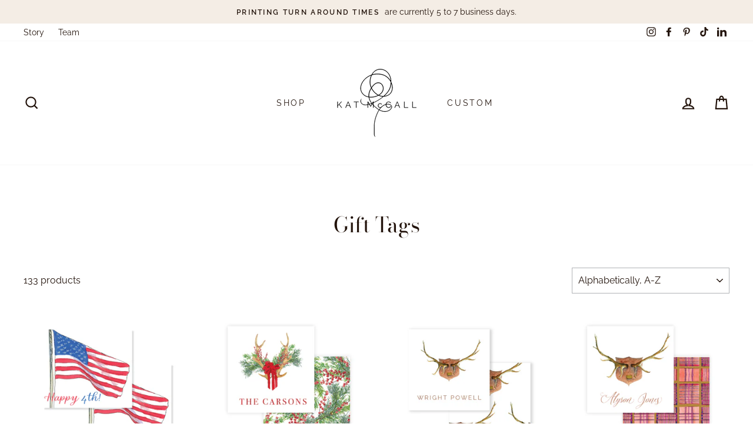

--- FILE ---
content_type: text/html; charset=utf-8
request_url: https://kmccall.com/collections/gift-tags
body_size: 57431
content:
<!doctype html>
<html class="no-js" lang="en">
<head>
  <meta charset="utf-8">
  <meta http-equiv="X-UA-Compatible" content="IE=edge,chrome=1">
  <meta name="viewport" content="width=device-width,initial-scale=1">
  <meta name="theme-color" content="#f3eeeb">
  <link rel="canonical" href="https://kmccall.com/collections/gift-tags"><link rel="shortcut icon" href="//kmccall.com/cdn/shop/files/NEW_KMP_LOGO_DARK_GREY_32x32.png?v=1709582621" type="image/png" /><title>Gift Tags
&ndash; Kat McCall Papers
</title>
<meta property="og:site_name" content="Kat McCall Papers">
  <meta property="og:url" content="https://kmccall.com/collections/gift-tags">
  <meta property="og:title" content="Gift Tags">
  <meta property="og:type" content="website">
  <meta property="og:description" content="With Kat McCall Papers, we believe your moments should be marked with thoughtful, intentional, and beautiful artwork, quality paper, and stunning designs. Shop our store collections now."><meta property="og:image" content="http://kmccall.com/cdn/shop/products/Happy4thGiftTags_1200x630.jpg?v=1655466860"><meta property="og:image" content="http://kmccall.com/cdn/shop/files/AntlerBerryGiftTagWebsitemockups_1200x630.jpg?v=1763135017"><meta property="og:image" content="http://kmccall.com/cdn/shop/products/Antler-Linnaeus-Front-Back1_1200x630.jpg?v=1603117710">
  <meta property="og:image:secure_url" content="https://kmccall.com/cdn/shop/products/Happy4thGiftTags_1200x630.jpg?v=1655466860"><meta property="og:image:secure_url" content="https://kmccall.com/cdn/shop/files/AntlerBerryGiftTagWebsitemockups_1200x630.jpg?v=1763135017"><meta property="og:image:secure_url" content="https://kmccall.com/cdn/shop/products/Antler-Linnaeus-Front-Back1_1200x630.jpg?v=1603117710">
  <meta name="twitter:site" content="@">
  <meta name="twitter:card" content="summary_large_image">
  <meta name="twitter:title" content="Gift Tags">
  <meta name="twitter:description" content="With Kat McCall Papers, we believe your moments should be marked with thoughtful, intentional, and beautiful artwork, quality paper, and stunning designs. Shop our store collections now.">
<style data-shopify>
  @font-face {
  font-family: "Bodoni Moda";
  font-weight: 400;
  font-style: normal;
  src: url("//kmccall.com/cdn/fonts/bodoni_moda/bodonimoda_n4.025af1859727a91866b3c708393a6dc972156491.woff2") format("woff2"),
       url("//kmccall.com/cdn/fonts/bodoni_moda/bodonimoda_n4.aebb4417dfed0dc5ec4a330249c3862add089916.woff") format("woff");
}

  @font-face {
  font-family: Raleway;
  font-weight: 400;
  font-style: normal;
  src: url("//kmccall.com/cdn/fonts/raleway/raleway_n4.2c76ddd103ff0f30b1230f13e160330ff8b2c68a.woff2") format("woff2"),
       url("//kmccall.com/cdn/fonts/raleway/raleway_n4.c057757dddc39994ad5d9c9f58e7c2c2a72359a9.woff") format("woff");
}


  @font-face {
  font-family: Raleway;
  font-weight: 600;
  font-style: normal;
  src: url("//kmccall.com/cdn/fonts/raleway/raleway_n6.87db7132fdf2b1a000ff834d3753ad5731e10d88.woff2") format("woff2"),
       url("//kmccall.com/cdn/fonts/raleway/raleway_n6.ad26493e9aeb22e08a6282f7bed6ea8ab7c3927f.woff") format("woff");
}

  @font-face {
  font-family: Raleway;
  font-weight: 400;
  font-style: italic;
  src: url("//kmccall.com/cdn/fonts/raleway/raleway_i4.aaa73a72f55a5e60da3e9a082717e1ed8f22f0a2.woff2") format("woff2"),
       url("//kmccall.com/cdn/fonts/raleway/raleway_i4.650670cc243082f8988ecc5576b6d613cfd5a8ee.woff") format("woff");
}

  @font-face {
  font-family: Raleway;
  font-weight: 600;
  font-style: italic;
  src: url("//kmccall.com/cdn/fonts/raleway/raleway_i6.3ca54d7a36de0718dd80fae3527e1a64a421eeb8.woff2") format("woff2"),
       url("//kmccall.com/cdn/fonts/raleway/raleway_i6.b468b8770307bd25eee5b284ea3424978349afe2.woff") format("woff");
}

</style>
<link href="//kmccall.com/cdn/shop/t/9/assets/theme.css?v=11536419506929207741759173213" rel="stylesheet" type="text/css" media="all" />
<style data-shopify>
  :root {
    --typeHeaderPrimary: "Bodoni Moda";
    --typeHeaderFallback: serif;
    --typeHeaderSize: 36px;
    --typeHeaderWeight: 400;
    --typeHeaderLineHeight: 1.5;
    --typeHeaderSpacing: 0.0em;

    --typeBasePrimary:Raleway;
    --typeBaseFallback:sans-serif;
    --typeBaseSize: 16px;
    --typeBaseWeight: 400;
    --typeBaseSpacing: 0.0em;
    --typeBaseLineHeight: 1.5;

    --typeCollectionTitle: 23px;

    --iconWeight: 5px;
    --iconLinecaps: miter;

    
      --buttonRadius: 0px;
    

    --colorGridOverlayOpacity: 0.06;
  }
}
</style>
<script>
    document.documentElement.className = document.documentElement.className.replace('no-js', 'js');

    window.theme = window.theme || {};
    theme.routes = {
      cart: "/cart",
      cartAdd: "/cart/add.js",
      cartChange: "/cart/change"
    };
    theme.strings = {
      soldOut: "Coming Soon",
      unavailable: "Unavailable",
      stockLabel: "Only [count] items in stock!",
      willNotShipUntil: "Will not ship until [date]",
      willBeInStockAfter: "Will be in stock after [date]",
      waitingForStock: "Inventory on the way",
      savePrice: "Save [saved_amount]",
      cartEmpty: "Your cart is currently empty.",
      cartTermsConfirmation: "You must agree with the terms and conditions of sales to check out"
    };
    theme.settings = {
      dynamicVariantsEnable: true,
      dynamicVariantType: "button",
      cartType: "page",
      moneyFormat: "${{amount}}",
      saveType: "dollar",
      recentlyViewedEnabled: false,
      predictiveSearch: true,
      predictiveSearchType: "product,article,page,collection",
      inventoryThreshold: 10,
      quickView: true,
      themeName: 'Impulse',
      themeVersion: "3.2.3"
    };
  </script>

  <script>window.performance && window.performance.mark && window.performance.mark('shopify.content_for_header.start');</script><meta name="facebook-domain-verification" content="5qsuau1vaafw96grajixt7lp37n61f">
<meta name="facebook-domain-verification" content="5qsuau1vaafw96grajixt7lp37n61f">
<meta id="shopify-digital-wallet" name="shopify-digital-wallet" content="/50090082466/digital_wallets/dialog">
<meta name="shopify-checkout-api-token" content="5ecabfe0d77fb81423af0badac334bb5">
<link rel="alternate" type="application/atom+xml" title="Feed" href="/collections/gift-tags.atom" />
<link rel="next" href="/collections/gift-tags?page=2">
<link rel="alternate" type="application/json+oembed" href="https://kmccall.com/collections/gift-tags.oembed">
<script async="async" src="/checkouts/internal/preloads.js?locale=en-US"></script>
<link rel="preconnect" href="https://shop.app" crossorigin="anonymous">
<script async="async" src="https://shop.app/checkouts/internal/preloads.js?locale=en-US&shop_id=50090082466" crossorigin="anonymous"></script>
<script id="apple-pay-shop-capabilities" type="application/json">{"shopId":50090082466,"countryCode":"US","currencyCode":"USD","merchantCapabilities":["supports3DS"],"merchantId":"gid:\/\/shopify\/Shop\/50090082466","merchantName":"Kat McCall Papers","requiredBillingContactFields":["postalAddress","email"],"requiredShippingContactFields":["postalAddress","email"],"shippingType":"shipping","supportedNetworks":["visa","masterCard","amex","discover","elo","jcb"],"total":{"type":"pending","label":"Kat McCall Papers","amount":"1.00"},"shopifyPaymentsEnabled":true,"supportsSubscriptions":true}</script>
<script id="shopify-features" type="application/json">{"accessToken":"5ecabfe0d77fb81423af0badac334bb5","betas":["rich-media-storefront-analytics"],"domain":"kmccall.com","predictiveSearch":true,"shopId":50090082466,"locale":"en"}</script>
<script>var Shopify = Shopify || {};
Shopify.shop = "kat-mccall-papers.myshopify.com";
Shopify.locale = "en";
Shopify.currency = {"active":"USD","rate":"1.0"};
Shopify.country = "US";
Shopify.theme = {"name":"Kat McCall Papers 4.0 with Installments message","id":129056374946,"schema_name":"Impulse","schema_version":"3.2.3","theme_store_id":null,"role":"main"};
Shopify.theme.handle = "null";
Shopify.theme.style = {"id":null,"handle":null};
Shopify.cdnHost = "kmccall.com/cdn";
Shopify.routes = Shopify.routes || {};
Shopify.routes.root = "/";</script>
<script type="module">!function(o){(o.Shopify=o.Shopify||{}).modules=!0}(window);</script>
<script>!function(o){function n(){var o=[];function n(){o.push(Array.prototype.slice.apply(arguments))}return n.q=o,n}var t=o.Shopify=o.Shopify||{};t.loadFeatures=n(),t.autoloadFeatures=n()}(window);</script>
<script>
  window.ShopifyPay = window.ShopifyPay || {};
  window.ShopifyPay.apiHost = "shop.app\/pay";
  window.ShopifyPay.redirectState = null;
</script>
<script id="shop-js-analytics" type="application/json">{"pageType":"collection"}</script>
<script defer="defer" async type="module" src="//kmccall.com/cdn/shopifycloud/shop-js/modules/v2/client.init-shop-cart-sync_BApSsMSl.en.esm.js"></script>
<script defer="defer" async type="module" src="//kmccall.com/cdn/shopifycloud/shop-js/modules/v2/chunk.common_CBoos6YZ.esm.js"></script>
<script type="module">
  await import("//kmccall.com/cdn/shopifycloud/shop-js/modules/v2/client.init-shop-cart-sync_BApSsMSl.en.esm.js");
await import("//kmccall.com/cdn/shopifycloud/shop-js/modules/v2/chunk.common_CBoos6YZ.esm.js");

  window.Shopify.SignInWithShop?.initShopCartSync?.({"fedCMEnabled":true,"windoidEnabled":true});

</script>
<script>
  window.Shopify = window.Shopify || {};
  if (!window.Shopify.featureAssets) window.Shopify.featureAssets = {};
  window.Shopify.featureAssets['shop-js'] = {"shop-cart-sync":["modules/v2/client.shop-cart-sync_DJczDl9f.en.esm.js","modules/v2/chunk.common_CBoos6YZ.esm.js"],"init-fed-cm":["modules/v2/client.init-fed-cm_BzwGC0Wi.en.esm.js","modules/v2/chunk.common_CBoos6YZ.esm.js"],"init-windoid":["modules/v2/client.init-windoid_BS26ThXS.en.esm.js","modules/v2/chunk.common_CBoos6YZ.esm.js"],"shop-cash-offers":["modules/v2/client.shop-cash-offers_DthCPNIO.en.esm.js","modules/v2/chunk.common_CBoos6YZ.esm.js","modules/v2/chunk.modal_Bu1hFZFC.esm.js"],"shop-button":["modules/v2/client.shop-button_D_JX508o.en.esm.js","modules/v2/chunk.common_CBoos6YZ.esm.js"],"init-shop-email-lookup-coordinator":["modules/v2/client.init-shop-email-lookup-coordinator_DFwWcvrS.en.esm.js","modules/v2/chunk.common_CBoos6YZ.esm.js"],"shop-toast-manager":["modules/v2/client.shop-toast-manager_tEhgP2F9.en.esm.js","modules/v2/chunk.common_CBoos6YZ.esm.js"],"shop-login-button":["modules/v2/client.shop-login-button_DwLgFT0K.en.esm.js","modules/v2/chunk.common_CBoos6YZ.esm.js","modules/v2/chunk.modal_Bu1hFZFC.esm.js"],"avatar":["modules/v2/client.avatar_BTnouDA3.en.esm.js"],"init-shop-cart-sync":["modules/v2/client.init-shop-cart-sync_BApSsMSl.en.esm.js","modules/v2/chunk.common_CBoos6YZ.esm.js"],"pay-button":["modules/v2/client.pay-button_BuNmcIr_.en.esm.js","modules/v2/chunk.common_CBoos6YZ.esm.js"],"init-shop-for-new-customer-accounts":["modules/v2/client.init-shop-for-new-customer-accounts_DrjXSI53.en.esm.js","modules/v2/client.shop-login-button_DwLgFT0K.en.esm.js","modules/v2/chunk.common_CBoos6YZ.esm.js","modules/v2/chunk.modal_Bu1hFZFC.esm.js"],"init-customer-accounts-sign-up":["modules/v2/client.init-customer-accounts-sign-up_TlVCiykN.en.esm.js","modules/v2/client.shop-login-button_DwLgFT0K.en.esm.js","modules/v2/chunk.common_CBoos6YZ.esm.js","modules/v2/chunk.modal_Bu1hFZFC.esm.js"],"shop-follow-button":["modules/v2/client.shop-follow-button_C5D3XtBb.en.esm.js","modules/v2/chunk.common_CBoos6YZ.esm.js","modules/v2/chunk.modal_Bu1hFZFC.esm.js"],"checkout-modal":["modules/v2/client.checkout-modal_8TC_1FUY.en.esm.js","modules/v2/chunk.common_CBoos6YZ.esm.js","modules/v2/chunk.modal_Bu1hFZFC.esm.js"],"init-customer-accounts":["modules/v2/client.init-customer-accounts_C0Oh2ljF.en.esm.js","modules/v2/client.shop-login-button_DwLgFT0K.en.esm.js","modules/v2/chunk.common_CBoos6YZ.esm.js","modules/v2/chunk.modal_Bu1hFZFC.esm.js"],"lead-capture":["modules/v2/client.lead-capture_Cq0gfm7I.en.esm.js","modules/v2/chunk.common_CBoos6YZ.esm.js","modules/v2/chunk.modal_Bu1hFZFC.esm.js"],"shop-login":["modules/v2/client.shop-login_BmtnoEUo.en.esm.js","modules/v2/chunk.common_CBoos6YZ.esm.js","modules/v2/chunk.modal_Bu1hFZFC.esm.js"],"payment-terms":["modules/v2/client.payment-terms_BHOWV7U_.en.esm.js","modules/v2/chunk.common_CBoos6YZ.esm.js","modules/v2/chunk.modal_Bu1hFZFC.esm.js"]};
</script>
<script>(function() {
  var isLoaded = false;
  function asyncLoad() {
    if (isLoaded) return;
    isLoaded = true;
    var urls = ["https:\/\/live.bb.eight-cdn.com\/script.js?shop=kat-mccall-papers.myshopify.com"];
    for (var i = 0; i < urls.length; i++) {
      var s = document.createElement('script');
      s.type = 'text/javascript';
      s.async = true;
      s.src = urls[i];
      var x = document.getElementsByTagName('script')[0];
      x.parentNode.insertBefore(s, x);
    }
  };
  if(window.attachEvent) {
    window.attachEvent('onload', asyncLoad);
  } else {
    window.addEventListener('load', asyncLoad, false);
  }
})();</script>
<script id="__st">var __st={"a":50090082466,"offset":-18000,"reqid":"11bf67c5-60bc-49de-8f1b-d075692d2f41-1768881790","pageurl":"kmccall.com\/collections\/gift-tags","u":"8d991721f8d1","p":"collection","rtyp":"collection","rid":232219082914};</script>
<script>window.ShopifyPaypalV4VisibilityTracking = true;</script>
<script id="captcha-bootstrap">!function(){'use strict';const t='contact',e='account',n='new_comment',o=[[t,t],['blogs',n],['comments',n],[t,'customer']],c=[[e,'customer_login'],[e,'guest_login'],[e,'recover_customer_password'],[e,'create_customer']],r=t=>t.map((([t,e])=>`form[action*='/${t}']:not([data-nocaptcha='true']) input[name='form_type'][value='${e}']`)).join(','),a=t=>()=>t?[...document.querySelectorAll(t)].map((t=>t.form)):[];function s(){const t=[...o],e=r(t);return a(e)}const i='password',u='form_key',d=['recaptcha-v3-token','g-recaptcha-response','h-captcha-response',i],f=()=>{try{return window.sessionStorage}catch{return}},m='__shopify_v',_=t=>t.elements[u];function p(t,e,n=!1){try{const o=window.sessionStorage,c=JSON.parse(o.getItem(e)),{data:r}=function(t){const{data:e,action:n}=t;return t[m]||n?{data:e,action:n}:{data:t,action:n}}(c);for(const[e,n]of Object.entries(r))t.elements[e]&&(t.elements[e].value=n);n&&o.removeItem(e)}catch(o){console.error('form repopulation failed',{error:o})}}const l='form_type',E='cptcha';function T(t){t.dataset[E]=!0}const w=window,h=w.document,L='Shopify',v='ce_forms',y='captcha';let A=!1;((t,e)=>{const n=(g='f06e6c50-85a8-45c8-87d0-21a2b65856fe',I='https://cdn.shopify.com/shopifycloud/storefront-forms-hcaptcha/ce_storefront_forms_captcha_hcaptcha.v1.5.2.iife.js',D={infoText:'Protected by hCaptcha',privacyText:'Privacy',termsText:'Terms'},(t,e,n)=>{const o=w[L][v],c=o.bindForm;if(c)return c(t,g,e,D).then(n);var r;o.q.push([[t,g,e,D],n]),r=I,A||(h.body.append(Object.assign(h.createElement('script'),{id:'captcha-provider',async:!0,src:r})),A=!0)});var g,I,D;w[L]=w[L]||{},w[L][v]=w[L][v]||{},w[L][v].q=[],w[L][y]=w[L][y]||{},w[L][y].protect=function(t,e){n(t,void 0,e),T(t)},Object.freeze(w[L][y]),function(t,e,n,w,h,L){const[v,y,A,g]=function(t,e,n){const i=e?o:[],u=t?c:[],d=[...i,...u],f=r(d),m=r(i),_=r(d.filter((([t,e])=>n.includes(e))));return[a(f),a(m),a(_),s()]}(w,h,L),I=t=>{const e=t.target;return e instanceof HTMLFormElement?e:e&&e.form},D=t=>v().includes(t);t.addEventListener('submit',(t=>{const e=I(t);if(!e)return;const n=D(e)&&!e.dataset.hcaptchaBound&&!e.dataset.recaptchaBound,o=_(e),c=g().includes(e)&&(!o||!o.value);(n||c)&&t.preventDefault(),c&&!n&&(function(t){try{if(!f())return;!function(t){const e=f();if(!e)return;const n=_(t);if(!n)return;const o=n.value;o&&e.removeItem(o)}(t);const e=Array.from(Array(32),(()=>Math.random().toString(36)[2])).join('');!function(t,e){_(t)||t.append(Object.assign(document.createElement('input'),{type:'hidden',name:u})),t.elements[u].value=e}(t,e),function(t,e){const n=f();if(!n)return;const o=[...t.querySelectorAll(`input[type='${i}']`)].map((({name:t})=>t)),c=[...d,...o],r={};for(const[a,s]of new FormData(t).entries())c.includes(a)||(r[a]=s);n.setItem(e,JSON.stringify({[m]:1,action:t.action,data:r}))}(t,e)}catch(e){console.error('failed to persist form',e)}}(e),e.submit())}));const S=(t,e)=>{t&&!t.dataset[E]&&(n(t,e.some((e=>e===t))),T(t))};for(const o of['focusin','change'])t.addEventListener(o,(t=>{const e=I(t);D(e)&&S(e,y())}));const B=e.get('form_key'),M=e.get(l),P=B&&M;t.addEventListener('DOMContentLoaded',(()=>{const t=y();if(P)for(const e of t)e.elements[l].value===M&&p(e,B);[...new Set([...A(),...v().filter((t=>'true'===t.dataset.shopifyCaptcha))])].forEach((e=>S(e,t)))}))}(h,new URLSearchParams(w.location.search),n,t,e,['guest_login'])})(!1,!0)}();</script>
<script integrity="sha256-4kQ18oKyAcykRKYeNunJcIwy7WH5gtpwJnB7kiuLZ1E=" data-source-attribution="shopify.loadfeatures" defer="defer" src="//kmccall.com/cdn/shopifycloud/storefront/assets/storefront/load_feature-a0a9edcb.js" crossorigin="anonymous"></script>
<script crossorigin="anonymous" defer="defer" src="//kmccall.com/cdn/shopifycloud/storefront/assets/shopify_pay/storefront-65b4c6d7.js?v=20250812"></script>
<script data-source-attribution="shopify.dynamic_checkout.dynamic.init">var Shopify=Shopify||{};Shopify.PaymentButton=Shopify.PaymentButton||{isStorefrontPortableWallets:!0,init:function(){window.Shopify.PaymentButton.init=function(){};var t=document.createElement("script");t.src="https://kmccall.com/cdn/shopifycloud/portable-wallets/latest/portable-wallets.en.js",t.type="module",document.head.appendChild(t)}};
</script>
<script data-source-attribution="shopify.dynamic_checkout.buyer_consent">
  function portableWalletsHideBuyerConsent(e){var t=document.getElementById("shopify-buyer-consent"),n=document.getElementById("shopify-subscription-policy-button");t&&n&&(t.classList.add("hidden"),t.setAttribute("aria-hidden","true"),n.removeEventListener("click",e))}function portableWalletsShowBuyerConsent(e){var t=document.getElementById("shopify-buyer-consent"),n=document.getElementById("shopify-subscription-policy-button");t&&n&&(t.classList.remove("hidden"),t.removeAttribute("aria-hidden"),n.addEventListener("click",e))}window.Shopify?.PaymentButton&&(window.Shopify.PaymentButton.hideBuyerConsent=portableWalletsHideBuyerConsent,window.Shopify.PaymentButton.showBuyerConsent=portableWalletsShowBuyerConsent);
</script>
<script data-source-attribution="shopify.dynamic_checkout.cart.bootstrap">document.addEventListener("DOMContentLoaded",(function(){function t(){return document.querySelector("shopify-accelerated-checkout-cart, shopify-accelerated-checkout")}if(t())Shopify.PaymentButton.init();else{new MutationObserver((function(e,n){t()&&(Shopify.PaymentButton.init(),n.disconnect())})).observe(document.body,{childList:!0,subtree:!0})}}));
</script>
<link id="shopify-accelerated-checkout-styles" rel="stylesheet" media="screen" href="https://kmccall.com/cdn/shopifycloud/portable-wallets/latest/accelerated-checkout-backwards-compat.css" crossorigin="anonymous">
<style id="shopify-accelerated-checkout-cart">
        #shopify-buyer-consent {
  margin-top: 1em;
  display: inline-block;
  width: 100%;
}

#shopify-buyer-consent.hidden {
  display: none;
}

#shopify-subscription-policy-button {
  background: none;
  border: none;
  padding: 0;
  text-decoration: underline;
  font-size: inherit;
  cursor: pointer;
}

#shopify-subscription-policy-button::before {
  box-shadow: none;
}

      </style>

<script>window.performance && window.performance.mark && window.performance.mark('shopify.content_for_header.end');</script>

  

<script>window.BOLD = window.BOLD || {};
    window.BOLD.common = window.BOLD.common || {};
    window.BOLD.common.Shopify = window.BOLD.common.Shopify || {};
    window.BOLD.common.Shopify.shop = {
      domain: 'kmccall.com',
      permanent_domain: 'kat-mccall-papers.myshopify.com',
      url: 'https://kmccall.com',
      secure_url: 'https://kmccall.com',
      money_format: "${{amount}}",
      currency: "USD"
    };
    window.BOLD.common.Shopify.customer = {
      id: null,
      tags: null,
    };
    window.BOLD.common.Shopify.cart = {"note":null,"attributes":{},"original_total_price":0,"total_price":0,"total_discount":0,"total_weight":0.0,"item_count":0,"items":[],"requires_shipping":false,"currency":"USD","items_subtotal_price":0,"cart_level_discount_applications":[],"checkout_charge_amount":0};
    window.BOLD.common.template = 'collection';window.BOLD.common.Shopify.formatMoney = function(money, format) {
        function n(t, e) {
            return "undefined" == typeof t ? e : t
        }
        function r(t, e, r, i) {
            if (e = n(e, 2),
                r = n(r, ","),
                i = n(i, "."),
            isNaN(t) || null == t)
                return 0;
            t = (t / 100).toFixed(e);
            var o = t.split(".")
                , a = o[0].replace(/(\d)(?=(\d\d\d)+(?!\d))/g, "$1" + r)
                , s = o[1] ? i + o[1] : "";
            return a + s
        }
        "string" == typeof money && (money = money.replace(".", ""));
        var i = ""
            , o = /\{\{\s*(\w+)\s*\}\}/
            , a = format || window.BOLD.common.Shopify.shop.money_format || window.Shopify.money_format || "$ {{ amount }}";
        switch (a.match(o)[1]) {
            case "amount":
                i = r(money, 2, ",", ".");
                break;
            case "amount_no_decimals":
                i = r(money, 0, ",", ".");
                break;
            case "amount_with_comma_separator":
                i = r(money, 2, ".", ",");
                break;
            case "amount_no_decimals_with_comma_separator":
                i = r(money, 0, ".", ",");
                break;
            case "amount_with_space_separator":
                i = r(money, 2, " ", ",");
                break;
            case "amount_no_decimals_with_space_separator":
                i = r(money, 0, " ", ",");
                break;
            case "amount_with_apostrophe_separator":
                i = r(money, 2, "'", ".");
                break;
        }
        return a.replace(o, i);
    };
    window.BOLD.common.Shopify.saveProduct = function (handle, product) {
      if (typeof handle === 'string' && typeof window.BOLD.common.Shopify.products[handle] === 'undefined') {
        if (typeof product === 'number') {
          window.BOLD.common.Shopify.handles[product] = handle;
          product = { id: product };
        }
        window.BOLD.common.Shopify.products[handle] = product;
      }
    };
    window.BOLD.common.Shopify.saveVariant = function (variant_id, variant) {
      if (typeof variant_id === 'number' && typeof window.BOLD.common.Shopify.variants[variant_id] === 'undefined') {
        window.BOLD.common.Shopify.variants[variant_id] = variant;
      }
    };window.BOLD.common.Shopify.products = window.BOLD.common.Shopify.products || {};
    window.BOLD.common.Shopify.variants = window.BOLD.common.Shopify.variants || {};
    window.BOLD.common.Shopify.handles = window.BOLD.common.Shopify.handles || {};window.BOLD.common.Shopify.saveProduct(null, null);window.BOLD.apps_installed = {"Product Options":2} || {};window.BOLD.common.Shopify.saveProduct("american-flag-gift-tag-place-card", 7545761267874);window.BOLD.common.Shopify.saveVariant(42282800906402, { product_id: 7545761267874, product_handle: "american-flag-gift-tag-place-card", price: 170, group_id: '', csp_metafield: {}});window.BOLD.common.Shopify.saveProduct("antler-berries-gift-tag-place-card", 8840250327202);window.BOLD.common.Shopify.saveVariant(46314460676258, { product_id: 8840250327202, product_handle: "antler-berries-gift-tag-place-card", price: 170, group_id: '', csp_metafield: {}});window.BOLD.common.Shopify.saveProduct("antler-gift-tag", 5844064567458);window.BOLD.common.Shopify.saveVariant(36687784312994, { product_id: 5844064567458, product_handle: "antler-gift-tag", price: 170, group_id: '', csp_metafield: {}});window.BOLD.common.Shopify.saveProduct("antler-with-fall-tartan-gift-tag-place-card", 8492497305762);window.BOLD.common.Shopify.saveVariant(44917850439842, { product_id: 8492497305762, product_handle: "antler-with-fall-tartan-gift-tag-place-card", price: 170, group_id: '', csp_metafield: {}});window.BOLD.common.Shopify.saveProduct("antler-wreath-gift-tag", 6077537091746);window.BOLD.common.Shopify.saveVariant(37596200992930, { product_id: 6077537091746, product_handle: "antler-wreath-gift-tag", price: 170, group_id: '', csp_metafield: {}});window.BOLD.common.Shopify.saveProduct("antler-wreath-version-two-gift-tag-place-card", 8475638136994);window.BOLD.common.Shopify.saveVariant(44870798016674, { product_id: 8475638136994, product_handle: "antler-wreath-version-two-gift-tag-place-card", price: 170, group_id: '', csp_metafield: {}});window.BOLD.common.Shopify.saveProduct("argyle-gift-tag-place-card-customizable", 8180335050914);window.BOLD.common.Shopify.saveVariant(44062099832994, { product_id: 8180335050914, product_handle: "argyle-gift-tag-place-card-customizable", price: 170, group_id: '', csp_metafield: {}});window.BOLD.common.Shopify.saveProduct("azalea-gift-tag", 5844064075938);window.BOLD.common.Shopify.saveVariant(36687783755938, { product_id: 5844064075938, product_handle: "azalea-gift-tag", price: 170, group_id: '', csp_metafield: {}});window.BOLD.common.Shopify.saveProduct("spring-azalea-place-card-gift-tag-janes-collection", 8030409130146);window.BOLD.common.Shopify.saveVariant(43649814855842, { product_id: 8030409130146, product_handle: "spring-azalea-place-card-gift-tag-janes-collection", price: 170, group_id: '', csp_metafield: {}});window.BOLD.common.Shopify.saveProduct("baby-silver-blue-gift-tag", 5844068794530);window.BOLD.common.Shopify.saveVariant(36687789949090, { product_id: 5844068794530, product_handle: "baby-silver-blue-gift-tag", price: 170, group_id: '', csp_metafield: {}});window.BOLD.common.Shopify.saveProduct("baby-silver-pink-gift-tag", 5844068728994);window.BOLD.common.Shopify.saveVariant(36687789785250, { product_id: 5844068728994, product_handle: "baby-silver-pink-gift-tag", price: 170, group_id: '', csp_metafield: {}});window.BOLD.common.Shopify.saveProduct("baseball-crest-gift-tag", 8676145397922);window.BOLD.common.Shopify.saveVariant(45520038559906, { product_id: 8676145397922, product_handle: "baseball-crest-gift-tag", price: 170, group_id: '', csp_metafield: {}});window.BOLD.common.Shopify.saveProduct("bird-of-paradise-gift-tag-place-card", 8399409053858);window.BOLD.common.Shopify.saveVariant(44679175241890, { product_id: 8399409053858, product_handle: "bird-of-paradise-gift-tag-place-card", price: 170, group_id: '', csp_metafield: {}});window.BOLD.common.Shopify.saveProduct("bittersweet-gift-tag", 6077536829602);window.BOLD.common.Shopify.saveVariant(37596200698018, { product_id: 6077536829602, product_handle: "bittersweet-gift-tag", price: 170, group_id: '', csp_metafield: {}});window.BOLD.common.Shopify.saveProduct("blue-white-gift-tag-place-card", 7937320845474);window.BOLD.common.Shopify.saveVariant(43323658862754, { product_id: 7937320845474, product_handle: "blue-white-gift-tag-place-card", price: 170, group_id: '', csp_metafield: {}});window.BOLD.common.Shopify.saveProduct("blue-bear-gift-tag", 5844064829602);window.BOLD.common.Shopify.saveVariant(36687784607906, { product_id: 5844064829602, product_handle: "blue-bear-gift-tag", price: 170, group_id: '', csp_metafield: {}});window.BOLD.common.Shopify.saveProduct("blue-tartan-gift-tag-place-card", 8407149183138);window.BOLD.common.Shopify.saveVariant(44703273025698, { product_id: 8407149183138, product_handle: "blue-tartan-gift-tag-place-card", price: 170, group_id: '', csp_metafield: {}});window.BOLD.common.Shopify.saveProduct("bourbon-and-cigar-gift-tag-place-card", 7548736143522);window.BOLD.common.Shopify.saveVariant(42290309562530, { product_id: 7548736143522, product_handle: "bourbon-and-cigar-gift-tag-place-card", price: 170, group_id: '', csp_metafield: {}});window.BOLD.common.Shopify.saveProduct("bourbon-highball-gift-tag", 5844067942562);window.BOLD.common.Shopify.saveVariant(36687787917474, { product_id: 5844067942562, product_handle: "bourbon-highball-gift-tag", price: 170, group_id: '', csp_metafield: {}});window.BOLD.common.Shopify.saveProduct("camellia-gift-tag", 5844064108706);window.BOLD.common.Shopify.saveVariant(36687783788706, { product_id: 5844064108706, product_handle: "camellia-gift-tag", price: 170, group_id: '', csp_metafield: {}});window.BOLD.common.Shopify.saveProduct("summer-cherries-gift-tag-place-card", 7937319764130);window.BOLD.common.Shopify.saveVariant(43323653423266, { product_id: 7937319764130, product_handle: "summer-cherries-gift-tag-place-card", price: 170, group_id: '', csp_metafield: {}});window.BOLD.common.Shopify.saveProduct("chic-links-gift-tag-place-card-customizable", 8578731278498);window.BOLD.common.Shopify.saveVariant(45216153567394, { product_id: 8578731278498, product_handle: "chic-links-gift-tag-place-card-customizable", price: 170, group_id: '', csp_metafield: {}});window.BOLD.common.Shopify.saveProduct("christmas-crest-gift-tag-place-card", 7703206002850);window.BOLD.common.Shopify.saveVariant(42740777353378, { product_id: 7703206002850, product_handle: "christmas-crest-gift-tag-place-card", price: 170, group_id: '', csp_metafield: {}});window.BOLD.common.Shopify.saveProduct("christmas-morning-gift-tag-place-card", 7703210328226);window.BOLD.common.Shopify.saveVariant(42740827062434, { product_id: 7703210328226, product_handle: "christmas-morning-gift-tag-place-card", price: 170, group_id: '', csp_metafield: {}});window.BOLD.common.Shopify.saveProduct("clouded-sulphur-gould-gift-tag-placecard", 7546090455202);window.BOLD.common.Shopify.saveVariant(42283820810402, { product_id: 7546090455202, product_handle: "clouded-sulphur-gould-gift-tag-placecard", price: 170, group_id: '', csp_metafield: {}});window.BOLD.common.Shopify.saveProduct("conversation-starter-place-cards-fall-collection", 7699450429602);window.BOLD.common.Shopify.saveVariant(42729416196258, { product_id: 7699450429602, product_handle: "conversation-starter-place-cards-fall-collection", price: 205, group_id: '', csp_metafield: {}});window.BOLD.common.Shopify.saveVariant(42729426026658, { product_id: 7699450429602, product_handle: "conversation-starter-place-cards-fall-collection", price: 205, group_id: '', csp_metafield: {}});window.BOLD.common.Shopify.saveVariant(42729426059426, { product_id: 7699450429602, product_handle: "conversation-starter-place-cards-fall-collection", price: 205, group_id: '', csp_metafield: {}});window.BOLD.common.Shopify.saveVariant(42729426092194, { product_id: 7699450429602, product_handle: "conversation-starter-place-cards-fall-collection", price: 205, group_id: '', csp_metafield: {}});window.BOLD.common.Shopify.saveVariant(42729416229026, { product_id: 7699450429602, product_handle: "conversation-starter-place-cards-fall-collection", price: 205, group_id: '', csp_metafield: {}});window.BOLD.common.Shopify.saveVariant(42729426124962, { product_id: 7699450429602, product_handle: "conversation-starter-place-cards-fall-collection", price: 205, group_id: '', csp_metafield: {}});window.BOLD.common.Shopify.saveVariant(42729426157730, { product_id: 7699450429602, product_handle: "conversation-starter-place-cards-fall-collection", price: 205, group_id: '', csp_metafield: {}});window.BOLD.common.Shopify.saveVariant(42729426190498, { product_id: 7699450429602, product_handle: "conversation-starter-place-cards-fall-collection", price: 205, group_id: '', csp_metafield: {}});window.BOLD.common.Shopify.saveVariant(42729416261794, { product_id: 7699450429602, product_handle: "conversation-starter-place-cards-fall-collection", price: 205, group_id: '', csp_metafield: {}});window.BOLD.common.Shopify.saveVariant(42729426223266, { product_id: 7699450429602, product_handle: "conversation-starter-place-cards-fall-collection", price: 205, group_id: '', csp_metafield: {}});window.BOLD.common.Shopify.saveVariant(42729426256034, { product_id: 7699450429602, product_handle: "conversation-starter-place-cards-fall-collection", price: 205, group_id: '', csp_metafield: {}});window.BOLD.common.Shopify.saveVariant(42729426288802, { product_id: 7699450429602, product_handle: "conversation-starter-place-cards-fall-collection", price: 205, group_id: '', csp_metafield: {}});window.BOLD.common.Shopify.saveVariant(42729416294562, { product_id: 7699450429602, product_handle: "conversation-starter-place-cards-fall-collection", price: 205, group_id: '', csp_metafield: {}});window.BOLD.common.Shopify.saveVariant(42729426321570, { product_id: 7699450429602, product_handle: "conversation-starter-place-cards-fall-collection", price: 205, group_id: '', csp_metafield: {}});window.BOLD.common.Shopify.saveVariant(42729426354338, { product_id: 7699450429602, product_handle: "conversation-starter-place-cards-fall-collection", price: 205, group_id: '', csp_metafield: {}});window.BOLD.common.Shopify.saveVariant(42729426387106, { product_id: 7699450429602, product_handle: "conversation-starter-place-cards-fall-collection", price: 205, group_id: '', csp_metafield: {}});window.BOLD.common.Shopify.saveVariant(42729416327330, { product_id: 7699450429602, product_handle: "conversation-starter-place-cards-fall-collection", price: 205, group_id: '', csp_metafield: {}});window.BOLD.common.Shopify.saveVariant(42729426419874, { product_id: 7699450429602, product_handle: "conversation-starter-place-cards-fall-collection", price: 205, group_id: '', csp_metafield: {}});window.BOLD.common.Shopify.saveVariant(42729426452642, { product_id: 7699450429602, product_handle: "conversation-starter-place-cards-fall-collection", price: 205, group_id: '', csp_metafield: {}});window.BOLD.common.Shopify.saveVariant(42729426485410, { product_id: 7699450429602, product_handle: "conversation-starter-place-cards-fall-collection", price: 205, group_id: '', csp_metafield: {}});window.BOLD.common.Shopify.saveVariant(42729416360098, { product_id: 7699450429602, product_handle: "conversation-starter-place-cards-fall-collection", price: 205, group_id: '', csp_metafield: {}});window.BOLD.common.Shopify.saveVariant(42729426518178, { product_id: 7699450429602, product_handle: "conversation-starter-place-cards-fall-collection", price: 205, group_id: '', csp_metafield: {}});window.BOLD.common.Shopify.saveVariant(42729426550946, { product_id: 7699450429602, product_handle: "conversation-starter-place-cards-fall-collection", price: 205, group_id: '', csp_metafield: {}});window.BOLD.common.Shopify.saveVariant(42729426583714, { product_id: 7699450429602, product_handle: "conversation-starter-place-cards-fall-collection", price: 205, group_id: '', csp_metafield: {}});window.BOLD.common.Shopify.saveVariant(42729416392866, { product_id: 7699450429602, product_handle: "conversation-starter-place-cards-fall-collection", price: 205, group_id: '', csp_metafield: {}});window.BOLD.common.Shopify.saveVariant(42729426649250, { product_id: 7699450429602, product_handle: "conversation-starter-place-cards-fall-collection", price: 205, group_id: '', csp_metafield: {}});window.BOLD.common.Shopify.saveVariant(42729426682018, { product_id: 7699450429602, product_handle: "conversation-starter-place-cards-fall-collection", price: 205, group_id: '', csp_metafield: {}});window.BOLD.common.Shopify.saveVariant(42729426714786, { product_id: 7699450429602, product_handle: "conversation-starter-place-cards-fall-collection", price: 205, group_id: '', csp_metafield: {}});window.BOLD.common.Shopify.saveVariant(42729416425634, { product_id: 7699450429602, product_handle: "conversation-starter-place-cards-fall-collection", price: 205, group_id: '', csp_metafield: {}});window.BOLD.common.Shopify.saveVariant(42729426747554, { product_id: 7699450429602, product_handle: "conversation-starter-place-cards-fall-collection", price: 205, group_id: '', csp_metafield: {}});window.BOLD.common.Shopify.saveVariant(42729426780322, { product_id: 7699450429602, product_handle: "conversation-starter-place-cards-fall-collection", price: 205, group_id: '', csp_metafield: {}});window.BOLD.common.Shopify.saveVariant(42729426813090, { product_id: 7699450429602, product_handle: "conversation-starter-place-cards-fall-collection", price: 205, group_id: '', csp_metafield: {}});window.BOLD.common.Shopify.saveVariant(42729416458402, { product_id: 7699450429602, product_handle: "conversation-starter-place-cards-fall-collection", price: 205, group_id: '', csp_metafield: {}});window.BOLD.common.Shopify.saveVariant(42729426845858, { product_id: 7699450429602, product_handle: "conversation-starter-place-cards-fall-collection", price: 205, group_id: '', csp_metafield: {}});window.BOLD.common.Shopify.saveVariant(42729426878626, { product_id: 7699450429602, product_handle: "conversation-starter-place-cards-fall-collection", price: 205, group_id: '', csp_metafield: {}});window.BOLD.common.Shopify.saveVariant(42729426911394, { product_id: 7699450429602, product_handle: "conversation-starter-place-cards-fall-collection", price: 205, group_id: '', csp_metafield: {}});window.BOLD.common.Shopify.saveVariant(42729416491170, { product_id: 7699450429602, product_handle: "conversation-starter-place-cards-fall-collection", price: 205, group_id: '', csp_metafield: {}});window.BOLD.common.Shopify.saveVariant(42729426944162, { product_id: 7699450429602, product_handle: "conversation-starter-place-cards-fall-collection", price: 205, group_id: '', csp_metafield: {}});window.BOLD.common.Shopify.saveVariant(42729426976930, { product_id: 7699450429602, product_handle: "conversation-starter-place-cards-fall-collection", price: 205, group_id: '', csp_metafield: {}});window.BOLD.common.Shopify.saveVariant(42729427009698, { product_id: 7699450429602, product_handle: "conversation-starter-place-cards-fall-collection", price: 205, group_id: '', csp_metafield: {}});window.BOLD.common.Shopify.saveVariant(42729416523938, { product_id: 7699450429602, product_handle: "conversation-starter-place-cards-fall-collection", price: 205, group_id: '', csp_metafield: {}});window.BOLD.common.Shopify.saveVariant(42729427042466, { product_id: 7699450429602, product_handle: "conversation-starter-place-cards-fall-collection", price: 205, group_id: '', csp_metafield: {}});window.BOLD.common.Shopify.saveVariant(42729427075234, { product_id: 7699450429602, product_handle: "conversation-starter-place-cards-fall-collection", price: 205, group_id: '', csp_metafield: {}});window.BOLD.common.Shopify.saveVariant(42729427108002, { product_id: 7699450429602, product_handle: "conversation-starter-place-cards-fall-collection", price: 205, group_id: '', csp_metafield: {}});window.BOLD.common.Shopify.saveVariant(42729416556706, { product_id: 7699450429602, product_handle: "conversation-starter-place-cards-fall-collection", price: 205, group_id: '', csp_metafield: {}});window.BOLD.common.Shopify.saveVariant(42729427140770, { product_id: 7699450429602, product_handle: "conversation-starter-place-cards-fall-collection", price: 205, group_id: '', csp_metafield: {}});window.BOLD.common.Shopify.saveVariant(42729427173538, { product_id: 7699450429602, product_handle: "conversation-starter-place-cards-fall-collection", price: 205, group_id: '', csp_metafield: {}});window.BOLD.common.Shopify.saveVariant(42729427206306, { product_id: 7699450429602, product_handle: "conversation-starter-place-cards-fall-collection", price: 205, group_id: '', csp_metafield: {}});window.BOLD.common.Shopify.saveVariant(42729416589474, { product_id: 7699450429602, product_handle: "conversation-starter-place-cards-fall-collection", price: 205, group_id: '', csp_metafield: {}});window.BOLD.common.Shopify.saveVariant(42729427239074, { product_id: 7699450429602, product_handle: "conversation-starter-place-cards-fall-collection", price: 205, group_id: '', csp_metafield: {}});window.BOLD.common.Shopify.saveVariant(42729427271842, { product_id: 7699450429602, product_handle: "conversation-starter-place-cards-fall-collection", price: 205, group_id: '', csp_metafield: {}});window.BOLD.common.Shopify.saveVariant(42729427304610, { product_id: 7699450429602, product_handle: "conversation-starter-place-cards-fall-collection", price: 205, group_id: '', csp_metafield: {}});window.BOLD.common.Shopify.saveProduct("coral-gift-tag", 8676245668002);window.BOLD.common.Shopify.saveVariant(45521190125730, { product_id: 8676245668002, product_handle: "coral-gift-tag", price: 170, group_id: '', csp_metafield: {}});window.BOLD.common.Shopify.saveProduct("debutante-roses-gift-tag-place-card", 8400392323234);window.BOLD.common.Shopify.saveVariant(44682622599330, { product_id: 8400392323234, product_handle: "debutante-roses-gift-tag-place-card", price: 170, group_id: '', csp_metafield: {}});window.BOLD.common.Shopify.metafields = window.BOLD.common.Shopify.metafields || {};window.BOLD.common.Shopify.metafields["bold_rp"] = {};window.BOLD.common.Shopify.metafields["bold_csp_defaults"] = {};window.BOLD.common.cacheParams = window.BOLD.common.cacheParams || {};
    window.BOLD.common.cacheParams.options = 1667880923;
</script>

<script>
    window.BOLD.common.cacheParams.options = 1768850299;
</script>
<link href="//kmccall.com/cdn/shop/t/9/assets/bold-options.css?v=131190408616104793581754597454" rel="stylesheet" type="text/css" media="all" />
<script defer src="https://options.shopapps.site/js/options.js"></script><script src="//kmccall.com/cdn/shop/t/9/assets/vendor-scripts-v6.js" defer="defer"></script>

  

  <script src="//kmccall.com/cdn/shop/t/9/assets/theme.js?v=133464376506486171011646762251" defer="defer"></script><!-- BEGIN app block: shopify://apps/instafeed/blocks/head-block/c447db20-095d-4a10-9725-b5977662c9d5 --><link rel="preconnect" href="https://cdn.nfcube.com/">
<link rel="preconnect" href="https://scontent.cdninstagram.com/">


  <script>
    document.addEventListener('DOMContentLoaded', function () {
      let instafeedScript = document.createElement('script');

      
        instafeedScript.src = 'https://storage.nfcube.com/instafeed-621378699b7c09c8deb204a9d684f3b3.js';
      

      document.body.appendChild(instafeedScript);
    });
  </script>





<!-- END app block --><!-- BEGIN app block: shopify://apps/sc-product-options/blocks/app-embed/873c9b74-306d-4f83-b58b-a2f5043d2187 --><!-- BEGIN app snippet: bold-options-hybrid -->
<script>
    window.BOLD = window.BOLD || {};
        window.BOLD.options = window.BOLD.options || {};
        window.BOLD.options.settings = window.BOLD.options.settings || {};
        window.BOLD.options.settings.v1_variant_mode = window.BOLD.options.settings.v1_variant_mode || true;
        window.BOLD.options.settings.hybrid_fix_auto_insert_inputs =
        window.BOLD.options.settings.hybrid_fix_auto_insert_inputs || true;
</script>
<!-- END app snippet --><!-- BEGIN app snippet: bold-common --><script>window.BOLD = window.BOLD || {};
    window.BOLD.common = window.BOLD.common || {};
    window.BOLD.common.Shopify = window.BOLD.common.Shopify || {};
    window.BOLD.common.Shopify.shop = {
      domain: 'kmccall.com',
      permanent_domain: 'kat-mccall-papers.myshopify.com',
      url: 'https://kmccall.com',
      secure_url: 'https://kmccall.com',money_format: "${{amount}}",currency: "USD"
    };
    window.BOLD.common.Shopify.customer = {
      id: null,
      tags: null,
    };
    window.BOLD.common.Shopify.cart = {"note":null,"attributes":{},"original_total_price":0,"total_price":0,"total_discount":0,"total_weight":0.0,"item_count":0,"items":[],"requires_shipping":false,"currency":"USD","items_subtotal_price":0,"cart_level_discount_applications":[],"checkout_charge_amount":0};
    window.BOLD.common.template = 'collection';window.BOLD.common.Shopify.formatMoney = function(money, format) {
        function n(t, e) {
            return "undefined" == typeof t ? e : t
        }
        function r(t, e, r, i) {
            if (e = n(e, 2),
                r = n(r, ","),
                i = n(i, "."),
            isNaN(t) || null == t)
                return 0;
            t = (t / 100).toFixed(e);
            var o = t.split(".")
                , a = o[0].replace(/(\d)(?=(\d\d\d)+(?!\d))/g, "$1" + r)
                , s = o[1] ? i + o[1] : "";
            return a + s
        }
        "string" == typeof money && (money = money.replace(".", ""));
        var i = ""
            , o = /\{\{\s*(\w+)\s*\}\}/
            , a = format || window.BOLD.common.Shopify.shop.money_format || window.Shopify.money_format || "$ {{ amount }}";
        switch (a.match(o)[1]) {
            case "amount":
                i = r(money, 2, ",", ".");
                break;
            case "amount_no_decimals":
                i = r(money, 0, ",", ".");
                break;
            case "amount_with_comma_separator":
                i = r(money, 2, ".", ",");
                break;
            case "amount_no_decimals_with_comma_separator":
                i = r(money, 0, ".", ",");
                break;
            case "amount_with_space_separator":
                i = r(money, 2, " ", ",");
                break;
            case "amount_no_decimals_with_space_separator":
                i = r(money, 0, " ", ",");
                break;
            case "amount_with_apostrophe_separator":
                i = r(money, 2, "'", ".");
                break;
        }
        return a.replace(o, i);
    };
    window.BOLD.common.Shopify.saveProduct = function (handle, product) {
      if (typeof handle === 'string' && typeof window.BOLD.common.Shopify.products[handle] === 'undefined') {
        if (typeof product === 'number') {
          window.BOLD.common.Shopify.handles[product] = handle;
          product = { id: product };
        }
        window.BOLD.common.Shopify.products[handle] = product;
      }
    };
    window.BOLD.common.Shopify.saveVariant = function (variant_id, variant) {
      if (typeof variant_id === 'number' && typeof window.BOLD.common.Shopify.variants[variant_id] === 'undefined') {
        window.BOLD.common.Shopify.variants[variant_id] = variant;
      }
    };window.BOLD.common.Shopify.products = window.BOLD.common.Shopify.products || {};
    window.BOLD.common.Shopify.variants = window.BOLD.common.Shopify.variants || {};
    window.BOLD.common.Shopify.handles = window.BOLD.common.Shopify.handles || {};window.BOLD.common.Shopify.saveProduct(null, null);window.BOLD.apps_installed = {"Product Options":2} || {};window.BOLD.common.Shopify.saveProduct("american-flag-gift-tag-place-card", 7545761267874);window.BOLD.common.Shopify.saveVariant(42282800906402, { product_id: 7545761267874, product_handle: "american-flag-gift-tag-place-card", price: 170, group_id: '', csp_metafield: {}});window.BOLD.common.Shopify.saveProduct("antler-berries-gift-tag-place-card", 8840250327202);window.BOLD.common.Shopify.saveVariant(46314460676258, { product_id: 8840250327202, product_handle: "antler-berries-gift-tag-place-card", price: 170, group_id: '', csp_metafield: {}});window.BOLD.common.Shopify.saveProduct("antler-gift-tag", 5844064567458);window.BOLD.common.Shopify.saveVariant(36687784312994, { product_id: 5844064567458, product_handle: "antler-gift-tag", price: 170, group_id: '', csp_metafield: {}});window.BOLD.common.Shopify.saveProduct("antler-with-fall-tartan-gift-tag-place-card", 8492497305762);window.BOLD.common.Shopify.saveVariant(44917850439842, { product_id: 8492497305762, product_handle: "antler-with-fall-tartan-gift-tag-place-card", price: 170, group_id: '', csp_metafield: {}});window.BOLD.common.Shopify.saveProduct("antler-wreath-gift-tag", 6077537091746);window.BOLD.common.Shopify.saveVariant(37596200992930, { product_id: 6077537091746, product_handle: "antler-wreath-gift-tag", price: 170, group_id: '', csp_metafield: {}});window.BOLD.common.Shopify.saveProduct("antler-wreath-version-two-gift-tag-place-card", 8475638136994);window.BOLD.common.Shopify.saveVariant(44870798016674, { product_id: 8475638136994, product_handle: "antler-wreath-version-two-gift-tag-place-card", price: 170, group_id: '', csp_metafield: {}});window.BOLD.common.Shopify.saveProduct("argyle-gift-tag-place-card-customizable", 8180335050914);window.BOLD.common.Shopify.saveVariant(44062099832994, { product_id: 8180335050914, product_handle: "argyle-gift-tag-place-card-customizable", price: 170, group_id: '', csp_metafield: {}});window.BOLD.common.Shopify.saveProduct("azalea-gift-tag", 5844064075938);window.BOLD.common.Shopify.saveVariant(36687783755938, { product_id: 5844064075938, product_handle: "azalea-gift-tag", price: 170, group_id: '', csp_metafield: {}});window.BOLD.common.Shopify.saveProduct("spring-azalea-place-card-gift-tag-janes-collection", 8030409130146);window.BOLD.common.Shopify.saveVariant(43649814855842, { product_id: 8030409130146, product_handle: "spring-azalea-place-card-gift-tag-janes-collection", price: 170, group_id: '', csp_metafield: {}});window.BOLD.common.Shopify.saveProduct("baby-silver-blue-gift-tag", 5844068794530);window.BOLD.common.Shopify.saveVariant(36687789949090, { product_id: 5844068794530, product_handle: "baby-silver-blue-gift-tag", price: 170, group_id: '', csp_metafield: {}});window.BOLD.common.Shopify.saveProduct("baby-silver-pink-gift-tag", 5844068728994);window.BOLD.common.Shopify.saveVariant(36687789785250, { product_id: 5844068728994, product_handle: "baby-silver-pink-gift-tag", price: 170, group_id: '', csp_metafield: {}});window.BOLD.common.Shopify.saveProduct("baseball-crest-gift-tag", 8676145397922);window.BOLD.common.Shopify.saveVariant(45520038559906, { product_id: 8676145397922, product_handle: "baseball-crest-gift-tag", price: 170, group_id: '', csp_metafield: {}});window.BOLD.common.Shopify.saveProduct("bird-of-paradise-gift-tag-place-card", 8399409053858);window.BOLD.common.Shopify.saveVariant(44679175241890, { product_id: 8399409053858, product_handle: "bird-of-paradise-gift-tag-place-card", price: 170, group_id: '', csp_metafield: {}});window.BOLD.common.Shopify.saveProduct("bittersweet-gift-tag", 6077536829602);window.BOLD.common.Shopify.saveVariant(37596200698018, { product_id: 6077536829602, product_handle: "bittersweet-gift-tag", price: 170, group_id: '', csp_metafield: {}});window.BOLD.common.Shopify.saveProduct("blue-white-gift-tag-place-card", 7937320845474);window.BOLD.common.Shopify.saveVariant(43323658862754, { product_id: 7937320845474, product_handle: "blue-white-gift-tag-place-card", price: 170, group_id: '', csp_metafield: {}});window.BOLD.common.Shopify.saveProduct("blue-bear-gift-tag", 5844064829602);window.BOLD.common.Shopify.saveVariant(36687784607906, { product_id: 5844064829602, product_handle: "blue-bear-gift-tag", price: 170, group_id: '', csp_metafield: {}});window.BOLD.common.Shopify.saveProduct("blue-tartan-gift-tag-place-card", 8407149183138);window.BOLD.common.Shopify.saveVariant(44703273025698, { product_id: 8407149183138, product_handle: "blue-tartan-gift-tag-place-card", price: 170, group_id: '', csp_metafield: {}});window.BOLD.common.Shopify.saveProduct("bourbon-and-cigar-gift-tag-place-card", 7548736143522);window.BOLD.common.Shopify.saveVariant(42290309562530, { product_id: 7548736143522, product_handle: "bourbon-and-cigar-gift-tag-place-card", price: 170, group_id: '', csp_metafield: {}});window.BOLD.common.Shopify.saveProduct("bourbon-highball-gift-tag", 5844067942562);window.BOLD.common.Shopify.saveVariant(36687787917474, { product_id: 5844067942562, product_handle: "bourbon-highball-gift-tag", price: 170, group_id: '', csp_metafield: {}});window.BOLD.common.Shopify.saveProduct("camellia-gift-tag", 5844064108706);window.BOLD.common.Shopify.saveVariant(36687783788706, { product_id: 5844064108706, product_handle: "camellia-gift-tag", price: 170, group_id: '', csp_metafield: {}});window.BOLD.common.Shopify.saveProduct("summer-cherries-gift-tag-place-card", 7937319764130);window.BOLD.common.Shopify.saveVariant(43323653423266, { product_id: 7937319764130, product_handle: "summer-cherries-gift-tag-place-card", price: 170, group_id: '', csp_metafield: {}});window.BOLD.common.Shopify.saveProduct("chic-links-gift-tag-place-card-customizable", 8578731278498);window.BOLD.common.Shopify.saveVariant(45216153567394, { product_id: 8578731278498, product_handle: "chic-links-gift-tag-place-card-customizable", price: 170, group_id: '', csp_metafield: {}});window.BOLD.common.Shopify.saveProduct("christmas-crest-gift-tag-place-card", 7703206002850);window.BOLD.common.Shopify.saveVariant(42740777353378, { product_id: 7703206002850, product_handle: "christmas-crest-gift-tag-place-card", price: 170, group_id: '', csp_metafield: {}});window.BOLD.common.Shopify.saveProduct("christmas-morning-gift-tag-place-card", 7703210328226);window.BOLD.common.Shopify.saveVariant(42740827062434, { product_id: 7703210328226, product_handle: "christmas-morning-gift-tag-place-card", price: 170, group_id: '', csp_metafield: {}});window.BOLD.common.Shopify.saveProduct("clouded-sulphur-gould-gift-tag-placecard", 7546090455202);window.BOLD.common.Shopify.saveVariant(42283820810402, { product_id: 7546090455202, product_handle: "clouded-sulphur-gould-gift-tag-placecard", price: 170, group_id: '', csp_metafield: {}});window.BOLD.common.Shopify.saveProduct("conversation-starter-place-cards-fall-collection", 7699450429602);window.BOLD.common.Shopify.saveVariant(42729416196258, { product_id: 7699450429602, product_handle: "conversation-starter-place-cards-fall-collection", price: 205, group_id: '', csp_metafield: {}});window.BOLD.common.Shopify.saveVariant(42729426026658, { product_id: 7699450429602, product_handle: "conversation-starter-place-cards-fall-collection", price: 205, group_id: '', csp_metafield: {}});window.BOLD.common.Shopify.saveVariant(42729426059426, { product_id: 7699450429602, product_handle: "conversation-starter-place-cards-fall-collection", price: 205, group_id: '', csp_metafield: {}});window.BOLD.common.Shopify.saveVariant(42729426092194, { product_id: 7699450429602, product_handle: "conversation-starter-place-cards-fall-collection", price: 205, group_id: '', csp_metafield: {}});window.BOLD.common.Shopify.saveVariant(42729416229026, { product_id: 7699450429602, product_handle: "conversation-starter-place-cards-fall-collection", price: 205, group_id: '', csp_metafield: {}});window.BOLD.common.Shopify.saveVariant(42729426124962, { product_id: 7699450429602, product_handle: "conversation-starter-place-cards-fall-collection", price: 205, group_id: '', csp_metafield: {}});window.BOLD.common.Shopify.saveVariant(42729426157730, { product_id: 7699450429602, product_handle: "conversation-starter-place-cards-fall-collection", price: 205, group_id: '', csp_metafield: {}});window.BOLD.common.Shopify.saveVariant(42729426190498, { product_id: 7699450429602, product_handle: "conversation-starter-place-cards-fall-collection", price: 205, group_id: '', csp_metafield: {}});window.BOLD.common.Shopify.saveVariant(42729416261794, { product_id: 7699450429602, product_handle: "conversation-starter-place-cards-fall-collection", price: 205, group_id: '', csp_metafield: {}});window.BOLD.common.Shopify.saveVariant(42729426223266, { product_id: 7699450429602, product_handle: "conversation-starter-place-cards-fall-collection", price: 205, group_id: '', csp_metafield: {}});window.BOLD.common.Shopify.saveVariant(42729426256034, { product_id: 7699450429602, product_handle: "conversation-starter-place-cards-fall-collection", price: 205, group_id: '', csp_metafield: {}});window.BOLD.common.Shopify.saveVariant(42729426288802, { product_id: 7699450429602, product_handle: "conversation-starter-place-cards-fall-collection", price: 205, group_id: '', csp_metafield: {}});window.BOLD.common.Shopify.saveVariant(42729416294562, { product_id: 7699450429602, product_handle: "conversation-starter-place-cards-fall-collection", price: 205, group_id: '', csp_metafield: {}});window.BOLD.common.Shopify.saveVariant(42729426321570, { product_id: 7699450429602, product_handle: "conversation-starter-place-cards-fall-collection", price: 205, group_id: '', csp_metafield: {}});window.BOLD.common.Shopify.saveVariant(42729426354338, { product_id: 7699450429602, product_handle: "conversation-starter-place-cards-fall-collection", price: 205, group_id: '', csp_metafield: {}});window.BOLD.common.Shopify.saveVariant(42729426387106, { product_id: 7699450429602, product_handle: "conversation-starter-place-cards-fall-collection", price: 205, group_id: '', csp_metafield: {}});window.BOLD.common.Shopify.saveVariant(42729416327330, { product_id: 7699450429602, product_handle: "conversation-starter-place-cards-fall-collection", price: 205, group_id: '', csp_metafield: {}});window.BOLD.common.Shopify.saveVariant(42729426419874, { product_id: 7699450429602, product_handle: "conversation-starter-place-cards-fall-collection", price: 205, group_id: '', csp_metafield: {}});window.BOLD.common.Shopify.saveVariant(42729426452642, { product_id: 7699450429602, product_handle: "conversation-starter-place-cards-fall-collection", price: 205, group_id: '', csp_metafield: {}});window.BOLD.common.Shopify.saveVariant(42729426485410, { product_id: 7699450429602, product_handle: "conversation-starter-place-cards-fall-collection", price: 205, group_id: '', csp_metafield: {}});window.BOLD.common.Shopify.saveVariant(42729416360098, { product_id: 7699450429602, product_handle: "conversation-starter-place-cards-fall-collection", price: 205, group_id: '', csp_metafield: {}});window.BOLD.common.Shopify.saveVariant(42729426518178, { product_id: 7699450429602, product_handle: "conversation-starter-place-cards-fall-collection", price: 205, group_id: '', csp_metafield: {}});window.BOLD.common.Shopify.saveVariant(42729426550946, { product_id: 7699450429602, product_handle: "conversation-starter-place-cards-fall-collection", price: 205, group_id: '', csp_metafield: {}});window.BOLD.common.Shopify.saveVariant(42729426583714, { product_id: 7699450429602, product_handle: "conversation-starter-place-cards-fall-collection", price: 205, group_id: '', csp_metafield: {}});window.BOLD.common.Shopify.saveVariant(42729416392866, { product_id: 7699450429602, product_handle: "conversation-starter-place-cards-fall-collection", price: 205, group_id: '', csp_metafield: {}});window.BOLD.common.Shopify.saveVariant(42729426649250, { product_id: 7699450429602, product_handle: "conversation-starter-place-cards-fall-collection", price: 205, group_id: '', csp_metafield: {}});window.BOLD.common.Shopify.saveVariant(42729426682018, { product_id: 7699450429602, product_handle: "conversation-starter-place-cards-fall-collection", price: 205, group_id: '', csp_metafield: {}});window.BOLD.common.Shopify.saveVariant(42729426714786, { product_id: 7699450429602, product_handle: "conversation-starter-place-cards-fall-collection", price: 205, group_id: '', csp_metafield: {}});window.BOLD.common.Shopify.saveVariant(42729416425634, { product_id: 7699450429602, product_handle: "conversation-starter-place-cards-fall-collection", price: 205, group_id: '', csp_metafield: {}});window.BOLD.common.Shopify.saveVariant(42729426747554, { product_id: 7699450429602, product_handle: "conversation-starter-place-cards-fall-collection", price: 205, group_id: '', csp_metafield: {}});window.BOLD.common.Shopify.saveVariant(42729426780322, { product_id: 7699450429602, product_handle: "conversation-starter-place-cards-fall-collection", price: 205, group_id: '', csp_metafield: {}});window.BOLD.common.Shopify.saveVariant(42729426813090, { product_id: 7699450429602, product_handle: "conversation-starter-place-cards-fall-collection", price: 205, group_id: '', csp_metafield: {}});window.BOLD.common.Shopify.saveVariant(42729416458402, { product_id: 7699450429602, product_handle: "conversation-starter-place-cards-fall-collection", price: 205, group_id: '', csp_metafield: {}});window.BOLD.common.Shopify.saveVariant(42729426845858, { product_id: 7699450429602, product_handle: "conversation-starter-place-cards-fall-collection", price: 205, group_id: '', csp_metafield: {}});window.BOLD.common.Shopify.saveVariant(42729426878626, { product_id: 7699450429602, product_handle: "conversation-starter-place-cards-fall-collection", price: 205, group_id: '', csp_metafield: {}});window.BOLD.common.Shopify.saveVariant(42729426911394, { product_id: 7699450429602, product_handle: "conversation-starter-place-cards-fall-collection", price: 205, group_id: '', csp_metafield: {}});window.BOLD.common.Shopify.saveVariant(42729416491170, { product_id: 7699450429602, product_handle: "conversation-starter-place-cards-fall-collection", price: 205, group_id: '', csp_metafield: {}});window.BOLD.common.Shopify.saveVariant(42729426944162, { product_id: 7699450429602, product_handle: "conversation-starter-place-cards-fall-collection", price: 205, group_id: '', csp_metafield: {}});window.BOLD.common.Shopify.saveVariant(42729426976930, { product_id: 7699450429602, product_handle: "conversation-starter-place-cards-fall-collection", price: 205, group_id: '', csp_metafield: {}});window.BOLD.common.Shopify.saveVariant(42729427009698, { product_id: 7699450429602, product_handle: "conversation-starter-place-cards-fall-collection", price: 205, group_id: '', csp_metafield: {}});window.BOLD.common.Shopify.saveVariant(42729416523938, { product_id: 7699450429602, product_handle: "conversation-starter-place-cards-fall-collection", price: 205, group_id: '', csp_metafield: {}});window.BOLD.common.Shopify.saveVariant(42729427042466, { product_id: 7699450429602, product_handle: "conversation-starter-place-cards-fall-collection", price: 205, group_id: '', csp_metafield: {}});window.BOLD.common.Shopify.saveVariant(42729427075234, { product_id: 7699450429602, product_handle: "conversation-starter-place-cards-fall-collection", price: 205, group_id: '', csp_metafield: {}});window.BOLD.common.Shopify.saveVariant(42729427108002, { product_id: 7699450429602, product_handle: "conversation-starter-place-cards-fall-collection", price: 205, group_id: '', csp_metafield: {}});window.BOLD.common.Shopify.saveVariant(42729416556706, { product_id: 7699450429602, product_handle: "conversation-starter-place-cards-fall-collection", price: 205, group_id: '', csp_metafield: {}});window.BOLD.common.Shopify.saveVariant(42729427140770, { product_id: 7699450429602, product_handle: "conversation-starter-place-cards-fall-collection", price: 205, group_id: '', csp_metafield: {}});window.BOLD.common.Shopify.saveVariant(42729427173538, { product_id: 7699450429602, product_handle: "conversation-starter-place-cards-fall-collection", price: 205, group_id: '', csp_metafield: {}});window.BOLD.common.Shopify.saveVariant(42729427206306, { product_id: 7699450429602, product_handle: "conversation-starter-place-cards-fall-collection", price: 205, group_id: '', csp_metafield: {}});window.BOLD.common.Shopify.saveVariant(42729416589474, { product_id: 7699450429602, product_handle: "conversation-starter-place-cards-fall-collection", price: 205, group_id: '', csp_metafield: {}});window.BOLD.common.Shopify.saveVariant(42729427239074, { product_id: 7699450429602, product_handle: "conversation-starter-place-cards-fall-collection", price: 205, group_id: '', csp_metafield: {}});window.BOLD.common.Shopify.saveVariant(42729427271842, { product_id: 7699450429602, product_handle: "conversation-starter-place-cards-fall-collection", price: 205, group_id: '', csp_metafield: {}});window.BOLD.common.Shopify.saveVariant(42729427304610, { product_id: 7699450429602, product_handle: "conversation-starter-place-cards-fall-collection", price: 205, group_id: '', csp_metafield: {}});window.BOLD.common.Shopify.saveProduct("coral-gift-tag", 8676245668002);window.BOLD.common.Shopify.saveVariant(45521190125730, { product_id: 8676245668002, product_handle: "coral-gift-tag", price: 170, group_id: '', csp_metafield: {}});window.BOLD.common.Shopify.saveProduct("debutante-roses-gift-tag-place-card", 8400392323234);window.BOLD.common.Shopify.saveVariant(44682622599330, { product_id: 8400392323234, product_handle: "debutante-roses-gift-tag-place-card", price: 170, group_id: '', csp_metafield: {}});window.BOLD.common.Shopify.metafields = window.BOLD.common.Shopify.metafields || {};window.BOLD.common.Shopify.metafields["bold_rp"] = {};window.BOLD.common.Shopify.metafields["bold_csp_defaults"] = {};window.BOLD.common.Shopify.metafields["sc_product_options"] = {"options_cache":1768850300,"options_css":"\/*\n------------------------------------  WARNING  ------------------------------------\nThis file will be overwritten and should not be edited directly.\nIn order to edit custom CSS for Bold Product Options you should:\n- Log into your Shopify Admin Panel\n- Go to Apps --\u003e Installed --\u003e Product Options\n- Go to Display Settings\n------------------------------------  WARNING  ------------------------------------\nbold-options.css version 6\n*\/\n\n\n.bold_options {\n            margin-bottom: 20px;\n}\n\n.bold_options:empty {\n    display:none;\n}\n\n.bold_option_product_info {\n    text-align: center;\n    margin: 0 0 25px;\n}\n\n.bold_option_product_info_title {\n    font-size: 18px;\n    font-weight: bold;\n}\n\n.bold_option_product_info_description {\n    text-align: left;\n}\n\n.bold_option_product_info_image img {\n    max-height: 150px;\n}\n\n.bold_option_set {\n    }\n\n.bold_option:not(:empty) {\n            padding-bottom: 5px;\n        margin-bottom: 5px;\n        }\n\n.bold_option_product_title {\n            font-size: 14px;\n                                font-weight: bold;\n        margin-bottom: 20px;\n}\n\n.bold_option_title,\n.bold_option_value_price {\n                font-weight: normal;\n        }\n\n    .bold_option_dropdown .bold_option_element {\n        margin-left: 5px;\n    }\n    .bold_option_value {\n        margin-right: 15px;\n    }\n\n.bold_option_value_price,\n.bold_out_of_stock_message {\n    display: inline;\n    font-size: 80%;\n}\n\n.bold_option_out_of_stock .bold_option_title,\n.bold_option_out_of_stock .bold_option_value_title,\n.bold_option_out_of_stock .bold_option_value_price,\n.bold_option_dropdown_out_of_stock,\n.bold_option_out_of_stock .bold_option_value_element {\n    opacity: .5;\n}\n\n.bold_option_swatch .bold_option_element,\n.bold_option_radio .bold_option_element,\n.bold_option_checkboxmulti .bold_option_element,\n.bold_option_dropdownmulti .bold_option_element,\n.bold_option_textarea .bold_option_element {\n    display: block;\n}\n\n.bold_option_textboxmulti .bold_option_value {\n    display: block;\n    margin-left: 0;\n}\n\n.bold_option_displaytext p:last-child {\n    margin-bottom: 0;\n}\n\n.bold_option_displaytext p {\n    white-space:pre-wrap;\n}\n\n.bold_option_element,\n.bold_option_element input,\n.bold_option_element select,\n.bold_option_element textarea {\n            height: auto;\n}\n\n.bold_option_element input[type=radio] {\n    -webkit-appearance: radio;\n    width: auto;\n}\n\n.bold_help_text {\n    font-style: italic;\n    color: #848484;\n    display: block;\n}\n\n\/* Bold Tooltips *\/\n.bold_tooltip {\n    position: relative;\n    display: inline-block;\n    background:url(data:image\/png;base64,iVBORw0KGgoAAAANSUhEUgAAADAAAAAwCAQAAAD9CzEMAAACR0lEQVR4Ae2Vz0obURTGf4mTiLEbSZhQW\/sGRREi8UGEZtGNJOQFWhLzANq6tUjAdqvYQDZF6FsUg6uqLYrdqGmhSvNnM90cDsjMZWbu0ILg7y7Pd893c+79MjxwL0izTIsuR\/QZM6bPEV3WKJMmMc\/Y5AeeYV3whjmscdlhjBeyRrQpYMFLfuJFXH0qxCLDhzsNfrNLlRJ5smQpUKLGHjd3NG0cIpLjM56ur6wyZdBVOUaVHJCLdnptzx9e4YSoGwxQCxxCea\/yY54ThXlO0UGFXq1Kv+ASlSKHuu8FmHH5pad3iUNRf8U1eYzs6OwDh6OnDGKBoVS3janVWL2G2AbQ1Og9IZBNfZiOlUGGE6lvEEBa\/3NWwcoAalI\/J4WPZU3tFLZMcytdlvDRktIuSdiXLk18dKVUJQl16dLBx5GUSiShLF16+OhLKQ\/WlwyuKK7wIRkgm8hgUrPw3w10RIV\/NSK9ZFuDkEvWZ1qzNgh5pmtS2ktk8FEUDfOPuyFnbfCIW\/Og01xoli0NdEBnpAjgrX7NMlYGWb5JfZ1A5jQLDSuDllSHzGKgLZIB87ENFvWTuYWRgsbtlCJxeMx32XnJDGao6CkPKcZo39N9K4TQVukpC0RhUU\/v8Y5QHA5UPqBJBjOQpcVQ9Z+YIAI51AKPE2pMG2JVl4cp7ZkiIo4OStLNPnXKuEwyiUuZOh1JrQ6HCWJR4Rov4rpkBQvybDMKbT5kixmsecoG58bmZ6wzS2LSLNGkQ48rRoy4okeHBiVS3AMe+Asl4wJqmp6\/FwAAAABJRU5ErkJggg==);\n    background-repeat:no-repeat;\n    width:16px; height:16px;\n    background-size:16px 16px;\n    top:3px;\n}\n\n.bold_option_swatch_title,.bold_tooltip \u003e :first-child {\n    position: absolute;\n    width: 140px;\n    color: #fff;\n    background: #000;\n    height: 1px;\n    line-height: 1px;\n    padding: 0;\n    text-align: center;\n    opacity: 0;\n    border-radius: 4px;\n    transition: all 0.4s;\n    left: 50%;\n    transform: translateX(-50%);\n    z-index: 999;\n    bottom: 30px;\n    margin-bottom:-.5em;\n    margin-top:0;\n}\n\n.bold_option_swatch_title span {\n    height: 1px;\n    line-height: 1px;\n}\n.bold_option_swatch_title:after,.bold_tooltip \u003e :first-child:after {\n    content: '';\n    position: absolute;\n    left: 50%;\n    margin-left: -4px;\n    width: 0; height: 0;\n    border-right: 4px solid transparent;\n    border-left: 4px solid transparent;\n    border-top: 4px solid #000;\n    top: 100%;\n}\n\n.bold_option_value:hover .bold_option_swatch_title,.bold_tooltip:hover \u003e :first-child {\n    opacity: 0.8;\n    margin-bottom:0;\n    height: auto;\n    line-height: 1em;\n    padding: 1em\n}\n\n.bold_option_value:hover .bold_option_swatch_title span {\n    height: 1em;\n    line-height: 1em;\n}\n.bold_tooltip \u003e *:not(a), .bold_option_swatch .bold_option_value .bold_option_swatch_title .bold_option_value_title {\n    pointer-events: none;\n}\n\n.bold_option_title .bold_tooltip img {\n    height: inherit;\n}\n\n.bold_option_swatch .bold_option_value:hover .bold_option_swatch_title .bold_option_value_title,\n.bold_option_swatch .bold_option_value:hover .bold_option_swatch_title .bold_option_value_title img{\n    height: initial;\n}\n\n.bold_option_swatch .bold_option_value .bold_option_swatch_title .bold_option_value_title img {\n    height: 1px;\n}\n\n.bold_option label {\n    display: inline;\n}\n\n.bold_option input[name=\"qty[]\"] {\n    width: 50px;\n    padding: 5px;\n    height: auto;\n}\n\n.bold_option input[type=\"color\"] {\n    box-sizing:initial;\n    width:50px;\n    padding: 5px;\n    height: 25px;\n}\n\n\/* default styles for the priced options total *\/\n.bold_option_total \u003e div {\n    padding: 5px 12px;\n    background: #fff;\n    text-align: center;\n}\n\n.bold_option_total span {\n    color: #AD0000;\n    font-weight: bold;\n    display: inline-block;\n    margin: 0 5px;\n}\n\n\/* custom styles for the priced options total *\/\n.bold_option_total \u003e div {\n            }\n\n.bold_option_total span {\n    }\n\n\/* Swatches styles *\/\n\n.bold_option_swatch .bold_option_value {\n    margin-bottom:5px;\n}\n\n.bold_option_swatch .bold_option_value_element {\n    box-sizing:border-box;\n    box-shadow:0 0 2px 1px rgba(0,0,0,.2);\n    border:3px solid #fff;\n}\n\n.bold_swatch_selected.bold_option_value_element {\n    box-shadow:0 0 0 1px #B3B3B3;\n    border:3px solid #B3B3B3;\n}\n\n.bold_option_swatch .bold_option_value {\n    vertical-align: top;\n}\n\n\n.bold_option_value_swatch {\n    box-sizing:border-box;\n    position:relative;\n    border:1px solid #fff;\n}\n\n    .bold_option_swatch .bold_option_value {\n        position:relative;\n        display:inline-block;\n        margin-right:5px;\n    }\n    .bold_option_swatch .bold_option_value_element {\n        display:inline-block;\n    }\n    .bold_option_swatch_title {\n        top:auto;\n        bottom:100%;\n        font-size:80%;\n        line-height:1.5;\n    }\n    .bold_option_swatch_title:after {\n        top:100%;\n        bottom:auto;\n        border-top: 4px solid #000;\n        border-bottom: 4px solid transparent;\n    }\n    .bold_option_value:hover .bold_option_swatch_title {\n        margin-bottom:.5em;\n    }\n    .bold_option_swatch_title \u003e * {\n        display:block;\n    }\n    .bold_option_swatch .bold_option_value_quantity {\n        display: block;\n        width: 38px;\n        height: 0px;\n        transition: all 0.32s;\n    }\n\n    .bold_option_swatch span.bold_option_value_quantity {\n        height: inherit;\n        margin-bottom: 3px;\n        transition: all 0.3s;\n    }\n\n.bold_option_swatch input[type='checkbox'] {\n    display: none;\n}\n\n.bold_option_value_swatch \u003e span {\n    display:block;\n    width:100%; height:100%;\n    left:0; top:0;\n    position:absolute;\n    background-position: center;\n    background-repeat: no-repeat;\n    background-size: 100%;\n}\n.bold_option_value_swatch \u003e span:nth-child(2) { width:50%; left:50%; }\n.bold_option_value_swatch \u003e span:nth-child(3) { top:50%; height:50%; }\n.bold_option_value_swatch \u003e span:nth-child(4) { left:50%; top:50%; width:50%; height:50%; }\n\n.bold_option_value_swatch {\n    display:block;\n}\n\n    .bold_option_value_swatch { width:48px; height:48px; }\n\n\n\n\/* errors *\/\n.bold_option_error,\n.bold_option_error .bold_option_title,\n.bold_error_message {\n    color: red;\n}\n\n.bold_option_error .bold_option_value_title.bold_option_not_error {\n    color: initial;\n}\n\n.bold_error_message {\n    display: block;\n}\n\n\/* utility classes *\/\n.bold_hidden {\n    display:none !important;\n}\n\n\/* ajax loading animation *\/\n.bold_spinner {\n    margin: 0 auto;\n    width: 90px;\n    text-align: center;\n}\n.bold_spinner \u003e div {\n    width: 15px;\n    height: 15px;\n    margin:0 5px;\n    background-color: rgba(0,0,0,.25);\n    border-radius: 100%;\n    display: inline-block;\n    -webkit-animation: sk-bouncedelay 1.4s infinite ease-in-out both;\n    animation: sk-bouncedelay 1.4s infinite ease-in-out both;\n}\n.bold_spinner :nth-child(1) {\n    -webkit-animation-delay: -0.32s;\n    animation-delay: -0.32s;\n}\n.bold_spinner :nth-child(2) {\n    -webkit-animation-delay: -0.16s;\n    animation-delay: -0.16s;\n}\n@-webkit-keyframes sk-bouncedelay {\n    0%, 80%, 100% { -webkit-transform: scale(0) }\n    40% { -webkit-transform: scale(1.0) }\n}\n@keyframes sk-bouncedelay {\n    0%, 80%, 100% {\n        -webkit-transform: scale(0);\n        transform: scale(0);\n    } 40% {\n          -webkit-transform: scale(1.0);\n          transform: scale(1.0);\n      }\n}\n\n\/* custom css *\/\n                                                                        \n"};window.BOLD.common.cacheParams = window.BOLD.common.cacheParams || {};window.BOLD.common.cacheParams.options = 1768850300;
</script>



    <style data-shopify>
      /*
------------------------------------  WARNING  ------------------------------------
This file will be overwritten and should not be edited directly.
In order to edit custom CSS for Bold Product Options you should:
- Log into your Shopify Admin Panel
- Go to Apps --> Installed --> Product Options
- Go to Display Settings
------------------------------------  WARNING  ------------------------------------
bold-options.css version 6
*/


.bold_options {
            margin-bottom: 20px;
}

.bold_options:empty {
    display:none;
}

.bold_option_product_info {
    text-align: center;
    margin: 0 0 25px;
}

.bold_option_product_info_title {
    font-size: 18px;
    font-weight: bold;
}

.bold_option_product_info_description {
    text-align: left;
}

.bold_option_product_info_image img {
    max-height: 150px;
}

.bold_option_set {
    }

.bold_option:not(:empty) {
            padding-bottom: 5px;
        margin-bottom: 5px;
        }

.bold_option_product_title {
            font-size: 14px;
                                font-weight: bold;
        margin-bottom: 20px;
}

.bold_option_title,
.bold_option_value_price {
                font-weight: normal;
        }

    .bold_option_dropdown .bold_option_element {
        margin-left: 5px;
    }
    .bold_option_value {
        margin-right: 15px;
    }

.bold_option_value_price,
.bold_out_of_stock_message {
    display: inline;
    font-size: 80%;
}

.bold_option_out_of_stock .bold_option_title,
.bold_option_out_of_stock .bold_option_value_title,
.bold_option_out_of_stock .bold_option_value_price,
.bold_option_dropdown_out_of_stock,
.bold_option_out_of_stock .bold_option_value_element {
    opacity: .5;
}

.bold_option_swatch .bold_option_element,
.bold_option_radio .bold_option_element,
.bold_option_checkboxmulti .bold_option_element,
.bold_option_dropdownmulti .bold_option_element,
.bold_option_textarea .bold_option_element {
    display: block;
}

.bold_option_textboxmulti .bold_option_value {
    display: block;
    margin-left: 0;
}

.bold_option_displaytext p:last-child {
    margin-bottom: 0;
}

.bold_option_displaytext p {
    white-space:pre-wrap;
}

.bold_option_element,
.bold_option_element input,
.bold_option_element select,
.bold_option_element textarea {
            height: auto;
}

.bold_option_element input[type=radio] {
    -webkit-appearance: radio;
    width: auto;
}

.bold_help_text {
    font-style: italic;
    color: #848484;
    display: block;
}

/* Bold Tooltips */
.bold_tooltip {
    position: relative;
    display: inline-block;
    background:url([data-uri]);
    background-repeat:no-repeat;
    width:16px; height:16px;
    background-size:16px 16px;
    top:3px;
}

.bold_option_swatch_title,.bold_tooltip > :first-child {
    position: absolute;
    width: 140px;
    color: #fff;
    background: #000;
    height: 1px;
    line-height: 1px;
    padding: 0;
    text-align: center;
    opacity: 0;
    border-radius: 4px;
    transition: all 0.4s;
    left: 50%;
    transform: translateX(-50%);
    z-index: 999;
    bottom: 30px;
    margin-bottom:-.5em;
    margin-top:0;
}

.bold_option_swatch_title span {
    height: 1px;
    line-height: 1px;
}
.bold_option_swatch_title:after,.bold_tooltip > :first-child:after {
    content: '';
    position: absolute;
    left: 50%;
    margin-left: -4px;
    width: 0; height: 0;
    border-right: 4px solid transparent;
    border-left: 4px solid transparent;
    border-top: 4px solid #000;
    top: 100%;
}

.bold_option_value:hover .bold_option_swatch_title,.bold_tooltip:hover > :first-child {
    opacity: 0.8;
    margin-bottom:0;
    height: auto;
    line-height: 1em;
    padding: 1em
}

.bold_option_value:hover .bold_option_swatch_title span {
    height: 1em;
    line-height: 1em;
}
.bold_tooltip > *:not(a), .bold_option_swatch .bold_option_value .bold_option_swatch_title .bold_option_value_title {
    pointer-events: none;
}

.bold_option_title .bold_tooltip img {
    height: inherit;
}

.bold_option_swatch .bold_option_value:hover .bold_option_swatch_title .bold_option_value_title,
.bold_option_swatch .bold_option_value:hover .bold_option_swatch_title .bold_option_value_title img{
    height: initial;
}

.bold_option_swatch .bold_option_value .bold_option_swatch_title .bold_option_value_title img {
    height: 1px;
}

.bold_option label {
    display: inline;
}

.bold_option input[name="qty[]"] {
    width: 50px;
    padding: 5px;
    height: auto;
}

.bold_option input[type="color"] {
    box-sizing:initial;
    width:50px;
    padding: 5px;
    height: 25px;
}

/* default styles for the priced options total */
.bold_option_total > div {
    padding: 5px 12px;
    background: #fff;
    text-align: center;
}

.bold_option_total span {
    color: #AD0000;
    font-weight: bold;
    display: inline-block;
    margin: 0 5px;
}

/* custom styles for the priced options total */
.bold_option_total > div {
            }

.bold_option_total span {
    }

/* Swatches styles */

.bold_option_swatch .bold_option_value {
    margin-bottom:5px;
}

.bold_option_swatch .bold_option_value_element {
    box-sizing:border-box;
    box-shadow:0 0 2px 1px rgba(0,0,0,.2);
    border:3px solid #fff;
}

.bold_swatch_selected.bold_option_value_element {
    box-shadow:0 0 0 1px #B3B3B3;
    border:3px solid #B3B3B3;
}

.bold_option_swatch .bold_option_value {
    vertical-align: top;
}


.bold_option_value_swatch {
    box-sizing:border-box;
    position:relative;
    border:1px solid #fff;
}

    .bold_option_swatch .bold_option_value {
        position:relative;
        display:inline-block;
        margin-right:5px;
    }
    .bold_option_swatch .bold_option_value_element {
        display:inline-block;
    }
    .bold_option_swatch_title {
        top:auto;
        bottom:100%;
        font-size:80%;
        line-height:1.5;
    }
    .bold_option_swatch_title:after {
        top:100%;
        bottom:auto;
        border-top: 4px solid #000;
        border-bottom: 4px solid transparent;
    }
    .bold_option_value:hover .bold_option_swatch_title {
        margin-bottom:.5em;
    }
    .bold_option_swatch_title > * {
        display:block;
    }
    .bold_option_swatch .bold_option_value_quantity {
        display: block;
        width: 38px;
        height: 0px;
        transition: all 0.32s;
    }

    .bold_option_swatch span.bold_option_value_quantity {
        height: inherit;
        margin-bottom: 3px;
        transition: all 0.3s;
    }

.bold_option_swatch input[type='checkbox'] {
    display: none;
}

.bold_option_value_swatch > span {
    display:block;
    width:100%; height:100%;
    left:0; top:0;
    position:absolute;
    background-position: center;
    background-repeat: no-repeat;
    background-size: 100%;
}
.bold_option_value_swatch > span:nth-child(2) { width:50%; left:50%; }
.bold_option_value_swatch > span:nth-child(3) { top:50%; height:50%; }
.bold_option_value_swatch > span:nth-child(4) { left:50%; top:50%; width:50%; height:50%; }

.bold_option_value_swatch {
    display:block;
}

    .bold_option_value_swatch { width:48px; height:48px; }



/* errors */
.bold_option_error,
.bold_option_error .bold_option_title,
.bold_error_message {
    color: red;
}

.bold_option_error .bold_option_value_title.bold_option_not_error {
    color: initial;
}

.bold_error_message {
    display: block;
}

/* utility classes */
.bold_hidden {
    display:none !important;
}

/* ajax loading animation */
.bold_spinner {
    margin: 0 auto;
    width: 90px;
    text-align: center;
}
.bold_spinner > div {
    width: 15px;
    height: 15px;
    margin:0 5px;
    background-color: rgba(0,0,0,.25);
    border-radius: 100%;
    display: inline-block;
    -webkit-animation: sk-bouncedelay 1.4s infinite ease-in-out both;
    animation: sk-bouncedelay 1.4s infinite ease-in-out both;
}
.bold_spinner :nth-child(1) {
    -webkit-animation-delay: -0.32s;
    animation-delay: -0.32s;
}
.bold_spinner :nth-child(2) {
    -webkit-animation-delay: -0.16s;
    animation-delay: -0.16s;
}
@-webkit-keyframes sk-bouncedelay {
    0%, 80%, 100% { -webkit-transform: scale(0) }
    40% { -webkit-transform: scale(1.0) }
}
@keyframes sk-bouncedelay {
    0%, 80%, 100% {
        -webkit-transform: scale(0);
        transform: scale(0);
    } 40% {
          -webkit-transform: scale(1.0);
          transform: scale(1.0);
      }
}

/* custom css */
                                                                        

    </style>


<!-- END app snippet -->
<!-- END app block --><script src="https://cdn.shopify.com/extensions/019bb34d-b0e5-7175-90a7-1fad72044289/product-options-10/assets/options.js" type="text/javascript" defer="defer"></script>
<link href="https://monorail-edge.shopifysvc.com" rel="dns-prefetch">
<script>(function(){if ("sendBeacon" in navigator && "performance" in window) {try {var session_token_from_headers = performance.getEntriesByType('navigation')[0].serverTiming.find(x => x.name == '_s').description;} catch {var session_token_from_headers = undefined;}var session_cookie_matches = document.cookie.match(/_shopify_s=([^;]*)/);var session_token_from_cookie = session_cookie_matches && session_cookie_matches.length === 2 ? session_cookie_matches[1] : "";var session_token = session_token_from_headers || session_token_from_cookie || "";function handle_abandonment_event(e) {var entries = performance.getEntries().filter(function(entry) {return /monorail-edge.shopifysvc.com/.test(entry.name);});if (!window.abandonment_tracked && entries.length === 0) {window.abandonment_tracked = true;var currentMs = Date.now();var navigation_start = performance.timing.navigationStart;var payload = {shop_id: 50090082466,url: window.location.href,navigation_start,duration: currentMs - navigation_start,session_token,page_type: "collection"};window.navigator.sendBeacon("https://monorail-edge.shopifysvc.com/v1/produce", JSON.stringify({schema_id: "online_store_buyer_site_abandonment/1.1",payload: payload,metadata: {event_created_at_ms: currentMs,event_sent_at_ms: currentMs}}));}}window.addEventListener('pagehide', handle_abandonment_event);}}());</script>
<script id="web-pixels-manager-setup">(function e(e,d,r,n,o){if(void 0===o&&(o={}),!Boolean(null===(a=null===(i=window.Shopify)||void 0===i?void 0:i.analytics)||void 0===a?void 0:a.replayQueue)){var i,a;window.Shopify=window.Shopify||{};var t=window.Shopify;t.analytics=t.analytics||{};var s=t.analytics;s.replayQueue=[],s.publish=function(e,d,r){return s.replayQueue.push([e,d,r]),!0};try{self.performance.mark("wpm:start")}catch(e){}var l=function(){var e={modern:/Edge?\/(1{2}[4-9]|1[2-9]\d|[2-9]\d{2}|\d{4,})\.\d+(\.\d+|)|Firefox\/(1{2}[4-9]|1[2-9]\d|[2-9]\d{2}|\d{4,})\.\d+(\.\d+|)|Chrom(ium|e)\/(9{2}|\d{3,})\.\d+(\.\d+|)|(Maci|X1{2}).+ Version\/(15\.\d+|(1[6-9]|[2-9]\d|\d{3,})\.\d+)([,.]\d+|)( \(\w+\)|)( Mobile\/\w+|) Safari\/|Chrome.+OPR\/(9{2}|\d{3,})\.\d+\.\d+|(CPU[ +]OS|iPhone[ +]OS|CPU[ +]iPhone|CPU IPhone OS|CPU iPad OS)[ +]+(15[._]\d+|(1[6-9]|[2-9]\d|\d{3,})[._]\d+)([._]\d+|)|Android:?[ /-](13[3-9]|1[4-9]\d|[2-9]\d{2}|\d{4,})(\.\d+|)(\.\d+|)|Android.+Firefox\/(13[5-9]|1[4-9]\d|[2-9]\d{2}|\d{4,})\.\d+(\.\d+|)|Android.+Chrom(ium|e)\/(13[3-9]|1[4-9]\d|[2-9]\d{2}|\d{4,})\.\d+(\.\d+|)|SamsungBrowser\/([2-9]\d|\d{3,})\.\d+/,legacy:/Edge?\/(1[6-9]|[2-9]\d|\d{3,})\.\d+(\.\d+|)|Firefox\/(5[4-9]|[6-9]\d|\d{3,})\.\d+(\.\d+|)|Chrom(ium|e)\/(5[1-9]|[6-9]\d|\d{3,})\.\d+(\.\d+|)([\d.]+$|.*Safari\/(?![\d.]+ Edge\/[\d.]+$))|(Maci|X1{2}).+ Version\/(10\.\d+|(1[1-9]|[2-9]\d|\d{3,})\.\d+)([,.]\d+|)( \(\w+\)|)( Mobile\/\w+|) Safari\/|Chrome.+OPR\/(3[89]|[4-9]\d|\d{3,})\.\d+\.\d+|(CPU[ +]OS|iPhone[ +]OS|CPU[ +]iPhone|CPU IPhone OS|CPU iPad OS)[ +]+(10[._]\d+|(1[1-9]|[2-9]\d|\d{3,})[._]\d+)([._]\d+|)|Android:?[ /-](13[3-9]|1[4-9]\d|[2-9]\d{2}|\d{4,})(\.\d+|)(\.\d+|)|Mobile Safari.+OPR\/([89]\d|\d{3,})\.\d+\.\d+|Android.+Firefox\/(13[5-9]|1[4-9]\d|[2-9]\d{2}|\d{4,})\.\d+(\.\d+|)|Android.+Chrom(ium|e)\/(13[3-9]|1[4-9]\d|[2-9]\d{2}|\d{4,})\.\d+(\.\d+|)|Android.+(UC? ?Browser|UCWEB|U3)[ /]?(15\.([5-9]|\d{2,})|(1[6-9]|[2-9]\d|\d{3,})\.\d+)\.\d+|SamsungBrowser\/(5\.\d+|([6-9]|\d{2,})\.\d+)|Android.+MQ{2}Browser\/(14(\.(9|\d{2,})|)|(1[5-9]|[2-9]\d|\d{3,})(\.\d+|))(\.\d+|)|K[Aa][Ii]OS\/(3\.\d+|([4-9]|\d{2,})\.\d+)(\.\d+|)/},d=e.modern,r=e.legacy,n=navigator.userAgent;return n.match(d)?"modern":n.match(r)?"legacy":"unknown"}(),u="modern"===l?"modern":"legacy",c=(null!=n?n:{modern:"",legacy:""})[u],f=function(e){return[e.baseUrl,"/wpm","/b",e.hashVersion,"modern"===e.buildTarget?"m":"l",".js"].join("")}({baseUrl:d,hashVersion:r,buildTarget:u}),m=function(e){var d=e.version,r=e.bundleTarget,n=e.surface,o=e.pageUrl,i=e.monorailEndpoint;return{emit:function(e){var a=e.status,t=e.errorMsg,s=(new Date).getTime(),l=JSON.stringify({metadata:{event_sent_at_ms:s},events:[{schema_id:"web_pixels_manager_load/3.1",payload:{version:d,bundle_target:r,page_url:o,status:a,surface:n,error_msg:t},metadata:{event_created_at_ms:s}}]});if(!i)return console&&console.warn&&console.warn("[Web Pixels Manager] No Monorail endpoint provided, skipping logging."),!1;try{return self.navigator.sendBeacon.bind(self.navigator)(i,l)}catch(e){}var u=new XMLHttpRequest;try{return u.open("POST",i,!0),u.setRequestHeader("Content-Type","text/plain"),u.send(l),!0}catch(e){return console&&console.warn&&console.warn("[Web Pixels Manager] Got an unhandled error while logging to Monorail."),!1}}}}({version:r,bundleTarget:l,surface:e.surface,pageUrl:self.location.href,monorailEndpoint:e.monorailEndpoint});try{o.browserTarget=l,function(e){var d=e.src,r=e.async,n=void 0===r||r,o=e.onload,i=e.onerror,a=e.sri,t=e.scriptDataAttributes,s=void 0===t?{}:t,l=document.createElement("script"),u=document.querySelector("head"),c=document.querySelector("body");if(l.async=n,l.src=d,a&&(l.integrity=a,l.crossOrigin="anonymous"),s)for(var f in s)if(Object.prototype.hasOwnProperty.call(s,f))try{l.dataset[f]=s[f]}catch(e){}if(o&&l.addEventListener("load",o),i&&l.addEventListener("error",i),u)u.appendChild(l);else{if(!c)throw new Error("Did not find a head or body element to append the script");c.appendChild(l)}}({src:f,async:!0,onload:function(){if(!function(){var e,d;return Boolean(null===(d=null===(e=window.Shopify)||void 0===e?void 0:e.analytics)||void 0===d?void 0:d.initialized)}()){var d=window.webPixelsManager.init(e)||void 0;if(d){var r=window.Shopify.analytics;r.replayQueue.forEach((function(e){var r=e[0],n=e[1],o=e[2];d.publishCustomEvent(r,n,o)})),r.replayQueue=[],r.publish=d.publishCustomEvent,r.visitor=d.visitor,r.initialized=!0}}},onerror:function(){return m.emit({status:"failed",errorMsg:"".concat(f," has failed to load")})},sri:function(e){var d=/^sha384-[A-Za-z0-9+/=]+$/;return"string"==typeof e&&d.test(e)}(c)?c:"",scriptDataAttributes:o}),m.emit({status:"loading"})}catch(e){m.emit({status:"failed",errorMsg:(null==e?void 0:e.message)||"Unknown error"})}}})({shopId: 50090082466,storefrontBaseUrl: "https://kmccall.com",extensionsBaseUrl: "https://extensions.shopifycdn.com/cdn/shopifycloud/web-pixels-manager",monorailEndpoint: "https://monorail-edge.shopifysvc.com/unstable/produce_batch",surface: "storefront-renderer",enabledBetaFlags: ["2dca8a86"],webPixelsConfigList: [{"id":"719257762","configuration":"{\"config\":\"{\\\"pixel_id\\\":\\\"G-HP1111YD36\\\",\\\"target_country\\\":\\\"US\\\",\\\"gtag_events\\\":[{\\\"type\\\":\\\"begin_checkout\\\",\\\"action_label\\\":\\\"G-HP1111YD36\\\"},{\\\"type\\\":\\\"search\\\",\\\"action_label\\\":\\\"G-HP1111YD36\\\"},{\\\"type\\\":\\\"view_item\\\",\\\"action_label\\\":\\\"G-HP1111YD36\\\"},{\\\"type\\\":\\\"purchase\\\",\\\"action_label\\\":\\\"G-HP1111YD36\\\"},{\\\"type\\\":\\\"page_view\\\",\\\"action_label\\\":\\\"G-HP1111YD36\\\"},{\\\"type\\\":\\\"add_payment_info\\\",\\\"action_label\\\":\\\"G-HP1111YD36\\\"},{\\\"type\\\":\\\"add_to_cart\\\",\\\"action_label\\\":\\\"G-HP1111YD36\\\"}],\\\"enable_monitoring_mode\\\":false}\"}","eventPayloadVersion":"v1","runtimeContext":"OPEN","scriptVersion":"b2a88bafab3e21179ed38636efcd8a93","type":"APP","apiClientId":1780363,"privacyPurposes":[],"dataSharingAdjustments":{"protectedCustomerApprovalScopes":["read_customer_address","read_customer_email","read_customer_name","read_customer_personal_data","read_customer_phone"]}},{"id":"102727842","configuration":"{\"tagID\":\"2614197854916\"}","eventPayloadVersion":"v1","runtimeContext":"STRICT","scriptVersion":"18031546ee651571ed29edbe71a3550b","type":"APP","apiClientId":3009811,"privacyPurposes":["ANALYTICS","MARKETING","SALE_OF_DATA"],"dataSharingAdjustments":{"protectedCustomerApprovalScopes":["read_customer_address","read_customer_email","read_customer_name","read_customer_personal_data","read_customer_phone"]}},{"id":"122749090","eventPayloadVersion":"v1","runtimeContext":"LAX","scriptVersion":"1","type":"CUSTOM","privacyPurposes":["ANALYTICS"],"name":"Google Analytics tag (migrated)"},{"id":"shopify-app-pixel","configuration":"{}","eventPayloadVersion":"v1","runtimeContext":"STRICT","scriptVersion":"0450","apiClientId":"shopify-pixel","type":"APP","privacyPurposes":["ANALYTICS","MARKETING"]},{"id":"shopify-custom-pixel","eventPayloadVersion":"v1","runtimeContext":"LAX","scriptVersion":"0450","apiClientId":"shopify-pixel","type":"CUSTOM","privacyPurposes":["ANALYTICS","MARKETING"]}],isMerchantRequest: false,initData: {"shop":{"name":"Kat McCall Papers","paymentSettings":{"currencyCode":"USD"},"myshopifyDomain":"kat-mccall-papers.myshopify.com","countryCode":"US","storefrontUrl":"https:\/\/kmccall.com"},"customer":null,"cart":null,"checkout":null,"productVariants":[],"purchasingCompany":null},},"https://kmccall.com/cdn","fcfee988w5aeb613cpc8e4bc33m6693e112",{"modern":"","legacy":""},{"shopId":"50090082466","storefrontBaseUrl":"https:\/\/kmccall.com","extensionBaseUrl":"https:\/\/extensions.shopifycdn.com\/cdn\/shopifycloud\/web-pixels-manager","surface":"storefront-renderer","enabledBetaFlags":"[\"2dca8a86\"]","isMerchantRequest":"false","hashVersion":"fcfee988w5aeb613cpc8e4bc33m6693e112","publish":"custom","events":"[[\"page_viewed\",{}],[\"collection_viewed\",{\"collection\":{\"id\":\"232219082914\",\"title\":\"Gift Tags\",\"productVariants\":[{\"price\":{\"amount\":1.7,\"currencyCode\":\"USD\"},\"product\":{\"title\":\"American Flag Gift Tag\/Place Card\",\"vendor\":\"Kat McCall Papers\",\"id\":\"7545761267874\",\"untranslatedTitle\":\"American Flag Gift Tag\/Place Card\",\"url\":\"\/products\/american-flag-gift-tag-place-card\",\"type\":\"Place Cards\"},\"id\":\"42282800906402\",\"image\":{\"src\":\"\/\/kmccall.com\/cdn\/shop\/products\/Happy4thGiftTags.jpg?v=1655466860\"},\"sku\":\"\",\"title\":\"Default Title\",\"untranslatedTitle\":\"Default Title\"},{\"price\":{\"amount\":1.7,\"currencyCode\":\"USD\"},\"product\":{\"title\":\"Antler Berries Gift Tag\/Place Card\",\"vendor\":\"Kat McCall Papers\",\"id\":\"8840250327202\",\"untranslatedTitle\":\"Antler Berries Gift Tag\/Place Card\",\"url\":\"\/products\/antler-berries-gift-tag-place-card\",\"type\":\"Gift Tag\"},\"id\":\"46314460676258\",\"image\":{\"src\":\"\/\/kmccall.com\/cdn\/shop\/files\/AntlerBerryGiftTagWebsitemockups.jpg?v=1763135017\"},\"sku\":null,\"title\":\"Default Title\",\"untranslatedTitle\":\"Default Title\"},{\"price\":{\"amount\":1.7,\"currencyCode\":\"USD\"},\"product\":{\"title\":\"Antler Gift Tag\/Place Card\",\"vendor\":\"Kat McCall Papers\",\"id\":\"5844064567458\",\"untranslatedTitle\":\"Antler Gift Tag\/Place Card\",\"url\":\"\/products\/antler-gift-tag\",\"type\":\"Place Card\"},\"id\":\"36687784312994\",\"image\":{\"src\":\"\/\/kmccall.com\/cdn\/shop\/products\/Antler-Linnaeus-Front-Back1.jpg?v=1603117710\"},\"sku\":\"\",\"title\":\"Default Title\",\"untranslatedTitle\":\"Default Title\"},{\"price\":{\"amount\":1.7,\"currencyCode\":\"USD\"},\"product\":{\"title\":\"Antler with Fall Tartan Gift Tag\/Place Card\",\"vendor\":\"Kat McCall Papers\",\"id\":\"8492497305762\",\"untranslatedTitle\":\"Antler with Fall Tartan Gift Tag\/Place Card\",\"url\":\"\/products\/antler-with-fall-tartan-gift-tag-place-card\",\"type\":\"Place Card\"},\"id\":\"44917850439842\",\"image\":{\"src\":\"\/\/kmccall.com\/cdn\/shop\/files\/AntlerFallTartanPlaceCardwebsitemockup.jpg?v=1726499219\"},\"sku\":null,\"title\":\"Default Title\",\"untranslatedTitle\":\"Default Title\"},{\"price\":{\"amount\":1.7,\"currencyCode\":\"USD\"},\"product\":{\"title\":\"Antler Wreath Version One Gift Tag\/Place Card\",\"vendor\":\"Kat McCall Papers\",\"id\":\"6077537091746\",\"untranslatedTitle\":\"Antler Wreath Version One Gift Tag\/Place Card\",\"url\":\"\/products\/antler-wreath-gift-tag\",\"type\":\"Gift Tag\"},\"id\":\"37596200992930\",\"image\":{\"src\":\"\/\/kmccall.com\/cdn\/shop\/files\/newantler23gifttagmockup.jpg?v=1686765380\"},\"sku\":\"\",\"title\":\"Default Title\",\"untranslatedTitle\":\"Default Title\"},{\"price\":{\"amount\":1.7,\"currencyCode\":\"USD\"},\"product\":{\"title\":\"Antler Wreath Version Two Gift Tag\/Place Card\",\"vendor\":\"Kat McCall Papers\",\"id\":\"8475638136994\",\"untranslatedTitle\":\"Antler Wreath Version Two Gift Tag\/Place Card\",\"url\":\"\/products\/antler-wreath-version-two-gift-tag-place-card\",\"type\":\"Gift Tag\"},\"id\":\"44870798016674\",\"image\":{\"src\":\"\/\/kmccall.com\/cdn\/shop\/files\/Antler_Wreath_V2_website.png?v=1724943174\"},\"sku\":null,\"title\":\"Default Title\",\"untranslatedTitle\":\"Default Title\"},{\"price\":{\"amount\":1.7,\"currencyCode\":\"USD\"},\"product\":{\"title\":\"Argyle Gift Tag\/ Place Card - Customizable\",\"vendor\":\"Kat McCall Papers\",\"id\":\"8180335050914\",\"untranslatedTitle\":\"Argyle Gift Tag\/ Place Card - Customizable\",\"url\":\"\/products\/argyle-gift-tag-place-card-customizable\",\"type\":\"gift tag\"},\"id\":\"44062099832994\",\"image\":{\"src\":\"\/\/kmccall.com\/cdn\/shop\/files\/Argylegifttagwebsitemockup.jpg?v=1707855716\"},\"sku\":null,\"title\":\"Default Title\",\"untranslatedTitle\":\"Default Title\"},{\"price\":{\"amount\":1.7,\"currencyCode\":\"USD\"},\"product\":{\"title\":\"Azalea Gift Tag\/Place Card\",\"vendor\":\"Kat McCall Papers\",\"id\":\"5844064075938\",\"untranslatedTitle\":\"Azalea Gift Tag\/Place Card\",\"url\":\"\/products\/azalea-gift-tag\",\"type\":\"Place Cards\"},\"id\":\"36687783755938\",\"image\":{\"src\":\"\/\/kmccall.com\/cdn\/shop\/products\/Azalea-Linnaeus-Front-Back.jpg?v=1603117692\"},\"sku\":\"\",\"title\":\"Default Title\",\"untranslatedTitle\":\"Default Title\"},{\"price\":{\"amount\":1.7,\"currencyCode\":\"USD\"},\"product\":{\"title\":\"Azalea Place Card\/Gift Tag - Jane's Collection\",\"vendor\":\"Kat McCall Papers\",\"id\":\"8030409130146\",\"untranslatedTitle\":\"Azalea Place Card\/Gift Tag - Jane's Collection\",\"url\":\"\/products\/spring-azalea-place-card-gift-tag-janes-collection\",\"type\":\"Gift Tag\"},\"id\":\"43649814855842\",\"image\":{\"src\":\"\/\/kmccall.com\/cdn\/shop\/files\/janes_collection_azalea_placecard_bridal_events_mcokup.jpg?v=1737418584\"},\"sku\":null,\"title\":\"Default Title\",\"untranslatedTitle\":\"Default Title\"},{\"price\":{\"amount\":1.7,\"currencyCode\":\"USD\"},\"product\":{\"title\":\"Baby Silver Blue Gift Tag\",\"vendor\":\"Kat McCall Papers\",\"id\":\"5844068794530\",\"untranslatedTitle\":\"Baby Silver Blue Gift Tag\",\"url\":\"\/products\/baby-silver-blue-gift-tag\",\"type\":\"Place Cards\"},\"id\":\"36687789949090\",\"image\":{\"src\":\"\/\/kmccall.com\/cdn\/shop\/files\/babybluegifttagmockup.jpg?v=1707160671\"},\"sku\":\"\",\"title\":\"Default Title\",\"untranslatedTitle\":\"Default Title\"},{\"price\":{\"amount\":1.7,\"currencyCode\":\"USD\"},\"product\":{\"title\":\"Baby Silver Pink Gift Tag\",\"vendor\":\"Kat McCall Papers\",\"id\":\"5844068728994\",\"untranslatedTitle\":\"Baby Silver Pink Gift Tag\",\"url\":\"\/products\/baby-silver-pink-gift-tag\",\"type\":\"Place Cards\"},\"id\":\"36687789785250\",\"image\":{\"src\":\"\/\/kmccall.com\/cdn\/shop\/files\/babypinkgifttagmockup.jpg?v=1707160850\"},\"sku\":\"\",\"title\":\"Default Title\",\"untranslatedTitle\":\"Default Title\"},{\"price\":{\"amount\":1.7,\"currencyCode\":\"USD\"},\"product\":{\"title\":\"Baseball Crest Gift Tag\",\"vendor\":\"Kat McCall Papers\",\"id\":\"8676145397922\",\"untranslatedTitle\":\"Baseball Crest Gift Tag\",\"url\":\"\/products\/baseball-crest-gift-tag\",\"type\":\"gift tag\"},\"id\":\"45520038559906\",\"image\":{\"src\":\"\/\/kmccall.com\/cdn\/shop\/files\/SummerCollectiongifttagwebsitemockups4.jpg?v=1747755282\"},\"sku\":null,\"title\":\"Default Title\",\"untranslatedTitle\":\"Default Title\"},{\"price\":{\"amount\":1.7,\"currencyCode\":\"USD\"},\"product\":{\"title\":\"Bird of Paradise Gift Tag \/ Place Card\",\"vendor\":\"Kat McCall Papers\",\"id\":\"8399409053858\",\"untranslatedTitle\":\"Bird of Paradise Gift Tag \/ Place Card\",\"url\":\"\/products\/bird-of-paradise-gift-tag-place-card\",\"type\":\"Gift Tag\"},\"id\":\"44679175241890\",\"image\":{\"src\":\"\/\/kmccall.com\/cdn\/shop\/files\/birdofparadisegifttagmockup.jpg?v=1719258317\"},\"sku\":null,\"title\":\"Default Title\",\"untranslatedTitle\":\"Default Title\"},{\"price\":{\"amount\":1.7,\"currencyCode\":\"USD\"},\"product\":{\"title\":\"Bittersweet Gift Tag\/Place Card\",\"vendor\":\"Kat McCall Papers\",\"id\":\"6077536829602\",\"untranslatedTitle\":\"Bittersweet Gift Tag\/Place Card\",\"url\":\"\/products\/bittersweet-gift-tag\",\"type\":\"Gift Tag\"},\"id\":\"37596200698018\",\"image\":{\"src\":\"\/\/kmccall.com\/cdn\/shop\/products\/BittersweetLinneausMockup.jpg?v=1633521437\"},\"sku\":\"\",\"title\":\"Default Title\",\"untranslatedTitle\":\"Default Title\"},{\"price\":{\"amount\":1.7,\"currencyCode\":\"USD\"},\"product\":{\"title\":\"Blue \u0026 White Gift Tag\/Place Card\",\"vendor\":\"Kat McCall Papers\",\"id\":\"7937320845474\",\"untranslatedTitle\":\"Blue \u0026 White Gift Tag\/Place Card\",\"url\":\"\/products\/blue-white-gift-tag-place-card\",\"type\":\"Gift Tag\"},\"id\":\"43323658862754\",\"image\":{\"src\":\"\/\/kmccall.com\/cdn\/shop\/files\/blueandwhitegifttagmockup.jpg?v=1685727694\"},\"sku\":\"\",\"title\":\"Default Title\",\"untranslatedTitle\":\"Default Title\"},{\"price\":{\"amount\":1.7,\"currencyCode\":\"USD\"},\"product\":{\"title\":\"Blue Bear Gift Tag\",\"vendor\":\"Kat McCall Papers\",\"id\":\"5844064829602\",\"untranslatedTitle\":\"Blue Bear Gift Tag\",\"url\":\"\/products\/blue-bear-gift-tag\",\"type\":\"Gift Tag\"},\"id\":\"36687784607906\",\"image\":{\"src\":\"\/\/kmccall.com\/cdn\/shop\/products\/Blue-Bear-Linnaeus-Front-Back.jpg?v=1603117713\"},\"sku\":\"\",\"title\":\"Default Title\",\"untranslatedTitle\":\"Default Title\"},{\"price\":{\"amount\":1.7,\"currencyCode\":\"USD\"},\"product\":{\"title\":\"Blue Tartan Gift Tag\/Place Card\",\"vendor\":\"Kat McCall Papers\",\"id\":\"8407149183138\",\"untranslatedTitle\":\"Blue Tartan Gift Tag\/Place Card\",\"url\":\"\/products\/blue-tartan-gift-tag-place-card\",\"type\":\"Place Card\"},\"id\":\"44703273025698\",\"image\":{\"src\":\"\/\/kmccall.com\/cdn\/shop\/files\/Blue_tartan_placecard_mockup.jpg?v=1719584591\"},\"sku\":null,\"title\":\"Default Title\",\"untranslatedTitle\":\"Default Title\"},{\"price\":{\"amount\":1.7,\"currencyCode\":\"USD\"},\"product\":{\"title\":\"Bourbon and Cigar Gift Tag\/Place Card\",\"vendor\":\"Kat McCall Papers\",\"id\":\"7548736143522\",\"untranslatedTitle\":\"Bourbon and Cigar Gift Tag\/Place Card\",\"url\":\"\/products\/bourbon-and-cigar-gift-tag-place-card\",\"type\":\"Gift Tag\"},\"id\":\"42290309562530\",\"image\":{\"src\":\"\/\/kmccall.com\/cdn\/shop\/products\/bourbonandcigargifttagmockup.jpg?v=1655753259\"},\"sku\":\"\",\"title\":\"Default Title\",\"untranslatedTitle\":\"Default Title\"},{\"price\":{\"amount\":1.7,\"currencyCode\":\"USD\"},\"product\":{\"title\":\"Bourbon Highball Gift Tag\/Place Card\",\"vendor\":\"Kat McCall Papers\",\"id\":\"5844067942562\",\"untranslatedTitle\":\"Bourbon Highball Gift Tag\/Place Card\",\"url\":\"\/products\/bourbon-highball-gift-tag\",\"type\":\"Gift Tag\"},\"id\":\"36687787917474\",\"image\":{\"src\":\"\/\/kmccall.com\/cdn\/shop\/products\/Highball_Gifttag_Front_Back.jpg?v=1655753192\"},\"sku\":\"\",\"title\":\"Default Title\",\"untranslatedTitle\":\"Default Title\"},{\"price\":{\"amount\":1.7,\"currencyCode\":\"USD\"},\"product\":{\"title\":\"Camellia Gift Tag\/Place Card\",\"vendor\":\"Kat McCall Papers\",\"id\":\"5844064108706\",\"untranslatedTitle\":\"Camellia Gift Tag\/Place Card\",\"url\":\"\/products\/camellia-gift-tag\",\"type\":\"Place Card\"},\"id\":\"36687783788706\",\"image\":{\"src\":\"\/\/kmccall.com\/cdn\/shop\/products\/Camellia-Linnaeus-Front-Back.jpg?v=1603117689\"},\"sku\":\"\",\"title\":\"Default Title\",\"untranslatedTitle\":\"Default Title\"},{\"price\":{\"amount\":1.7,\"currencyCode\":\"USD\"},\"product\":{\"title\":\"Cherries Gift Tag\/Place Card\",\"vendor\":\"Kat McCall Papers\",\"id\":\"7937319764130\",\"untranslatedTitle\":\"Cherries Gift Tag\/Place Card\",\"url\":\"\/products\/summer-cherries-gift-tag-place-card\",\"type\":\"Gift Tag\"},\"id\":\"43323653423266\",\"image\":{\"src\":\"\/\/kmccall.com\/cdn\/shop\/files\/cherrygifttagmockup.jpg?v=1685727317\"},\"sku\":\"\",\"title\":\"Default Title\",\"untranslatedTitle\":\"Default Title\"},{\"price\":{\"amount\":1.7,\"currencyCode\":\"USD\"},\"product\":{\"title\":\"Chic Links Gift Tag\/ Place Card - Customizable\",\"vendor\":\"Kat McCall Papers\",\"id\":\"8578731278498\",\"untranslatedTitle\":\"Chic Links Gift Tag\/ Place Card - Customizable\",\"url\":\"\/products\/chic-links-gift-tag-place-card-customizable\",\"type\":\"gift tag\"},\"id\":\"45216153567394\",\"image\":{\"src\":\"\/\/kmccall.com\/cdn\/shop\/files\/chiclinkswebsitemock-ups2.jpg?v=1738189359\"},\"sku\":null,\"title\":\"Default Title\",\"untranslatedTitle\":\"Default Title\"},{\"price\":{\"amount\":1.7,\"currencyCode\":\"USD\"},\"product\":{\"title\":\"Christmas Crest Gift Tag\/Place Card\",\"vendor\":\"Kat McCall Papers\",\"id\":\"7703206002850\",\"untranslatedTitle\":\"Christmas Crest Gift Tag\/Place Card\",\"url\":\"\/products\/christmas-crest-gift-tag-place-card\",\"type\":\"Gift Tag\"},\"id\":\"42740777353378\",\"image\":{\"src\":\"\/\/kmccall.com\/cdn\/shop\/products\/christmascrestgifttagmockup.jpg?v=1666711418\"},\"sku\":\"\",\"title\":\"Default Title\",\"untranslatedTitle\":\"Default Title\"},{\"price\":{\"amount\":1.7,\"currencyCode\":\"USD\"},\"product\":{\"title\":\"Christmas Morning Gift Tag\/ Place Card\",\"vendor\":\"Kat McCall Papers\",\"id\":\"7703210328226\",\"untranslatedTitle\":\"Christmas Morning Gift Tag\/ Place Card\",\"url\":\"\/products\/christmas-morning-gift-tag-place-card\",\"type\":\"Gift Tag\"},\"id\":\"42740827062434\",\"image\":{\"src\":\"\/\/kmccall.com\/cdn\/shop\/products\/christmasmorninggifttagmockup.jpg?v=1666713792\"},\"sku\":\"\",\"title\":\"Default Title\",\"untranslatedTitle\":\"Default Title\"},{\"price\":{\"amount\":1.7,\"currencyCode\":\"USD\"},\"product\":{\"title\":\"Clouded Sulphur Gift Tag\/Placecard\",\"vendor\":\"Kat McCall Papers\",\"id\":\"7546090455202\",\"untranslatedTitle\":\"Clouded Sulphur Gift Tag\/Placecard\",\"url\":\"\/products\/clouded-sulphur-gould-gift-tag-placecard\",\"type\":\"Place Cards\"},\"id\":\"42283820810402\",\"image\":{\"src\":\"\/\/kmccall.com\/cdn\/shop\/products\/CloudedSulfurLinnaeusFront-Back.jpg?v=1655493423\"},\"sku\":\"\",\"title\":\"Default Title\",\"untranslatedTitle\":\"Default Title\"},{\"price\":{\"amount\":2.05,\"currencyCode\":\"USD\"},\"product\":{\"title\":\"Conversation Starter Place Cards - Fall\/Thanksgiving Collection\",\"vendor\":\"Kat McCall Papers\",\"id\":\"7699450429602\",\"untranslatedTitle\":\"Conversation Starter Place Cards - Fall\/Thanksgiving Collection\",\"url\":\"\/products\/conversation-starter-place-cards-fall-collection\",\"type\":\"placecard\"},\"id\":\"42729416196258\",\"image\":{\"src\":\"\/\/kmccall.com\/cdn\/shop\/products\/conversationcardsmockup.jpg?v=1666267179\"},\"sku\":\"\",\"title\":\"Thanksgiving Antlers \/ Family Staters #1\",\"untranslatedTitle\":\"Thanksgiving Antlers \/ Family Staters #1\"},{\"price\":{\"amount\":1.7,\"currencyCode\":\"USD\"},\"product\":{\"title\":\"Coral Gift Tag\",\"vendor\":\"Kat McCall Papers\",\"id\":\"8676245668002\",\"untranslatedTitle\":\"Coral Gift Tag\",\"url\":\"\/products\/coral-gift-tag\",\"type\":\"gift tag\"},\"id\":\"45521190125730\",\"image\":{\"src\":\"\/\/kmccall.com\/cdn\/shop\/files\/SummerCollectiongifttagwebsitemockups2.jpg?v=1747762527\"},\"sku\":null,\"title\":\"Default Title\",\"untranslatedTitle\":\"Default Title\"},{\"price\":{\"amount\":1.7,\"currencyCode\":\"USD\"},\"product\":{\"title\":\"Debutante Roses Gift Tag\/Place Card\",\"vendor\":\"Kat McCall Papers\",\"id\":\"8400392323234\",\"untranslatedTitle\":\"Debutante Roses Gift Tag\/Place Card\",\"url\":\"\/products\/debutante-roses-gift-tag-place-card\",\"type\":\"Place Cards\"},\"id\":\"44682622599330\",\"image\":{\"src\":\"\/\/kmccall.com\/cdn\/shop\/files\/debrosesgifttagmockup.jpg?v=1719343494\"},\"sku\":null,\"title\":\"Default Title\",\"untranslatedTitle\":\"Default Title\"}]}}]]"});</script><script>
  window.ShopifyAnalytics = window.ShopifyAnalytics || {};
  window.ShopifyAnalytics.meta = window.ShopifyAnalytics.meta || {};
  window.ShopifyAnalytics.meta.currency = 'USD';
  var meta = {"products":[{"id":7545761267874,"gid":"gid:\/\/shopify\/Product\/7545761267874","vendor":"Kat McCall Papers","type":"Place Cards","handle":"american-flag-gift-tag-place-card","variants":[{"id":42282800906402,"price":170,"name":"American Flag Gift Tag\/Place Card","public_title":null,"sku":""}],"remote":false},{"id":8840250327202,"gid":"gid:\/\/shopify\/Product\/8840250327202","vendor":"Kat McCall Papers","type":"Gift Tag","handle":"antler-berries-gift-tag-place-card","variants":[{"id":46314460676258,"price":170,"name":"Antler Berries Gift Tag\/Place Card","public_title":null,"sku":null}],"remote":false},{"id":5844064567458,"gid":"gid:\/\/shopify\/Product\/5844064567458","vendor":"Kat McCall Papers","type":"Place Card","handle":"antler-gift-tag","variants":[{"id":36687784312994,"price":170,"name":"Antler Gift Tag\/Place Card","public_title":null,"sku":""}],"remote":false},{"id":8492497305762,"gid":"gid:\/\/shopify\/Product\/8492497305762","vendor":"Kat McCall Papers","type":"Place Card","handle":"antler-with-fall-tartan-gift-tag-place-card","variants":[{"id":44917850439842,"price":170,"name":"Antler with Fall Tartan Gift Tag\/Place Card","public_title":null,"sku":null}],"remote":false},{"id":6077537091746,"gid":"gid:\/\/shopify\/Product\/6077537091746","vendor":"Kat McCall Papers","type":"Gift Tag","handle":"antler-wreath-gift-tag","variants":[{"id":37596200992930,"price":170,"name":"Antler Wreath Version One Gift Tag\/Place Card","public_title":null,"sku":""}],"remote":false},{"id":8475638136994,"gid":"gid:\/\/shopify\/Product\/8475638136994","vendor":"Kat McCall Papers","type":"Gift Tag","handle":"antler-wreath-version-two-gift-tag-place-card","variants":[{"id":44870798016674,"price":170,"name":"Antler Wreath Version Two Gift Tag\/Place Card","public_title":null,"sku":null}],"remote":false},{"id":8180335050914,"gid":"gid:\/\/shopify\/Product\/8180335050914","vendor":"Kat McCall Papers","type":"gift tag","handle":"argyle-gift-tag-place-card-customizable","variants":[{"id":44062099832994,"price":170,"name":"Argyle Gift Tag\/ Place Card - Customizable","public_title":null,"sku":null}],"remote":false},{"id":5844064075938,"gid":"gid:\/\/shopify\/Product\/5844064075938","vendor":"Kat McCall Papers","type":"Place Cards","handle":"azalea-gift-tag","variants":[{"id":36687783755938,"price":170,"name":"Azalea Gift Tag\/Place Card","public_title":null,"sku":""}],"remote":false},{"id":8030409130146,"gid":"gid:\/\/shopify\/Product\/8030409130146","vendor":"Kat McCall Papers","type":"Gift Tag","handle":"spring-azalea-place-card-gift-tag-janes-collection","variants":[{"id":43649814855842,"price":170,"name":"Azalea Place Card\/Gift Tag - Jane's Collection","public_title":null,"sku":null}],"remote":false},{"id":5844068794530,"gid":"gid:\/\/shopify\/Product\/5844068794530","vendor":"Kat McCall Papers","type":"Place Cards","handle":"baby-silver-blue-gift-tag","variants":[{"id":36687789949090,"price":170,"name":"Baby Silver Blue Gift Tag","public_title":null,"sku":""}],"remote":false},{"id":5844068728994,"gid":"gid:\/\/shopify\/Product\/5844068728994","vendor":"Kat McCall Papers","type":"Place Cards","handle":"baby-silver-pink-gift-tag","variants":[{"id":36687789785250,"price":170,"name":"Baby Silver Pink Gift Tag","public_title":null,"sku":""}],"remote":false},{"id":8676145397922,"gid":"gid:\/\/shopify\/Product\/8676145397922","vendor":"Kat McCall Papers","type":"gift tag","handle":"baseball-crest-gift-tag","variants":[{"id":45520038559906,"price":170,"name":"Baseball Crest Gift Tag","public_title":null,"sku":null}],"remote":false},{"id":8399409053858,"gid":"gid:\/\/shopify\/Product\/8399409053858","vendor":"Kat McCall Papers","type":"Gift Tag","handle":"bird-of-paradise-gift-tag-place-card","variants":[{"id":44679175241890,"price":170,"name":"Bird of Paradise Gift Tag \/ Place Card","public_title":null,"sku":null}],"remote":false},{"id":6077536829602,"gid":"gid:\/\/shopify\/Product\/6077536829602","vendor":"Kat McCall Papers","type":"Gift Tag","handle":"bittersweet-gift-tag","variants":[{"id":37596200698018,"price":170,"name":"Bittersweet Gift Tag\/Place Card","public_title":null,"sku":""}],"remote":false},{"id":7937320845474,"gid":"gid:\/\/shopify\/Product\/7937320845474","vendor":"Kat McCall Papers","type":"Gift Tag","handle":"blue-white-gift-tag-place-card","variants":[{"id":43323658862754,"price":170,"name":"Blue \u0026 White Gift Tag\/Place Card","public_title":null,"sku":""}],"remote":false},{"id":5844064829602,"gid":"gid:\/\/shopify\/Product\/5844064829602","vendor":"Kat McCall Papers","type":"Gift Tag","handle":"blue-bear-gift-tag","variants":[{"id":36687784607906,"price":170,"name":"Blue Bear Gift Tag","public_title":null,"sku":""}],"remote":false},{"id":8407149183138,"gid":"gid:\/\/shopify\/Product\/8407149183138","vendor":"Kat McCall Papers","type":"Place Card","handle":"blue-tartan-gift-tag-place-card","variants":[{"id":44703273025698,"price":170,"name":"Blue Tartan Gift Tag\/Place Card","public_title":null,"sku":null}],"remote":false},{"id":7548736143522,"gid":"gid:\/\/shopify\/Product\/7548736143522","vendor":"Kat McCall Papers","type":"Gift Tag","handle":"bourbon-and-cigar-gift-tag-place-card","variants":[{"id":42290309562530,"price":170,"name":"Bourbon and Cigar Gift Tag\/Place Card","public_title":null,"sku":""}],"remote":false},{"id":5844067942562,"gid":"gid:\/\/shopify\/Product\/5844067942562","vendor":"Kat McCall Papers","type":"Gift Tag","handle":"bourbon-highball-gift-tag","variants":[{"id":36687787917474,"price":170,"name":"Bourbon Highball Gift Tag\/Place Card","public_title":null,"sku":""}],"remote":false},{"id":5844064108706,"gid":"gid:\/\/shopify\/Product\/5844064108706","vendor":"Kat McCall Papers","type":"Place Card","handle":"camellia-gift-tag","variants":[{"id":36687783788706,"price":170,"name":"Camellia Gift Tag\/Place Card","public_title":null,"sku":""}],"remote":false},{"id":7937319764130,"gid":"gid:\/\/shopify\/Product\/7937319764130","vendor":"Kat McCall Papers","type":"Gift Tag","handle":"summer-cherries-gift-tag-place-card","variants":[{"id":43323653423266,"price":170,"name":"Cherries Gift Tag\/Place Card","public_title":null,"sku":""}],"remote":false},{"id":8578731278498,"gid":"gid:\/\/shopify\/Product\/8578731278498","vendor":"Kat McCall Papers","type":"gift tag","handle":"chic-links-gift-tag-place-card-customizable","variants":[{"id":45216153567394,"price":170,"name":"Chic Links Gift Tag\/ Place Card - Customizable","public_title":null,"sku":null}],"remote":false},{"id":7703206002850,"gid":"gid:\/\/shopify\/Product\/7703206002850","vendor":"Kat McCall Papers","type":"Gift Tag","handle":"christmas-crest-gift-tag-place-card","variants":[{"id":42740777353378,"price":170,"name":"Christmas Crest Gift Tag\/Place Card","public_title":null,"sku":""}],"remote":false},{"id":7703210328226,"gid":"gid:\/\/shopify\/Product\/7703210328226","vendor":"Kat McCall Papers","type":"Gift Tag","handle":"christmas-morning-gift-tag-place-card","variants":[{"id":42740827062434,"price":170,"name":"Christmas Morning Gift Tag\/ Place Card","public_title":null,"sku":""}],"remote":false},{"id":7546090455202,"gid":"gid:\/\/shopify\/Product\/7546090455202","vendor":"Kat McCall Papers","type":"Place Cards","handle":"clouded-sulphur-gould-gift-tag-placecard","variants":[{"id":42283820810402,"price":170,"name":"Clouded Sulphur Gift Tag\/Placecard","public_title":null,"sku":""}],"remote":false},{"id":7699450429602,"gid":"gid:\/\/shopify\/Product\/7699450429602","vendor":"Kat McCall Papers","type":"placecard","handle":"conversation-starter-place-cards-fall-collection","variants":[{"id":42729416196258,"price":205,"name":"Conversation Starter Place Cards - Fall\/Thanksgiving Collection - Thanksgiving Antlers \/ Family Staters #1","public_title":"Thanksgiving Antlers \/ Family Staters #1","sku":""},{"id":42729426026658,"price":205,"name":"Conversation Starter Place Cards - Fall\/Thanksgiving Collection - Thanksgiving Antlers \/ Family Starters #2","public_title":"Thanksgiving Antlers \/ Family Starters #2","sku":""},{"id":42729426059426,"price":205,"name":"Conversation Starter Place Cards - Fall\/Thanksgiving Collection - Thanksgiving Antlers \/ Friends Starters #1","public_title":"Thanksgiving Antlers \/ Friends Starters #1","sku":""},{"id":42729426092194,"price":205,"name":"Conversation Starter Place Cards - Fall\/Thanksgiving Collection - Thanksgiving Antlers \/ Friends Starters #2","public_title":"Thanksgiving Antlers \/ Friends Starters #2","sku":""},{"id":42729416229026,"price":205,"name":"Conversation Starter Place Cards - Fall\/Thanksgiving Collection - Cornucopia (Brown) \/ Family Staters #1","public_title":"Cornucopia (Brown) \/ Family Staters #1","sku":""},{"id":42729426124962,"price":205,"name":"Conversation Starter Place Cards - Fall\/Thanksgiving Collection - Cornucopia (Brown) \/ Family Starters #2","public_title":"Cornucopia (Brown) \/ Family Starters #2","sku":""},{"id":42729426157730,"price":205,"name":"Conversation Starter Place Cards - Fall\/Thanksgiving Collection - Cornucopia (Brown) \/ Friends Starters #1","public_title":"Cornucopia (Brown) \/ Friends Starters #1","sku":""},{"id":42729426190498,"price":205,"name":"Conversation Starter Place Cards - Fall\/Thanksgiving Collection - Cornucopia (Brown) \/ Friends Starters #2","public_title":"Cornucopia (Brown) \/ Friends Starters #2","sku":""},{"id":42729416261794,"price":205,"name":"Conversation Starter Place Cards - Fall\/Thanksgiving Collection - Cornucopia (White) \/ Family Staters #1","public_title":"Cornucopia (White) \/ Family Staters #1","sku":""},{"id":42729426223266,"price":205,"name":"Conversation Starter Place Cards - Fall\/Thanksgiving Collection - Cornucopia (White) \/ Family Starters #2","public_title":"Cornucopia (White) \/ Family Starters #2","sku":""},{"id":42729426256034,"price":205,"name":"Conversation Starter Place Cards - Fall\/Thanksgiving Collection - Cornucopia (White) \/ Friends Starters #1","public_title":"Cornucopia (White) \/ Friends Starters #1","sku":""},{"id":42729426288802,"price":205,"name":"Conversation Starter Place Cards - Fall\/Thanksgiving Collection - Cornucopia (White) \/ Friends Starters #2","public_title":"Cornucopia (White) \/ Friends Starters #2","sku":""},{"id":42729416294562,"price":205,"name":"Conversation Starter Place Cards - Fall\/Thanksgiving Collection - Fall Harvest \/ Family Staters #1","public_title":"Fall Harvest \/ Family Staters #1","sku":""},{"id":42729426321570,"price":205,"name":"Conversation Starter Place Cards - Fall\/Thanksgiving Collection - Fall Harvest \/ Family Starters #2","public_title":"Fall Harvest \/ Family Starters #2","sku":""},{"id":42729426354338,"price":205,"name":"Conversation Starter Place Cards - Fall\/Thanksgiving Collection - Fall Harvest \/ Friends Starters #1","public_title":"Fall Harvest \/ Friends Starters #1","sku":""},{"id":42729426387106,"price":205,"name":"Conversation Starter Place Cards - Fall\/Thanksgiving Collection - Fall Harvest \/ Friends Starters #2","public_title":"Fall Harvest \/ Friends Starters #2","sku":""},{"id":42729416327330,"price":205,"name":"Conversation Starter Place Cards - Fall\/Thanksgiving Collection - Fall Leaves \/ Family Staters #1","public_title":"Fall Leaves \/ Family Staters #1","sku":""},{"id":42729426419874,"price":205,"name":"Conversation Starter Place Cards - Fall\/Thanksgiving Collection - Fall Leaves \/ Family Starters #2","public_title":"Fall Leaves \/ Family Starters #2","sku":""},{"id":42729426452642,"price":205,"name":"Conversation Starter Place Cards - Fall\/Thanksgiving Collection - Fall Leaves \/ Friends Starters #1","public_title":"Fall Leaves \/ Friends Starters #1","sku":""},{"id":42729426485410,"price":205,"name":"Conversation Starter Place Cards - Fall\/Thanksgiving Collection - Fall Leaves \/ Friends Starters #2","public_title":"Fall Leaves \/ Friends Starters #2","sku":""},{"id":42729416360098,"price":205,"name":"Conversation Starter Place Cards - Fall\/Thanksgiving Collection - In the Garden \/ Family Staters #1","public_title":"In the Garden \/ Family Staters #1","sku":""},{"id":42729426518178,"price":205,"name":"Conversation Starter Place Cards - Fall\/Thanksgiving Collection - In the Garden \/ Family Starters #2","public_title":"In the Garden \/ Family Starters #2","sku":""},{"id":42729426550946,"price":205,"name":"Conversation Starter Place Cards - Fall\/Thanksgiving Collection - In the Garden \/ Friends Starters #1","public_title":"In the Garden \/ Friends Starters #1","sku":""},{"id":42729426583714,"price":205,"name":"Conversation Starter Place Cards - Fall\/Thanksgiving Collection - In the Garden \/ Friends Starters #2","public_title":"In the Garden \/ Friends Starters #2","sku":""},{"id":42729416392866,"price":205,"name":"Conversation Starter Place Cards - Fall\/Thanksgiving Collection - Mallard Thanksgiving \/ Family Staters #1","public_title":"Mallard Thanksgiving \/ Family Staters #1","sku":""},{"id":42729426649250,"price":205,"name":"Conversation Starter Place Cards - Fall\/Thanksgiving Collection - Mallard Thanksgiving \/ Family Starters #2","public_title":"Mallard Thanksgiving \/ Family Starters #2","sku":""},{"id":42729426682018,"price":205,"name":"Conversation Starter Place Cards - Fall\/Thanksgiving Collection - Mallard Thanksgiving \/ Friends Starters #1","public_title":"Mallard Thanksgiving \/ Friends Starters #1","sku":""},{"id":42729426714786,"price":205,"name":"Conversation Starter Place Cards - Fall\/Thanksgiving Collection - Mallard Thanksgiving \/ Friends Starters #2","public_title":"Mallard Thanksgiving \/ Friends Starters #2","sku":""},{"id":42729416425634,"price":205,"name":"Conversation Starter Place Cards - Fall\/Thanksgiving Collection - Oyster Thanksgiving \/ Family Staters #1","public_title":"Oyster Thanksgiving \/ Family Staters #1","sku":""},{"id":42729426747554,"price":205,"name":"Conversation Starter Place Cards - Fall\/Thanksgiving Collection - Oyster Thanksgiving \/ Family Starters #2","public_title":"Oyster Thanksgiving \/ Family Starters #2","sku":""},{"id":42729426780322,"price":205,"name":"Conversation Starter Place Cards - Fall\/Thanksgiving Collection - Oyster Thanksgiving \/ Friends Starters #1","public_title":"Oyster Thanksgiving \/ Friends Starters #1","sku":""},{"id":42729426813090,"price":205,"name":"Conversation Starter Place Cards - Fall\/Thanksgiving Collection - Oyster Thanksgiving \/ Friends Starters #2","public_title":"Oyster Thanksgiving \/ Friends Starters #2","sku":""},{"id":42729416458402,"price":205,"name":"Conversation Starter Place Cards - Fall\/Thanksgiving Collection - Quail Thanksgiving \/ Family Staters #1","public_title":"Quail Thanksgiving \/ Family Staters #1","sku":""},{"id":42729426845858,"price":205,"name":"Conversation Starter Place Cards - Fall\/Thanksgiving Collection - Quail Thanksgiving \/ Family Starters #2","public_title":"Quail Thanksgiving \/ Family Starters #2","sku":""},{"id":42729426878626,"price":205,"name":"Conversation Starter Place Cards - Fall\/Thanksgiving Collection - Quail Thanksgiving \/ Friends Starters #1","public_title":"Quail Thanksgiving \/ Friends Starters #1","sku":""},{"id":42729426911394,"price":205,"name":"Conversation Starter Place Cards - Fall\/Thanksgiving Collection - Quail Thanksgiving \/ Friends Starters #2","public_title":"Quail Thanksgiving \/ Friends Starters #2","sku":""},{"id":42729416491170,"price":205,"name":"Conversation Starter Place Cards - Fall\/Thanksgiving Collection - Sassafras \/ Family Staters #1","public_title":"Sassafras \/ Family Staters #1","sku":""},{"id":42729426944162,"price":205,"name":"Conversation Starter Place Cards - Fall\/Thanksgiving Collection - Sassafras \/ Family Starters #2","public_title":"Sassafras \/ Family Starters #2","sku":""},{"id":42729426976930,"price":205,"name":"Conversation Starter Place Cards - Fall\/Thanksgiving Collection - Sassafras \/ Friends Starters #1","public_title":"Sassafras \/ Friends Starters #1","sku":""},{"id":42729427009698,"price":205,"name":"Conversation Starter Place Cards - Fall\/Thanksgiving Collection - Sassafras \/ Friends Starters #2","public_title":"Sassafras \/ Friends Starters #2","sku":""},{"id":42729416523938,"price":205,"name":"Conversation Starter Place Cards - Fall\/Thanksgiving Collection - Spanish Moss \/ Family Staters #1","public_title":"Spanish Moss \/ Family Staters #1","sku":""},{"id":42729427042466,"price":205,"name":"Conversation Starter Place Cards - Fall\/Thanksgiving Collection - Spanish Moss \/ Family Starters #2","public_title":"Spanish Moss \/ Family Starters #2","sku":""},{"id":42729427075234,"price":205,"name":"Conversation Starter Place Cards - Fall\/Thanksgiving Collection - Spanish Moss \/ Friends Starters #1","public_title":"Spanish Moss \/ Friends Starters #1","sku":""},{"id":42729427108002,"price":205,"name":"Conversation Starter Place Cards - Fall\/Thanksgiving Collection - Spanish Moss \/ Friends Starters #2","public_title":"Spanish Moss \/ Friends Starters #2","sku":""},{"id":42729416556706,"price":205,"name":"Conversation Starter Place Cards - Fall\/Thanksgiving Collection - Sunflower \/ Family Staters #1","public_title":"Sunflower \/ Family Staters #1","sku":""},{"id":42729427140770,"price":205,"name":"Conversation Starter Place Cards - Fall\/Thanksgiving Collection - Sunflower \/ Family Starters #2","public_title":"Sunflower \/ Family Starters #2","sku":""},{"id":42729427173538,"price":205,"name":"Conversation Starter Place Cards - Fall\/Thanksgiving Collection - Sunflower \/ Friends Starters #1","public_title":"Sunflower \/ Friends Starters #1","sku":""},{"id":42729427206306,"price":205,"name":"Conversation Starter Place Cards - Fall\/Thanksgiving Collection - Sunflower \/ Friends Starters #2","public_title":"Sunflower \/ Friends Starters #2","sku":""},{"id":42729416589474,"price":205,"name":"Conversation Starter Place Cards - Fall\/Thanksgiving Collection - Turkey Feather \/ Family Staters #1","public_title":"Turkey Feather \/ Family Staters #1","sku":""},{"id":42729427239074,"price":205,"name":"Conversation Starter Place Cards - Fall\/Thanksgiving Collection - Turkey Feather \/ Family Starters #2","public_title":"Turkey Feather \/ Family Starters #2","sku":""},{"id":42729427271842,"price":205,"name":"Conversation Starter Place Cards - Fall\/Thanksgiving Collection - Turkey Feather \/ Friends Starters #1","public_title":"Turkey Feather \/ Friends Starters #1","sku":""},{"id":42729427304610,"price":205,"name":"Conversation Starter Place Cards - Fall\/Thanksgiving Collection - Turkey Feather \/ Friends Starters #2","public_title":"Turkey Feather \/ Friends Starters #2","sku":""}],"remote":false},{"id":8676245668002,"gid":"gid:\/\/shopify\/Product\/8676245668002","vendor":"Kat McCall Papers","type":"gift tag","handle":"coral-gift-tag","variants":[{"id":45521190125730,"price":170,"name":"Coral Gift Tag","public_title":null,"sku":null}],"remote":false},{"id":8400392323234,"gid":"gid:\/\/shopify\/Product\/8400392323234","vendor":"Kat McCall Papers","type":"Place Cards","handle":"debutante-roses-gift-tag-place-card","variants":[{"id":44682622599330,"price":170,"name":"Debutante Roses Gift Tag\/Place Card","public_title":null,"sku":null}],"remote":false}],"page":{"pageType":"collection","resourceType":"collection","resourceId":232219082914,"requestId":"11bf67c5-60bc-49de-8f1b-d075692d2f41-1768881790"}};
  for (var attr in meta) {
    window.ShopifyAnalytics.meta[attr] = meta[attr];
  }
</script>
<script class="analytics">
  (function () {
    var customDocumentWrite = function(content) {
      var jquery = null;

      if (window.jQuery) {
        jquery = window.jQuery;
      } else if (window.Checkout && window.Checkout.$) {
        jquery = window.Checkout.$;
      }

      if (jquery) {
        jquery('body').append(content);
      }
    };

    var hasLoggedConversion = function(token) {
      if (token) {
        return document.cookie.indexOf('loggedConversion=' + token) !== -1;
      }
      return false;
    }

    var setCookieIfConversion = function(token) {
      if (token) {
        var twoMonthsFromNow = new Date(Date.now());
        twoMonthsFromNow.setMonth(twoMonthsFromNow.getMonth() + 2);

        document.cookie = 'loggedConversion=' + token + '; expires=' + twoMonthsFromNow;
      }
    }

    var trekkie = window.ShopifyAnalytics.lib = window.trekkie = window.trekkie || [];
    if (trekkie.integrations) {
      return;
    }
    trekkie.methods = [
      'identify',
      'page',
      'ready',
      'track',
      'trackForm',
      'trackLink'
    ];
    trekkie.factory = function(method) {
      return function() {
        var args = Array.prototype.slice.call(arguments);
        args.unshift(method);
        trekkie.push(args);
        return trekkie;
      };
    };
    for (var i = 0; i < trekkie.methods.length; i++) {
      var key = trekkie.methods[i];
      trekkie[key] = trekkie.factory(key);
    }
    trekkie.load = function(config) {
      trekkie.config = config || {};
      trekkie.config.initialDocumentCookie = document.cookie;
      var first = document.getElementsByTagName('script')[0];
      var script = document.createElement('script');
      script.type = 'text/javascript';
      script.onerror = function(e) {
        var scriptFallback = document.createElement('script');
        scriptFallback.type = 'text/javascript';
        scriptFallback.onerror = function(error) {
                var Monorail = {
      produce: function produce(monorailDomain, schemaId, payload) {
        var currentMs = new Date().getTime();
        var event = {
          schema_id: schemaId,
          payload: payload,
          metadata: {
            event_created_at_ms: currentMs,
            event_sent_at_ms: currentMs
          }
        };
        return Monorail.sendRequest("https://" + monorailDomain + "/v1/produce", JSON.stringify(event));
      },
      sendRequest: function sendRequest(endpointUrl, payload) {
        // Try the sendBeacon API
        if (window && window.navigator && typeof window.navigator.sendBeacon === 'function' && typeof window.Blob === 'function' && !Monorail.isIos12()) {
          var blobData = new window.Blob([payload], {
            type: 'text/plain'
          });

          if (window.navigator.sendBeacon(endpointUrl, blobData)) {
            return true;
          } // sendBeacon was not successful

        } // XHR beacon

        var xhr = new XMLHttpRequest();

        try {
          xhr.open('POST', endpointUrl);
          xhr.setRequestHeader('Content-Type', 'text/plain');
          xhr.send(payload);
        } catch (e) {
          console.log(e);
        }

        return false;
      },
      isIos12: function isIos12() {
        return window.navigator.userAgent.lastIndexOf('iPhone; CPU iPhone OS 12_') !== -1 || window.navigator.userAgent.lastIndexOf('iPad; CPU OS 12_') !== -1;
      }
    };
    Monorail.produce('monorail-edge.shopifysvc.com',
      'trekkie_storefront_load_errors/1.1',
      {shop_id: 50090082466,
      theme_id: 129056374946,
      app_name: "storefront",
      context_url: window.location.href,
      source_url: "//kmccall.com/cdn/s/trekkie.storefront.cd680fe47e6c39ca5d5df5f0a32d569bc48c0f27.min.js"});

        };
        scriptFallback.async = true;
        scriptFallback.src = '//kmccall.com/cdn/s/trekkie.storefront.cd680fe47e6c39ca5d5df5f0a32d569bc48c0f27.min.js';
        first.parentNode.insertBefore(scriptFallback, first);
      };
      script.async = true;
      script.src = '//kmccall.com/cdn/s/trekkie.storefront.cd680fe47e6c39ca5d5df5f0a32d569bc48c0f27.min.js';
      first.parentNode.insertBefore(script, first);
    };
    trekkie.load(
      {"Trekkie":{"appName":"storefront","development":false,"defaultAttributes":{"shopId":50090082466,"isMerchantRequest":null,"themeId":129056374946,"themeCityHash":"9793728455814941239","contentLanguage":"en","currency":"USD","eventMetadataId":"505ab51d-d584-4312-a96d-2129d8962960"},"isServerSideCookieWritingEnabled":true,"monorailRegion":"shop_domain","enabledBetaFlags":["65f19447"]},"Session Attribution":{},"S2S":{"facebookCapiEnabled":false,"source":"trekkie-storefront-renderer","apiClientId":580111}}
    );

    var loaded = false;
    trekkie.ready(function() {
      if (loaded) return;
      loaded = true;

      window.ShopifyAnalytics.lib = window.trekkie;

      var originalDocumentWrite = document.write;
      document.write = customDocumentWrite;
      try { window.ShopifyAnalytics.merchantGoogleAnalytics.call(this); } catch(error) {};
      document.write = originalDocumentWrite;

      window.ShopifyAnalytics.lib.page(null,{"pageType":"collection","resourceType":"collection","resourceId":232219082914,"requestId":"11bf67c5-60bc-49de-8f1b-d075692d2f41-1768881790","shopifyEmitted":true});

      var match = window.location.pathname.match(/checkouts\/(.+)\/(thank_you|post_purchase)/)
      var token = match? match[1]: undefined;
      if (!hasLoggedConversion(token)) {
        setCookieIfConversion(token);
        window.ShopifyAnalytics.lib.track("Viewed Product Category",{"currency":"USD","category":"Collection: gift-tags","collectionName":"gift-tags","collectionId":232219082914,"nonInteraction":true},undefined,undefined,{"shopifyEmitted":true});
      }
    });


        var eventsListenerScript = document.createElement('script');
        eventsListenerScript.async = true;
        eventsListenerScript.src = "//kmccall.com/cdn/shopifycloud/storefront/assets/shop_events_listener-3da45d37.js";
        document.getElementsByTagName('head')[0].appendChild(eventsListenerScript);

})();</script>
  <script>
  if (!window.ga || (window.ga && typeof window.ga !== 'function')) {
    window.ga = function ga() {
      (window.ga.q = window.ga.q || []).push(arguments);
      if (window.Shopify && window.Shopify.analytics && typeof window.Shopify.analytics.publish === 'function') {
        window.Shopify.analytics.publish("ga_stub_called", {}, {sendTo: "google_osp_migration"});
      }
      console.error("Shopify's Google Analytics stub called with:", Array.from(arguments), "\nSee https://help.shopify.com/manual/promoting-marketing/pixels/pixel-migration#google for more information.");
    };
    if (window.Shopify && window.Shopify.analytics && typeof window.Shopify.analytics.publish === 'function') {
      window.Shopify.analytics.publish("ga_stub_initialized", {}, {sendTo: "google_osp_migration"});
    }
  }
</script>
<script
  defer
  src="https://kmccall.com/cdn/shopifycloud/perf-kit/shopify-perf-kit-3.0.4.min.js"
  data-application="storefront-renderer"
  data-shop-id="50090082466"
  data-render-region="gcp-us-central1"
  data-page-type="collection"
  data-theme-instance-id="129056374946"
  data-theme-name="Impulse"
  data-theme-version="3.2.3"
  data-monorail-region="shop_domain"
  data-resource-timing-sampling-rate="10"
  data-shs="true"
  data-shs-beacon="true"
  data-shs-export-with-fetch="true"
  data-shs-logs-sample-rate="1"
  data-shs-beacon-endpoint="https://kmccall.com/api/collect"
></script>
</head>

<body class="template-collection" data-center-text="true" data-button_style="square" data-type_header_capitalize="false" data-type_headers_align_text="true" data-type_product_capitalize="false" data-swatch_style="round">

  <a class="in-page-link visually-hidden skip-link" href="#MainContent">Skip to content</a>

  <div id="PageContainer" class="page-container">
    <div class="transition-body">

    <div id="shopify-section-header" class="shopify-section">




<div id="NavDrawer" class="drawer drawer--left">
  <div class="drawer__contents">
    <div class="drawer__fixed-header drawer__fixed-header--full">
      <div class="drawer__header drawer__header--full appear-animation appear-delay-1">
        <div class="h2 drawer__title">
        </div>
        <div class="drawer__close">
          <button type="button" class="drawer__close-button js-drawer-close">
            <svg aria-hidden="true" focusable="false" role="presentation" class="icon icon-close" viewBox="0 0 64 64"><path d="M19 17.61l27.12 27.13m0-27.12L19 44.74"/></svg>
            <span class="icon__fallback-text">Close menu</span>
          </button>
        </div>
      </div>
    </div>
    <div class="drawer__scrollable">
      <ul class="mobile-nav" role="navigation" aria-label="Primary">
        


          <li class="mobile-nav__item appear-animation appear-delay-2">
            
              <div class="mobile-nav__has-sublist">
                
                  <a href="/collections"
                    class="mobile-nav__link mobile-nav__link--top-level"
                    id="Label-collections1"
                    >
                    Shop
                  </a>
                  <div class="mobile-nav__toggle">
                    <button type="button"
                      aria-controls="Linklist-collections1"
                      aria-open="true"
                      class="collapsible-trigger collapsible--auto-height is-open">
                      <span class="collapsible-trigger__icon collapsible-trigger__icon--open" role="presentation">
  <svg aria-hidden="true" focusable="false" role="presentation" class="icon icon--wide icon-chevron-down" viewBox="0 0 28 16"><path d="M1.57 1.59l12.76 12.77L27.1 1.59" stroke-width="2" stroke="#000" fill="none" fill-rule="evenodd"/></svg>
</span>

                    </button>
                  </div>
                
              </div>
            

            
              <div id="Linklist-collections1"
                class="mobile-nav__sublist collapsible-content collapsible-content--all is-open"
                aria-labelledby="Label-collections1"
                style="height: auto;">
                <div class="collapsible-content__inner">
                  <ul class="mobile-nav__sublist">
                    


                      <li class="mobile-nav__item">
                        <div class="mobile-nav__child-item">
                          
                            <a href="/collections"
                              class="mobile-nav__link"
                              id="Sublabel-collections1"
                              >
                              By Product
                            </a>
                          
                          
                            <button type="button"
                              aria-controls="Sublinklist-collections1-collections1"
                              class="collapsible-trigger is-open">
                              <span class="collapsible-trigger__icon collapsible-trigger__icon--circle collapsible-trigger__icon--open" role="presentation">
  <svg aria-hidden="true" focusable="false" role="presentation" class="icon icon--wide icon-chevron-down" viewBox="0 0 28 16"><path d="M1.57 1.59l12.76 12.77L27.1 1.59" stroke-width="2" stroke="#000" fill="none" fill-rule="evenodd"/></svg>
</span>

                            </button>
                          
                        </div>

                        
                          <div
                            id="Sublinklist-collections1-collections1"
                            aria-labelledby="Sublabel-collections1"
                            class="mobile-nav__sublist collapsible-content collapsible-content--all is-open"
                            style="height: auto;">
                            <div class="collapsible-content__inner">
                              <ul class="mobile-nav__grandchildlist">
                                
                                  <li class="mobile-nav__item">
                                    <a href="/collections/ready-to-write-card-sets" class="mobile-nav__link" >
                                      Cards
                                    </a>
                                  </li>
                                
                                  <li class="mobile-nav__item">
                                    <a href="/collections/ready-to-write-card-sets-1" class="mobile-nav__link" >
                                      Greeting Cards
                                    </a>
                                  </li>
                                
                                  <li class="mobile-nav__item">
                                    <a href="/collections/gift-tags" class="mobile-nav__link" data-active="true">
                                      Gift Tags
                                    </a>
                                  </li>
                                
                                  <li class="mobile-nav__item">
                                    <a href="/collections/gift-sets" class="mobile-nav__link" >
                                      Gifts
                                    </a>
                                  </li>
                                
                                  <li class="mobile-nav__item">
                                    <a href="/collections/create-your-own-invitations" class="mobile-nav__link" >
                                      Invitations
                                    </a>
                                  </li>
                                
                                  <li class="mobile-nav__item">
                                    <a href="/collections/menus" class="mobile-nav__link" >
                                      Menus
                                    </a>
                                  </li>
                                
                                  <li class="mobile-nav__item">
                                    <a href="/collections/create-your-own-notecards" class="mobile-nav__link" >
                                      Notecards
                                    </a>
                                  </li>
                                
                                  <li class="mobile-nav__item">
                                    <a href="/collections/photo-cards" class="mobile-nav__link" >
                                      Photo Cards
                                    </a>
                                  </li>
                                
                                  <li class="mobile-nav__item">
                                    <a href="/collections/placecards" class="mobile-nav__link" >
                                      Placecards
                                    </a>
                                  </li>
                                
                                  <li class="mobile-nav__item">
                                    <a href="/collections/fine-art" class="mobile-nav__link" >
                                      Prints
                                    </a>
                                  </li>
                                
                                  <li class="mobile-nav__item">
                                    <a href="/collections/watercolor-classes" class="mobile-nav__link" >
                                      Marking the Moment Art Classes
                                    </a>
                                  </li>
                                
                              </ul>
                            </div>
                          </div>
                        
                      </li>
                    


                      <li class="mobile-nav__item">
                        <div class="mobile-nav__child-item">
                          
                            <a href="/collections"
                              class="mobile-nav__link"
                              id="Sublabel-collections2"
                              >
                              By Collection
                            </a>
                          
                          
                            <button type="button"
                              aria-controls="Sublinklist-collections1-collections2"
                              class="collapsible-trigger ">
                              <span class="collapsible-trigger__icon collapsible-trigger__icon--circle collapsible-trigger__icon--open" role="presentation">
  <svg aria-hidden="true" focusable="false" role="presentation" class="icon icon--wide icon-chevron-down" viewBox="0 0 28 16"><path d="M1.57 1.59l12.76 12.77L27.1 1.59" stroke-width="2" stroke="#000" fill="none" fill-rule="evenodd"/></svg>
</span>

                            </button>
                          
                        </div>

                        
                          <div
                            id="Sublinklist-collections1-collections2"
                            aria-labelledby="Sublabel-collections2"
                            class="mobile-nav__sublist collapsible-content collapsible-content--all "
                            >
                            <div class="collapsible-content__inner">
                              <ul class="mobile-nav__grandchildlist">
                                
                                  <li class="mobile-nav__item">
                                    <a href="/collections/whats-new" class="mobile-nav__link" >
                                      What's New
                                    </a>
                                  </li>
                                
                                  <li class="mobile-nav__item">
                                    <a href="https://kmccall.com/collections/the-augusta-collection" class="mobile-nav__link" >
                                      Augusta
                                    </a>
                                  </li>
                                
                                  <li class="mobile-nav__item">
                                    <a href="/collections/collections-new-beginnings" class="mobile-nav__link" >
                                      Baby/Child
                                    </a>
                                  </li>
                                
                                  <li class="mobile-nav__item">
                                    <a href="/collections/chinoiserie" class="mobile-nav__link" >
                                      Chinoiserie
                                    </a>
                                  </li>
                                
                                  <li class="mobile-nav__item">
                                    <a href="/collections/debutante-collection" class="mobile-nav__link" >
                                      Debutante
                                    </a>
                                  </li>
                                
                                  <li class="mobile-nav__item">
                                    <a href="/collections/collections-amenager" class="mobile-nav__link" >
                                      Fruits & Flowers
                                    </a>
                                  </li>
                                
                                  <li class="mobile-nav__item">
                                    <a href="/collections/gift-sets" class="mobile-nav__link" >
                                      Gifts
                                    </a>
                                  </li>
                                
                                  <li class="mobile-nav__item">
                                    <a href="/collections/collections-golden-isles-1" class="mobile-nav__link" >
                                      Georgia
                                    </a>
                                  </li>
                                
                                  <li class="mobile-nav__item">
                                    <a href="/collections/golf-club" class="mobile-nav__link" >
                                      Greenside
                                    </a>
                                  </li>
                                
                                  <li class="mobile-nav__item">
                                    <a href="/collections/collections-lodge" class="mobile-nav__link" >
                                      Lodge
                                    </a>
                                  </li>
                                
                                  <li class="mobile-nav__item">
                                    <a href="/collections/wedding-collection-1" class="mobile-nav__link" >
                                      Wedding
                                    </a>
                                  </li>
                                
                              </ul>
                            </div>
                          </div>
                        
                      </li>
                    


                      <li class="mobile-nav__item">
                        <div class="mobile-nav__child-item">
                          
                            <a href="/collections/holidays"
                              class="mobile-nav__link"
                              id="Sublabel-collections-holidays3"
                              >
                              By Holidays &amp; Seasons
                            </a>
                          
                          
                            <button type="button"
                              aria-controls="Sublinklist-collections1-collections-holidays3"
                              class="collapsible-trigger ">
                              <span class="collapsible-trigger__icon collapsible-trigger__icon--circle collapsible-trigger__icon--open" role="presentation">
  <svg aria-hidden="true" focusable="false" role="presentation" class="icon icon--wide icon-chevron-down" viewBox="0 0 28 16"><path d="M1.57 1.59l12.76 12.77L27.1 1.59" stroke-width="2" stroke="#000" fill="none" fill-rule="evenodd"/></svg>
</span>

                            </button>
                          
                        </div>

                        
                          <div
                            id="Sublinklist-collections1-collections-holidays3"
                            aria-labelledby="Sublabel-collections-holidays3"
                            class="mobile-nav__sublist collapsible-content collapsible-content--all "
                            >
                            <div class="collapsible-content__inner">
                              <ul class="mobile-nav__grandchildlist">
                                
                                  <li class="mobile-nav__item">
                                    <a href="/collections/easter" class="mobile-nav__link" >
                                      Easter
                                    </a>
                                  </li>
                                
                                  <li class="mobile-nav__item">
                                    <a href="/collections/fathers-day" class="mobile-nav__link" >
                                      Father's Day
                                    </a>
                                  </li>
                                
                                  <li class="mobile-nav__item">
                                    <a href="/collections/golf-club" class="mobile-nav__link" >
                                      Greenside
                                    </a>
                                  </li>
                                
                                  <li class="mobile-nav__item">
                                    <a href="/collections/summer" class="mobile-nav__link" >
                                      Summer
                                    </a>
                                  </li>
                                
                                  <li class="mobile-nav__item">
                                    <a href="/collections/thanksgiving" class="mobile-nav__link" >
                                      Thanksgiving
                                    </a>
                                  </li>
                                
                                  <li class="mobile-nav__item">
                                    <a href="/collections/christmas" class="mobile-nav__link" >
                                      Christmas
                                    </a>
                                  </li>
                                
                              </ul>
                            </div>
                          </div>
                        
                      </li>
                    


                      <li class="mobile-nav__item">
                        <div class="mobile-nav__child-item">
                          
                            <a href="/collections/wedding-collection-1"
                              class="mobile-nav__link"
                              id="Sublabel-collections-wedding-collection-14"
                              >
                              Weddings
                            </a>
                          
                          
                            <button type="button"
                              aria-controls="Sublinklist-collections1-collections-wedding-collection-14"
                              class="collapsible-trigger ">
                              <span class="collapsible-trigger__icon collapsible-trigger__icon--circle collapsible-trigger__icon--open" role="presentation">
  <svg aria-hidden="true" focusable="false" role="presentation" class="icon icon--wide icon-chevron-down" viewBox="0 0 28 16"><path d="M1.57 1.59l12.76 12.77L27.1 1.59" stroke-width="2" stroke="#000" fill="none" fill-rule="evenodd"/></svg>
</span>

                            </button>
                          
                        </div>

                        
                          <div
                            id="Sublinklist-collections1-collections-wedding-collection-14"
                            aria-labelledby="Sublabel-collections-wedding-collection-14"
                            class="mobile-nav__sublist collapsible-content collapsible-content--all "
                            >
                            <div class="collapsible-content__inner">
                              <ul class="mobile-nav__grandchildlist">
                                
                                  <li class="mobile-nav__item">
                                    <a href="/collections/save-the-dates" class="mobile-nav__link" >
                                      Save the Dates
                                    </a>
                                  </li>
                                
                                  <li class="mobile-nav__item">
                                    <a href="/collections/wedding-invitations" class="mobile-nav__link" >
                                      Wedding Invitations
                                    </a>
                                  </li>
                                
                                  <li class="mobile-nav__item">
                                    <a href="/collections/details-cards" class="mobile-nav__link" >
                                      Details Cards
                                    </a>
                                  </li>
                                
                                  <li class="mobile-nav__item">
                                    <a href="/collections/rsvp-cards" class="mobile-nav__link" >
                                      RSVP Cards
                                    </a>
                                  </li>
                                
                                  <li class="mobile-nav__item">
                                    <a href="/collections/engagement-party" class="mobile-nav__link" >
                                      Engagement Party
                                    </a>
                                  </li>
                                
                                  <li class="mobile-nav__item">
                                    <a href="/collections/bridal-events" class="mobile-nav__link" >
                                      Bridal Events
                                    </a>
                                  </li>
                                
                                  <li class="mobile-nav__item">
                                    <a href="/collections/couples-showers" class="mobile-nav__link" >
                                      Couples Showers
                                    </a>
                                  </li>
                                
                                  <li class="mobile-nav__item">
                                    <a href="/collections/rehearsal-dinners" class="mobile-nav__link" >
                                      Rehearsal Dinners
                                    </a>
                                  </li>
                                
                              </ul>
                            </div>
                          </div>
                        
                      </li>
                    
                  </ul>
                </div>
              </div>
            
          </li>
        


          <li class="mobile-nav__item appear-animation appear-delay-3">
            
              <div class="mobile-nav__has-sublist">
                
                  <a href="/pages/bespoke"
                    class="mobile-nav__link mobile-nav__link--top-level"
                    id="Label-pages-bespoke2"
                    >
                    Custom
                  </a>
                  <div class="mobile-nav__toggle">
                    <button type="button"
                      aria-controls="Linklist-pages-bespoke2"
                      
                      class="collapsible-trigger collapsible--auto-height ">
                      <span class="collapsible-trigger__icon collapsible-trigger__icon--open" role="presentation">
  <svg aria-hidden="true" focusable="false" role="presentation" class="icon icon--wide icon-chevron-down" viewBox="0 0 28 16"><path d="M1.57 1.59l12.76 12.77L27.1 1.59" stroke-width="2" stroke="#000" fill="none" fill-rule="evenodd"/></svg>
</span>

                    </button>
                  </div>
                
              </div>
            

            
              <div id="Linklist-pages-bespoke2"
                class="mobile-nav__sublist collapsible-content collapsible-content--all "
                aria-labelledby="Label-pages-bespoke2"
                >
                <div class="collapsible-content__inner">
                  <ul class="mobile-nav__sublist">
                    


                      <li class="mobile-nav__item">
                        <div class="mobile-nav__child-item">
                          
                            <a href="/pages/collaborations"
                              class="mobile-nav__link"
                              id="Sublabel-pages-collaborations1"
                              >
                              Collaborations
                            </a>
                          
                          
                            <button type="button"
                              aria-controls="Sublinklist-pages-bespoke2-pages-collaborations1"
                              class="collapsible-trigger ">
                              <span class="collapsible-trigger__icon collapsible-trigger__icon--circle collapsible-trigger__icon--open" role="presentation">
  <svg aria-hidden="true" focusable="false" role="presentation" class="icon icon--wide icon-chevron-down" viewBox="0 0 28 16"><path d="M1.57 1.59l12.76 12.77L27.1 1.59" stroke-width="2" stroke="#000" fill="none" fill-rule="evenodd"/></svg>
</span>

                            </button>
                          
                        </div>

                        
                          <div
                            id="Sublinklist-pages-bespoke2-pages-collaborations1"
                            aria-labelledby="Sublabel-pages-collaborations1"
                            class="mobile-nav__sublist collapsible-content collapsible-content--all "
                            >
                            <div class="collapsible-content__inner">
                              <ul class="mobile-nav__grandchildlist">
                                
                                  <li class="mobile-nav__item">
                                    <a href="/pages/bodega-ultima" class="mobile-nav__link" >
                                      Bodega Ultima
                                    </a>
                                  </li>
                                
                                  <li class="mobile-nav__item">
                                    <a href="/pages/collaborations" class="mobile-nav__link" >
                                      Kevin's Fine Outdoor Gear & Apparel
                                    </a>
                                  </li>
                                
                                  <li class="mobile-nav__item">
                                    <a href="/pages/laura-camacho-phd" class="mobile-nav__link" >
                                      Laura Camacho, PhD.
                                    </a>
                                  </li>
                                
                                  <li class="mobile-nav__item">
                                    <a href="/pages/mimi-couture" class="mobile-nav__link" >
                                      Mimi Couture
                                    </a>
                                  </li>
                                
                                  <li class="mobile-nav__item">
                                    <a href="/pages/the-hale-foundation" class="mobile-nav__link" >
                                      The Hale Foundation
                                    </a>
                                  </li>
                                
                                  <li class="mobile-nav__item">
                                    <a href="/pages/the-sutton-concept" class="mobile-nav__link" >
                                      The Sutton Concept
                                    </a>
                                  </li>
                                
                                  <li class="mobile-nav__item">
                                    <a href="/pages/very-vera" class="mobile-nav__link" >
                                      The Very Vera Show
                                    </a>
                                  </li>
                                
                              </ul>
                            </div>
                          </div>
                        
                      </li>
                    


                      <li class="mobile-nav__item">
                        <div class="mobile-nav__child-item">
                          
                            <a href="/pages/custom-clients"
                              class="mobile-nav__link"
                              id="Sublabel-pages-custom-clients2"
                              >
                              Clients
                            </a>
                          
                          
                            <button type="button"
                              aria-controls="Sublinklist-pages-bespoke2-pages-custom-clients2"
                              class="collapsible-trigger ">
                              <span class="collapsible-trigger__icon collapsible-trigger__icon--circle collapsible-trigger__icon--open" role="presentation">
  <svg aria-hidden="true" focusable="false" role="presentation" class="icon icon--wide icon-chevron-down" viewBox="0 0 28 16"><path d="M1.57 1.59l12.76 12.77L27.1 1.59" stroke-width="2" stroke="#000" fill="none" fill-rule="evenodd"/></svg>
</span>

                            </button>
                          
                        </div>

                        
                          <div
                            id="Sublinklist-pages-bespoke2-pages-custom-clients2"
                            aria-labelledby="Sublabel-pages-custom-clients2"
                            class="mobile-nav__sublist collapsible-content collapsible-content--all "
                            >
                            <div class="collapsible-content__inner">
                              <ul class="mobile-nav__grandchildlist">
                                
                                  <li class="mobile-nav__item">
                                    <a href="/pages/garden-gun-magazine" class="mobile-nav__link" >
                                      Garden & Gun Magazine with Blade & Bow Bourbon
                                    </a>
                                  </li>
                                
                                  <li class="mobile-nav__item">
                                    <a href="/pages/pappy-van-winkle" class="mobile-nav__link" >
                                      Pappy Van Winkle Bourbon
                                    </a>
                                  </li>
                                
                              </ul>
                            </div>
                          </div>
                        
                      </li>
                    
                  </ul>
                </div>
              </div>
            
          </li>
        


        
          <li class="mobile-nav__item mobile-nav__item--secondary">
            <div class="grid">
              
                
<div class="grid__item one-half appear-animation appear-delay-4 medium-up--hide">
                    <a href="/pages/story" class="mobile-nav__link">Story</a>
                  </div>
                
<div class="grid__item one-half appear-animation appear-delay-5 medium-up--hide">
                    <a href="/pages/team" class="mobile-nav__link">Team</a>
                  </div>
                
              

              
<div class="grid__item one-half appear-animation appear-delay-6">
                  <a href="/account" class="mobile-nav__link">
                    
                      Log in
                    
                  </a>
                </div>
              
            </div>
          </li>
        
      </ul><ul class="mobile-nav__social appear-animation appear-delay-7">
        
          <li class="mobile-nav__social-item">
            <a target="_blank" rel="noopener" href="https://www.instagram.com/katmccallpapers/" title="Kat McCall Papers on Instagram">
              <svg aria-hidden="true" focusable="false" role="presentation" class="icon icon-instagram" viewBox="0 0 32 32"><path fill="#444" d="M16 3.094c4.206 0 4.7.019 6.363.094 1.538.069 2.369.325 2.925.544.738.287 1.262.625 1.813 1.175s.894 1.075 1.175 1.813c.212.556.475 1.387.544 2.925.075 1.662.094 2.156.094 6.363s-.019 4.7-.094 6.363c-.069 1.538-.325 2.369-.544 2.925-.288.738-.625 1.262-1.175 1.813s-1.075.894-1.813 1.175c-.556.212-1.387.475-2.925.544-1.663.075-2.156.094-6.363.094s-4.7-.019-6.363-.094c-1.537-.069-2.369-.325-2.925-.544-.737-.288-1.263-.625-1.813-1.175s-.894-1.075-1.175-1.813c-.212-.556-.475-1.387-.544-2.925-.075-1.663-.094-2.156-.094-6.363s.019-4.7.094-6.363c.069-1.537.325-2.369.544-2.925.287-.737.625-1.263 1.175-1.813s1.075-.894 1.813-1.175c.556-.212 1.388-.475 2.925-.544 1.662-.081 2.156-.094 6.363-.094zm0-2.838c-4.275 0-4.813.019-6.494.094-1.675.075-2.819.344-3.819.731-1.037.4-1.913.944-2.788 1.819S1.486 4.656 1.08 5.688c-.387 1-.656 2.144-.731 3.825-.075 1.675-.094 2.213-.094 6.488s.019 4.813.094 6.494c.075 1.675.344 2.819.731 3.825.4 1.038.944 1.913 1.819 2.788s1.756 1.413 2.788 1.819c1 .387 2.144.656 3.825.731s2.213.094 6.494.094 4.813-.019 6.494-.094c1.675-.075 2.819-.344 3.825-.731 1.038-.4 1.913-.944 2.788-1.819s1.413-1.756 1.819-2.788c.387-1 .656-2.144.731-3.825s.094-2.212.094-6.494-.019-4.813-.094-6.494c-.075-1.675-.344-2.819-.731-3.825-.4-1.038-.944-1.913-1.819-2.788s-1.756-1.413-2.788-1.819c-1-.387-2.144-.656-3.825-.731C20.812.275 20.275.256 16 .256z"/><path fill="#444" d="M16 7.912a8.088 8.088 0 0 0 0 16.175c4.463 0 8.087-3.625 8.087-8.088s-3.625-8.088-8.088-8.088zm0 13.338a5.25 5.25 0 1 1 0-10.5 5.25 5.25 0 1 1 0 10.5zM26.294 7.594a1.887 1.887 0 1 1-3.774.002 1.887 1.887 0 0 1 3.774-.003z"/></svg>
              <span class="icon__fallback-text">Instagram</span>
            </a>
          </li>
        
        
          <li class="mobile-nav__social-item">
            <a target="_blank" rel="noopener" href="https://www.facebook.com/katpapers" title="Kat McCall Papers on Facebook">
              <svg aria-hidden="true" focusable="false" role="presentation" class="icon icon-facebook" viewBox="0 0 32 32"><path fill="#444" d="M18.56 31.36V17.28h4.48l.64-5.12h-5.12v-3.2c0-1.28.64-2.56 2.56-2.56h2.56V1.28H19.2c-3.84 0-7.04 2.56-7.04 7.04v3.84H7.68v5.12h4.48v14.08h6.4z"/></svg>
              <span class="icon__fallback-text">Facebook</span>
            </a>
          </li>
        
        
        
        
          <li class="mobile-nav__social-item">
            <a target="_blank" rel="noopener" href="https://www.pinterest.com/kmccallpapers" title="Kat McCall Papers on Pinterest">
              <svg aria-hidden="true" focusable="false" role="presentation" class="icon icon-pinterest" viewBox="0 0 32 32"><path fill="#444" d="M27.52 9.6c-.64-5.76-6.4-8.32-12.8-7.68-4.48.64-9.6 4.48-9.6 10.24 0 3.2.64 5.76 3.84 6.4 1.28-2.56-.64-3.2-.64-4.48-1.28-7.04 8.32-12.16 13.44-7.04 3.2 3.84 1.28 14.08-4.48 13.44-5.12-1.28 2.56-9.6-1.92-11.52-3.2-1.28-5.12 4.48-3.84 7.04-1.28 4.48-3.2 8.96-1.92 15.36 2.56-1.92 3.84-5.76 4.48-9.6 1.28.64 1.92 1.92 3.84 1.92 6.4-.64 10.24-7.68 9.6-14.08z"/></svg>
              <span class="icon__fallback-text">Pinterest</span>
            </a>
          </li>
        
        
        
          <li class="mobile-nav__social-item">
            <a target="_blank" rel="noopener" href="www.tiktok.com/@kat.mccall.papers" title="Kat McCall Papers on TickTok">
              <svg aria-hidden="true" focusable="false" role="presentation" class="icon icon-tiktok" viewBox="0 0 2859 3333"><path d="M2081 0c55 473 319 755 778 785v532c-266 26-499-61-770-225v995c0 1264-1378 1659-1932 753-356-583-138-1606 1004-1647v561c-87 14-180 36-265 65-254 86-398 247-358 531 77 544 1075 705 992-358V1h551z"/></svg>
              <span class="icon__fallback-text">TikTok</span>
            </a>
          </li>
        
        
        
          <li class="mobile-nav__social-item">
            <a target="_blank" rel="noopener" href="https://www.linkedin.com/company/kat-mccall-papers/" title="Kat McCall Papers on LinkedIn">
              <svg aria-hidden="true" focusable="false" role="presentation" class="icon icon-linkedin" viewBox="0 0 24 24"><path d="M4.98 3.5C4.98 4.881 3.87 6 2.5 6S.02 4.881.02 3.5C.02 2.12 1.13 1 2.5 1s2.48 1.12 2.48 2.5zM5 8H0v16h5V8zm7.982 0H8.014v16h4.969v-8.399c0-4.67 6.029-5.052 6.029 0V24H24V13.869c0-7.88-8.922-7.593-11.018-3.714V8z"/></svg>
              <span class="icon__fallback-text">LinkedIn</span>
            </a>
          </li>
        
        
      </ul>
    </div>
  </div>
</div>







<style>
  .site-nav__link,
  .site-nav__dropdown-link:not(.site-nav__dropdown-link--top-level) {
    font-size: 14px;
  }
  
    .site-nav__link, .mobile-nav__link--top-level {
      text-transform: uppercase;
      letter-spacing: 0.2em;
    }
    .mobile-nav__link--top-level {
      font-size: 1.1em;
    }
  

  

  
.site-header {
      box-shadow: 0 0 1px rgba(0,0,0,0.2);
    }

    .toolbar + .header-sticky-wrapper .site-header {
      border-top: 0;
    }</style>

<div data-section-id="header" data-section-type="header-section">
  
    


  <div class="announcement-bar">
    <div class="page-width">
      <div
        id="AnnouncementSlider"
        class="announcement-slider announcement-slider--compact"
        data-compact-style="true"
        data-block-count="1">
          
        
          
            <div
              id="AnnouncementSlide-cf660a7c-d341-4970-965c-44714b40397d"
              class="announcement-slider__slide"
              data-index="0"
              >
              
                
                  <span class="announcement-text">Printing Turn Around Times</span>
                
                
                  <span class="announcement-link-text">are currently 5 to 7 business days.</span>
                
              
            </div>
        
      </div>
    </div>
  </div>



  

  
    
      <div class="toolbar small--hide">
  <div class="page-width">
    <div class="toolbar__content">
      
        <div class="toolbar__item toolbar__item--menu">
          <ul class="inline-list toolbar__menu">
          
            <li>
              <a href="/pages/story">Story</a>
            </li>
          
            <li>
              <a href="/pages/team">Team</a>
            </li>
          
          </ul>
        </div>
      

      
        <div class="toolbar__item">
          <ul class="inline-list toolbar__social">
            
              <li>
                <a target="_blank" rel="noopener" href="https://www.instagram.com/katmccallpapers/" title="Kat McCall Papers on Instagram">
                  <svg aria-hidden="true" focusable="false" role="presentation" class="icon icon-instagram" viewBox="0 0 32 32"><path fill="#444" d="M16 3.094c4.206 0 4.7.019 6.363.094 1.538.069 2.369.325 2.925.544.738.287 1.262.625 1.813 1.175s.894 1.075 1.175 1.813c.212.556.475 1.387.544 2.925.075 1.662.094 2.156.094 6.363s-.019 4.7-.094 6.363c-.069 1.538-.325 2.369-.544 2.925-.288.738-.625 1.262-1.175 1.813s-1.075.894-1.813 1.175c-.556.212-1.387.475-2.925.544-1.663.075-2.156.094-6.363.094s-4.7-.019-6.363-.094c-1.537-.069-2.369-.325-2.925-.544-.737-.288-1.263-.625-1.813-1.175s-.894-1.075-1.175-1.813c-.212-.556-.475-1.387-.544-2.925-.075-1.663-.094-2.156-.094-6.363s.019-4.7.094-6.363c.069-1.537.325-2.369.544-2.925.287-.737.625-1.263 1.175-1.813s1.075-.894 1.813-1.175c.556-.212 1.388-.475 2.925-.544 1.662-.081 2.156-.094 6.363-.094zm0-2.838c-4.275 0-4.813.019-6.494.094-1.675.075-2.819.344-3.819.731-1.037.4-1.913.944-2.788 1.819S1.486 4.656 1.08 5.688c-.387 1-.656 2.144-.731 3.825-.075 1.675-.094 2.213-.094 6.488s.019 4.813.094 6.494c.075 1.675.344 2.819.731 3.825.4 1.038.944 1.913 1.819 2.788s1.756 1.413 2.788 1.819c1 .387 2.144.656 3.825.731s2.213.094 6.494.094 4.813-.019 6.494-.094c1.675-.075 2.819-.344 3.825-.731 1.038-.4 1.913-.944 2.788-1.819s1.413-1.756 1.819-2.788c.387-1 .656-2.144.731-3.825s.094-2.212.094-6.494-.019-4.813-.094-6.494c-.075-1.675-.344-2.819-.731-3.825-.4-1.038-.944-1.913-1.819-2.788s-1.756-1.413-2.788-1.819c-1-.387-2.144-.656-3.825-.731C20.812.275 20.275.256 16 .256z"/><path fill="#444" d="M16 7.912a8.088 8.088 0 0 0 0 16.175c4.463 0 8.087-3.625 8.087-8.088s-3.625-8.088-8.088-8.088zm0 13.338a5.25 5.25 0 1 1 0-10.5 5.25 5.25 0 1 1 0 10.5zM26.294 7.594a1.887 1.887 0 1 1-3.774.002 1.887 1.887 0 0 1 3.774-.003z"/></svg>
                  <span class="icon__fallback-text">Instagram</span>
                </a>
              </li>
            
            
              <li>
                <a target="_blank" rel="noopener" href="https://www.facebook.com/katpapers" title="Kat McCall Papers on Facebook">
                  <svg aria-hidden="true" focusable="false" role="presentation" class="icon icon-facebook" viewBox="0 0 32 32"><path fill="#444" d="M18.56 31.36V17.28h4.48l.64-5.12h-5.12v-3.2c0-1.28.64-2.56 2.56-2.56h2.56V1.28H19.2c-3.84 0-7.04 2.56-7.04 7.04v3.84H7.68v5.12h4.48v14.08h6.4z"/></svg>
                  <span class="icon__fallback-text">Facebook</span>
                </a>
              </li>
            
            
            
            
              <li>
                <a target="_blank" rel="noopener" href="https://www.pinterest.com/kmccallpapers" title="Kat McCall Papers on Pinterest">
                  <svg aria-hidden="true" focusable="false" role="presentation" class="icon icon-pinterest" viewBox="0 0 32 32"><path fill="#444" d="M27.52 9.6c-.64-5.76-6.4-8.32-12.8-7.68-4.48.64-9.6 4.48-9.6 10.24 0 3.2.64 5.76 3.84 6.4 1.28-2.56-.64-3.2-.64-4.48-1.28-7.04 8.32-12.16 13.44-7.04 3.2 3.84 1.28 14.08-4.48 13.44-5.12-1.28 2.56-9.6-1.92-11.52-3.2-1.28-5.12 4.48-3.84 7.04-1.28 4.48-3.2 8.96-1.92 15.36 2.56-1.92 3.84-5.76 4.48-9.6 1.28.64 1.92 1.92 3.84 1.92 6.4-.64 10.24-7.68 9.6-14.08z"/></svg>
                  <span class="icon__fallback-text">Pinterest</span>
                </a>
              </li>
            
            
            
              <li>
                <a target="_blank" rel="noopener" href="www.tiktok.com/@kat.mccall.papers" title="Kat McCall Papers on TikTok">
                  <svg aria-hidden="true" focusable="false" role="presentation" class="icon icon-tiktok" viewBox="0 0 2859 3333"><path d="M2081 0c55 473 319 755 778 785v532c-266 26-499-61-770-225v995c0 1264-1378 1659-1932 753-356-583-138-1606 1004-1647v561c-87 14-180 36-265 65-254 86-398 247-358 531 77 544 1075 705 992-358V1h551z"/></svg>
                  <span class="icon__fallback-text">TikTok</span>
                </a>
              </li>
            
            
            
              <li>
                <a target="_blank" rel="noopener" href="https://www.linkedin.com/company/kat-mccall-papers/" title="Kat McCall Papers on LinkedIn">
                  <svg aria-hidden="true" focusable="false" role="presentation" class="icon icon-linkedin" viewBox="0 0 24 24"><path d="M4.98 3.5C4.98 4.881 3.87 6 2.5 6S.02 4.881.02 3.5C.02 2.12 1.13 1 2.5 1s2.48 1.12 2.48 2.5zM5 8H0v16h5V8zm7.982 0H8.014v16h4.969v-8.399c0-4.67 6.029-5.052 6.029 0V24H24V13.869c0-7.88-8.922-7.593-11.018-3.714V8z"/></svg>
                  <span class="icon__fallback-text">LinkedIn</span>
                </a>
              </li>
            
            
          </ul>
        </div>
      
</div>

  </div>
</div>

    
  

  <div class="header-sticky-wrapper">
    <div class="header-wrapper">

      
      <header
        class="site-header"
        data-sticky="false">
        <div class="page-width">
          <div
            class="header-layout header-layout--center-split"
            data-logo-align="center">

            

            

            
              <div class="header-item header-item--left header-item--navigation">
                
                  
                    <div class="site-nav small--hide">
                      <a href="/search" class="site-nav__link site-nav__link--icon js-search-header">
                        <svg aria-hidden="true" focusable="false" role="presentation" class="icon icon-search" viewBox="0 0 64 64"><path d="M47.16 28.58A18.58 18.58 0 1 1 28.58 10a18.58 18.58 0 0 1 18.58 18.58zM54 54L41.94 42"/></svg>
                        <span class="icon__fallback-text">Search</span>
                      </a>
                    </div>
                  
                

                

                <div class="site-nav medium-up--hide">
                  <button
                    type="button"
                    class="site-nav__link site-nav__link--icon js-drawer-open-nav"
                    aria-controls="NavDrawer">
                    <svg aria-hidden="true" focusable="false" role="presentation" class="icon icon-hamburger" viewBox="0 0 64 64"><path d="M7 15h51M7 32h43M7 49h51"/></svg>
                    <span class="icon__fallback-text">Site navigation</span>
                  </button>
                </div>
              </div>

              
                
<div class="header-item header-item--logo-split" role="navigation" aria-label="Primary">
  <div class="header-item header-item--split-left">
    


<ul
  class="site-nav site-navigation small--hide"
  >
  


    <li
      class="site-nav__item site-nav__expanded-item site-nav--has-dropdown site-nav--is-megamenu"
      aria-haspopup="true">

      <a href="/collections" class="site-nav__link site-nav__link--underline site-nav__link--has-dropdown">
        Shop
      </a>
      
<div class="site-nav__dropdown megamenu text-left">
          <div class="page-width">
            <div class="grid">
              <div class="grid__item medium-up--one-quarter appear-animation appear-delay-1">


                  

                  


                  <div class="h5">
                    <a href="/collections" class="site-nav__dropdown-link site-nav__dropdown-link--top-level">By Product</a>
                  </div>

                  

                  
                    <div>
                      <a href="/collections/ready-to-write-card-sets" class="site-nav__dropdown-link">
                        Cards
                      </a>
                    </div>
                  
                    <div>
                      <a href="/collections/ready-to-write-card-sets-1" class="site-nav__dropdown-link">
                        Greeting Cards
                      </a>
                    </div>
                  
                    <div>
                      <a href="/collections/gift-tags" class="site-nav__dropdown-link">
                        Gift Tags
                      </a>
                    </div>
                  
                    <div>
                      <a href="/collections/gift-sets" class="site-nav__dropdown-link">
                        Gifts
                      </a>
                    </div>
                  
                    <div>
                      <a href="/collections/create-your-own-invitations" class="site-nav__dropdown-link">
                        Invitations
                      </a>
                    </div>
                  
                    <div>
                      <a href="/collections/menus" class="site-nav__dropdown-link">
                        Menus
                      </a>
                    </div>
                  
                    <div>
                      <a href="/collections/create-your-own-notecards" class="site-nav__dropdown-link">
                        Notecards
                      </a>
                    </div>
                  
                    <div>
                      <a href="/collections/photo-cards" class="site-nav__dropdown-link">
                        Photo Cards
                      </a>
                    </div>
                  
                    <div>
                      <a href="/collections/placecards" class="site-nav__dropdown-link">
                        Placecards
                      </a>
                    </div>
                  
                    <div>
                      <a href="/collections/fine-art" class="site-nav__dropdown-link">
                        Prints
                      </a>
                    </div>
                  
                    <div>
                      <a href="/collections/watercolor-classes" class="site-nav__dropdown-link">
                        Marking the Moment Art Classes
                      </a>
                    </div>
                  
                


                  

                  
                    </div><div class="grid__item medium-up--one-quarter appear-animation appear-delay-2">


                  <div class="h5">
                    <a href="/collections" class="site-nav__dropdown-link site-nav__dropdown-link--top-level">By Collection</a>
                  </div>

                  

                  
                    <div>
                      <a href="/collections/whats-new" class="site-nav__dropdown-link">
                        What's New
                      </a>
                    </div>
                  
                    <div>
                      <a href="https://kmccall.com/collections/the-augusta-collection" class="site-nav__dropdown-link">
                        Augusta
                      </a>
                    </div>
                  
                    <div>
                      <a href="/collections/collections-new-beginnings" class="site-nav__dropdown-link">
                        Baby/Child
                      </a>
                    </div>
                  
                    <div>
                      <a href="/collections/chinoiserie" class="site-nav__dropdown-link">
                        Chinoiserie
                      </a>
                    </div>
                  
                    <div>
                      <a href="/collections/debutante-collection" class="site-nav__dropdown-link">
                        Debutante
                      </a>
                    </div>
                  
                    <div>
                      <a href="/collections/collections-amenager" class="site-nav__dropdown-link">
                        Fruits & Flowers
                      </a>
                    </div>
                  
                    <div>
                      <a href="/collections/gift-sets" class="site-nav__dropdown-link">
                        Gifts
                      </a>
                    </div>
                  
                    <div>
                      <a href="/collections/collections-golden-isles-1" class="site-nav__dropdown-link">
                        Georgia
                      </a>
                    </div>
                  
                    <div>
                      <a href="/collections/golf-club" class="site-nav__dropdown-link">
                        Greenside
                      </a>
                    </div>
                  
                    <div>
                      <a href="/collections/collections-lodge" class="site-nav__dropdown-link">
                        Lodge
                      </a>
                    </div>
                  
                    <div>
                      <a href="/collections/wedding-collection-1" class="site-nav__dropdown-link">
                        Wedding
                      </a>
                    </div>
                  
                


                  

                  
                    </div><div class="grid__item medium-up--one-quarter appear-animation appear-delay-3">


                  

                  <div class="h5">
                    <a href="/collections/holidays" class="site-nav__dropdown-link site-nav__dropdown-link--top-level">By Holidays & Seasons</a>
                  </div>

                  

                  
                    <div>
                      <a href="/collections/easter" class="site-nav__dropdown-link">
                        Easter
                      </a>
                    </div>
                  
                    <div>
                      <a href="/collections/fathers-day" class="site-nav__dropdown-link">
                        Father's Day
                      </a>
                    </div>
                  
                    <div>
                      <a href="/collections/golf-club" class="site-nav__dropdown-link">
                        Greenside
                      </a>
                    </div>
                  
                    <div>
                      <a href="/collections/summer" class="site-nav__dropdown-link">
                        Summer
                      </a>
                    </div>
                  
                    <div>
                      <a href="/collections/thanksgiving" class="site-nav__dropdown-link">
                        Thanksgiving
                      </a>
                    </div>
                  
                    <div>
                      <a href="/collections/christmas" class="site-nav__dropdown-link">
                        Christmas
                      </a>
                    </div>
                  
                


                  

                  
                    </div><div class="grid__item medium-up--one-quarter appear-animation appear-delay-4">


                  

                  <div class="h5">
                    <a href="/collections/wedding-collection-1" class="site-nav__dropdown-link site-nav__dropdown-link--top-level">Weddings</a>
                  </div>

                  

                  
                    <div>
                      <a href="/collections/save-the-dates" class="site-nav__dropdown-link">
                        Save the Dates
                      </a>
                    </div>
                  
                    <div>
                      <a href="/collections/wedding-invitations" class="site-nav__dropdown-link">
                        Wedding Invitations
                      </a>
                    </div>
                  
                    <div>
                      <a href="/collections/details-cards" class="site-nav__dropdown-link">
                        Details Cards
                      </a>
                    </div>
                  
                    <div>
                      <a href="/collections/rsvp-cards" class="site-nav__dropdown-link">
                        RSVP Cards
                      </a>
                    </div>
                  
                    <div>
                      <a href="/collections/engagement-party" class="site-nav__dropdown-link">
                        Engagement Party
                      </a>
                    </div>
                  
                    <div>
                      <a href="/collections/bridal-events" class="site-nav__dropdown-link">
                        Bridal Events
                      </a>
                    </div>
                  
                    <div>
                      <a href="/collections/couples-showers" class="site-nav__dropdown-link">
                        Couples Showers
                      </a>
                    </div>
                  
                    <div>
                      <a href="/collections/rehearsal-dinners" class="site-nav__dropdown-link">
                        Rehearsal Dinners
                      </a>
                    </div>
                  
                
              </div>
            </div>
          </div>
        </div>
      
    </li>
  
</ul>

  </div>
  <div class="header-item header-item--logo">
    
  
<style data-shopify>
    .header-item--logo,
    .header-layout--left-center .header-item--logo,
    .header-layout--left-center .header-item--icons {
      -webkit-box-flex: 0 1 110px;
      -ms-flex: 0 1 110px;
      flex: 0 1 110px;
    }

    @media only screen and (min-width: 769px) {
      .header-item--logo,
      .header-layout--left-center .header-item--logo,
      .header-layout--left-center .header-item--icons {
        -webkit-box-flex: 0 0 150px;
        -ms-flex: 0 0 150px;
        flex: 0 0 150px;
      }
    }

    .site-header__logo a {
      width: 110px;
    }
    .is-light .site-header__logo .logo--inverted {
      width: 110px;
    }
    @media only screen and (min-width: 769px) {
      .site-header__logo a {
        width: 150px;
      }

      .is-light .site-header__logo .logo--inverted {
        width: 150px;
      }
    }
    </style>

    
      <div class="h1 site-header__logo" itemscope itemtype="http://schema.org/Organization">
    

    
      
      <a
        href="/"
        itemprop="url"
        class="site-header__logo-link logo--has-inverted">
        <img
          class="small--hide"
          src="//kmccall.com/cdn/shop/files/NEW_KMP_LOGO_BLACK_150x.png?v=1735827728"
          srcset="//kmccall.com/cdn/shop/files/NEW_KMP_LOGO_BLACK_150x.png?v=1735827728 1x, //kmccall.com/cdn/shop/files/NEW_KMP_LOGO_BLACK_150x@2x.png?v=1735827728 2x"
          alt="Kat McCall Papers"
          itemprop="logo">
        <img
          class="medium-up--hide"
          src="//kmccall.com/cdn/shop/files/NEW_KMP_LOGO_BLACK_110x.png?v=1735827728"
          srcset="//kmccall.com/cdn/shop/files/NEW_KMP_LOGO_BLACK_110x.png?v=1735827728 1x, //kmccall.com/cdn/shop/files/NEW_KMP_LOGO_BLACK_110x@2x.png?v=1735827728 2x"
          alt="Kat McCall Papers">
      </a>
      
        <a
          href="/"
          itemprop="url"
          class="site-header__logo-link logo--inverted">
          <img
            class="small--hide"
            src="//kmccall.com/cdn/shop/files/KatMcCallPapers-wordlogo_150x.png?v=1614298931"
            srcset="//kmccall.com/cdn/shop/files/KatMcCallPapers-wordlogo_150x.png?v=1614298931 1x, //kmccall.com/cdn/shop/files/KatMcCallPapers-wordlogo_150x@2x.png?v=1614298931 2x"
            alt="Kat McCall Papers"
            itemprop="logo">
          <img
            class="medium-up--hide"
            src="//kmccall.com/cdn/shop/files/KatMcCallPapers-wordlogo_110x.png?v=1614298931"
            srcset="//kmccall.com/cdn/shop/files/KatMcCallPapers-wordlogo_110x.png?v=1614298931 1x, //kmccall.com/cdn/shop/files/KatMcCallPapers-wordlogo_110x@2x.png?v=1614298931 2x"
            alt="Kat McCall Papers">
        </a>
      
    
    
      </div>
    

  

  




  </div>
  <div class="header-item header-item--split-right">
    


<ul
  class="site-nav site-navigation small--hide"
  >
  


    <li
      class="site-nav__item site-nav__expanded-item site-nav--has-dropdown site-nav--is-megamenu"
      aria-haspopup="true">

      <a href="/pages/bespoke" class="site-nav__link site-nav__link--underline site-nav__link--has-dropdown">
        Custom
      </a>
      
<div class="site-nav__dropdown megamenu text-left">
          <div class="page-width">
            <div class="grid">
              <div class="grid__item medium-up--one-quarter appear-animation appear-delay-1">


                  

                  


                  <div class="h5">
                    <a href="/pages/collaborations" class="site-nav__dropdown-link site-nav__dropdown-link--top-level">Collaborations</a>
                  </div>

                  

                  
                    <div>
                      <a href="/pages/bodega-ultima" class="site-nav__dropdown-link">
                        Bodega Ultima
                      </a>
                    </div>
                  
                    <div>
                      <a href="/pages/collaborations" class="site-nav__dropdown-link">
                        Kevin's Fine Outdoor Gear & Apparel
                      </a>
                    </div>
                  
                    <div>
                      <a href="/pages/laura-camacho-phd" class="site-nav__dropdown-link">
                        Laura Camacho, PhD.
                      </a>
                    </div>
                  
                    <div>
                      <a href="/pages/mimi-couture" class="site-nav__dropdown-link">
                        Mimi Couture
                      </a>
                    </div>
                  
                    <div>
                      <a href="/pages/the-hale-foundation" class="site-nav__dropdown-link">
                        The Hale Foundation
                      </a>
                    </div>
                  
                    <div>
                      <a href="/pages/the-sutton-concept" class="site-nav__dropdown-link">
                        The Sutton Concept
                      </a>
                    </div>
                  
                    <div>
                      <a href="/pages/very-vera" class="site-nav__dropdown-link">
                        The Very Vera Show
                      </a>
                    </div>
                  
                


                  

                  
                    </div><div class="grid__item medium-up--one-quarter appear-animation appear-delay-2">


                  <div class="h5">
                    <a href="/pages/custom-clients" class="site-nav__dropdown-link site-nav__dropdown-link--top-level">Clients</a>
                  </div>

                  

                  
                    <div>
                      <a href="/pages/garden-gun-magazine" class="site-nav__dropdown-link">
                        Garden & Gun Magazine with Blade & Bow Bourbon
                      </a>
                    </div>
                  
                    <div>
                      <a href="/pages/pappy-van-winkle" class="site-nav__dropdown-link">
                        Pappy Van Winkle Bourbon
                      </a>
                    </div>
                  
                
              </div>
            </div>
          </div>
        </div>
      
    </li>
  
</ul>

  </div>
</div>

              

              
            

            <div class="header-item header-item--icons">
              <div class="site-nav">
  <div class="site-nav__icons">
    
      <a class="site-nav__link site-nav__link--icon small--hide" href="/account">
        <svg aria-hidden="true" focusable="false" role="presentation" class="icon icon-user" viewBox="0 0 64 64"><path d="M35 39.84v-2.53c3.3-1.91 6-6.66 6-11.41 0-7.63 0-13.82-9-13.82s-9 6.19-9 13.82c0 4.75 2.7 9.51 6 11.41v2.53c-10.18.85-18 6-18 12.16h42c0-6.19-7.82-11.31-18-12.16z"/></svg>
        <span class="icon__fallback-text">
          
            Log in
          
        </span>
      </a>
    

    
      <a href="/search" class="site-nav__link site-nav__link--icon js-search-header medium-up--hide">
        <svg aria-hidden="true" focusable="false" role="presentation" class="icon icon-search" viewBox="0 0 64 64"><path d="M47.16 28.58A18.58 18.58 0 1 1 28.58 10a18.58 18.58 0 0 1 18.58 18.58zM54 54L41.94 42"/></svg>
        <span class="icon__fallback-text">Search</span>
      </a>
    

    

    <a href="/cart" class="site-nav__link site-nav__link--icon js-drawer-open-cart" aria-controls="CartDrawer" data-icon="bag">
      <span class="cart-link"><svg aria-hidden="true" focusable="false" role="presentation" class="icon icon-bag" viewBox="0 0 64 64"><g fill="none" stroke="#000" stroke-width="2"><path d="M25 26c0-15.79 3.57-20 8-20s8 4.21 8 20"/><path d="M14.74 18h36.51l3.59 36.73h-43.7z"/></g></svg><span class="icon__fallback-text">Cart</span>
        <span class="cart-link__bubble"></span>
      </span>
    </a>
  </div>
</div>

            </div>
          </div>

          
        </div>
        <div class="site-header__search-container">
          <div class="site-header__search">
            <div class="page-width">
              <form action="/search" method="get" role="search"
                id="HeaderSearchForm"
                class="site-header__search-form">
                <input type="hidden" name="type" value="product,article,page,collection">
                <button type="submit" class="text-link site-header__search-btn site-header__search-btn--submit">
                  <svg aria-hidden="true" focusable="false" role="presentation" class="icon icon-search" viewBox="0 0 64 64"><path d="M47.16 28.58A18.58 18.58 0 1 1 28.58 10a18.58 18.58 0 0 1 18.58 18.58zM54 54L41.94 42"/></svg>
                  <span class="icon__fallback-text">Search</span>
                </button>
                <input type="search" name="q" value="" placeholder="Search our store" class="site-header__search-input" aria-label="Search our store">
              </form>
              <button type="button" class="js-search-header-close text-link site-header__search-btn">
                <svg aria-hidden="true" focusable="false" role="presentation" class="icon icon-close" viewBox="0 0 64 64"><path d="M19 17.61l27.12 27.13m0-27.12L19 44.74"/></svg>
                <span class="icon__fallback-text">"Close (esc)"</span>
              </button>
            </div>
          </div><div class="predictive-results hide">
              <div class="page-width">
                <div id="PredictiveResults"></div>
                <div class="text-center predictive-results__footer">
                  <button type="button" class="btn btn--small" data-predictive-search-button>
                    <small>
                      View more
                    </small>
                  </button>
                </div>
              </div>
            </div></div>
      </header>
    </div>
  </div>

  
</div>


</div>

      <main class="main-content" id="MainContent">
        <div id="shopify-section-collection-header" class="shopify-section">
  
<div class="page-width page-content page-content--top">
      <header class="section-header section-header--flush">
<h1 class="section-header__title">
          Gift Tags
        </h1>
      </header>
    </div>
  


  <div
    id="CollectionHeaderSection"
    data-section-id="collection-header"
    data-section-type="collection-header">
  </div>
</div>

<div id="CollectionAjaxResult" class="collection-content">
  <div id="CollectionAjaxContent">
    <div class="page-width">
      <div class="grid">
        <div class="grid__item medium-up--one-fifth grid__item--sidebar">
          <div id="shopify-section-collection-sidebar" class="shopify-section">
  <style data-shopify>
    .collection-content .grid__item--sidebar { width: 0; }
    .collection-content .grid__item--content { width: 100%; }
    .grid__item--sidebar { position: static; overflow: hidden; }
  </style>

  <style data-shopify>
    .collection-filter__item--drawer {
      display: none;
    }
    .collection-filter__item--count {
      text-align: left;
    }
  </style>

</div>
        </div>
        <div class="grid__item medium-up--four-fifths grid__item--content">
          <div id="shopify-section-collection-promotions" class="shopify-section"><div
  data-section-id="collection-promotions"
  data-section-type="promo-grid">

  
</div>


</div>
          <div class="collection-grid__wrapper">
            <div id="shopify-section-collection-template" class="shopify-section">

<div
  id="CollectionSection"
  data-section-id="collection-template"
  data-section-type="collection-template">
<div class="collection-filter"><div class="collection-filter__item collection-filter__item--drawer">
      <button
        type="button"
        class="js-drawer-open-collection-filters btn btn--tertiary"
        aria-controls="FilterDrawer">
        <svg aria-hidden="true" focusable="false" role="presentation" class="icon icon-filter" viewBox="0 0 64 64"><path d="M48 42h10M48 42a5 5 0 1 1-5-5 5 5 0 0 1 5 5zM7 42h31M16 22H6M16 22a5 5 0 1 1 5 5 5 5 0 0 1-5-5zM57 22H26"/></svg>
        Filter
</button>
    </div>

    <div class="collection-filter__item collection-filter__item--count small--hide">133 products
</div>

    <div class="collection-filter__item collection-filter__item--sort">
      <div class="collection-filter__sort-container"><label for="SortBy" class="hidden-label">Sort</label>
        <select name="SortBy" id="SortBy" data-default-sortby="title-ascending">
          <option value="title-ascending" selected="selected">Sort</option>
          
            <option value="manual" >Featured</option>
          
            <option value="best-selling" >Best selling</option>
          
            <option value="title-ascending" selected="selected">Alphabetically, A-Z</option>
          
            <option value="title-descending" >Alphabetically, Z-A</option>
          
            <option value="price-ascending" >Price, low to high</option>
          
            <option value="price-descending" >Price, high to low</option>
          
            <option value="created-ascending" >Date, old to new</option>
          
            <option value="created-descending" >Date, new to old</option>
          
        </select>
      </div>
    </div>
  </div><p class="medium-up--hide text-center" data-scroll-to>133 products</p><div
    class="grid grid--uniform grid--collection small--grid--flush"
    >
<div class="grid__item grid-product small--one-half medium-up--one-quarter grid-product__has-quick-shop" data-aos="row-of-">
  <div class="grid-product__content"><a href="/collections/gift-tags/products/american-flag-gift-tag-place-card" class="grid-product__link ">
      <div class="grid-product__image-mask"><div class="quick-product__btn js-modal-open-quick-modal-7545761267874 small--hide" data-product-id="7545761267874">
            <span class="quick-product__label">Quick view</span>
          </div><div
            class="grid__image-ratio grid__image-ratio--square lazyload"
            data-bgset="
  
  //kmccall.com/cdn/shop/products/Happy4thGiftTags_180x.jpg?v=1655466860 180w 180h,
  //kmccall.com/cdn/shop/products/Happy4thGiftTags_360x.jpg?v=1655466860 360w 360h,
  //kmccall.com/cdn/shop/products/Happy4thGiftTags_540x.jpg?v=1655466860 540w 540h,
  //kmccall.com/cdn/shop/products/Happy4thGiftTags_720x.jpg?v=1655466860 720w 720h,
  //kmccall.com/cdn/shop/products/Happy4thGiftTags_900x.jpg?v=1655466860 900w 900h,
  //kmccall.com/cdn/shop/products/Happy4thGiftTags_1080x.jpg?v=1655466860 1080w 1080h,
  //kmccall.com/cdn/shop/products/Happy4thGiftTags_1296x.jpg?v=1655466860 1296w 1296h,
  //kmccall.com/cdn/shop/products/Happy4thGiftTags_1512x.jpg?v=1655466860 1512w 1512h,
  //kmccall.com/cdn/shop/products/Happy4thGiftTags_1728x.jpg?v=1655466860 1728w 1728h

"
            data-sizes="auto">
          </div></div>

      <div class="grid-product__meta">
        <div class="grid-product__title grid-product__title--body">American Flag Gift Tag/Place Card</div><div class="grid-product__price">$1.70
</div><span class="shopify-product-reviews-badge" data-id="7545761267874"></span></div>
    </a>
  </div></div>

<div class="grid__item grid-product small--one-half medium-up--one-quarter grid-product__has-quick-shop" data-aos="row-of-">
  <div class="grid-product__content"><a href="/collections/gift-tags/products/antler-berries-gift-tag-place-card" class="grid-product__link ">
      <div class="grid-product__image-mask"><div class="quick-product__btn js-modal-open-quick-modal-8840250327202 small--hide" data-product-id="8840250327202">
            <span class="quick-product__label">Quick view</span>
          </div><div
            class="grid__image-ratio grid__image-ratio--square lazyload"
            data-bgset="
  
  //kmccall.com/cdn/shop/files/AntlerBerryGiftTagWebsitemockups_180x.jpg?v=1763135017 180w 180h,
  //kmccall.com/cdn/shop/files/AntlerBerryGiftTagWebsitemockups_360x.jpg?v=1763135017 360w 360h,
  //kmccall.com/cdn/shop/files/AntlerBerryGiftTagWebsitemockups_540x.jpg?v=1763135017 540w 540h,
  //kmccall.com/cdn/shop/files/AntlerBerryGiftTagWebsitemockups_720x.jpg?v=1763135017 720w 720h,
  //kmccall.com/cdn/shop/files/AntlerBerryGiftTagWebsitemockups_900x.jpg?v=1763135017 900w 900h,
  //kmccall.com/cdn/shop/files/AntlerBerryGiftTagWebsitemockups_1080x.jpg?v=1763135017 1080w 1080h,
  //kmccall.com/cdn/shop/files/AntlerBerryGiftTagWebsitemockups_1296x.jpg?v=1763135017 1296w 1296h,
  //kmccall.com/cdn/shop/files/AntlerBerryGiftTagWebsitemockups_1512x.jpg?v=1763135017 1512w 1512h,
  //kmccall.com/cdn/shop/files/AntlerBerryGiftTagWebsitemockups_1728x.jpg?v=1763135017 1728w 1728h

"
            data-sizes="auto">
          </div></div>

      <div class="grid-product__meta">
        <div class="grid-product__title grid-product__title--body">Antler Berries Gift Tag/Place Card</div><div class="grid-product__price">$1.70
</div><span class="shopify-product-reviews-badge" data-id="8840250327202"></span></div>
    </a>
  </div></div>

<div class="grid__item grid-product small--one-half medium-up--one-quarter grid-product__has-quick-shop" data-aos="row-of-">
  <div class="grid-product__content"><a href="/collections/gift-tags/products/antler-gift-tag" class="grid-product__link ">
      <div class="grid-product__image-mask"><div class="quick-product__btn js-modal-open-quick-modal-5844064567458 small--hide" data-product-id="5844064567458">
            <span class="quick-product__label">Quick view</span>
          </div><div
            class="grid__image-ratio grid__image-ratio--square lazyload"
            data-bgset="
  
  //kmccall.com/cdn/shop/products/Antler-Linnaeus-Front-Back1_180x.jpg?v=1603117710 180w 180h,
  //kmccall.com/cdn/shop/products/Antler-Linnaeus-Front-Back1_360x.jpg?v=1603117710 360w 360h,
  //kmccall.com/cdn/shop/products/Antler-Linnaeus-Front-Back1_540x.jpg?v=1603117710 540w 540h,
  //kmccall.com/cdn/shop/products/Antler-Linnaeus-Front-Back1_720x.jpg?v=1603117710 720w 720h,
  
  
  
  
  

"
            data-sizes="auto">
          </div></div>

      <div class="grid-product__meta">
        <div class="grid-product__title grid-product__title--body">Antler Gift Tag/Place Card</div><div class="grid-product__price">$1.70
</div><span class="shopify-product-reviews-badge" data-id="5844064567458"></span></div>
    </a>
  </div></div>

<div class="grid__item grid-product small--one-half medium-up--one-quarter grid-product__has-quick-shop" data-aos="row-of-">
  <div class="grid-product__content"><a href="/collections/gift-tags/products/antler-with-fall-tartan-gift-tag-place-card" class="grid-product__link ">
      <div class="grid-product__image-mask"><div class="quick-product__btn js-modal-open-quick-modal-8492497305762 small--hide" data-product-id="8492497305762">
            <span class="quick-product__label">Quick view</span>
          </div><div
            class="grid__image-ratio grid__image-ratio--square lazyload"
            data-bgset="
  
  //kmccall.com/cdn/shop/files/AntlerFallTartanPlaceCardwebsitemockup_180x.jpg?v=1726499219 180w 180h,
  //kmccall.com/cdn/shop/files/AntlerFallTartanPlaceCardwebsitemockup_360x.jpg?v=1726499219 360w 360h,
  //kmccall.com/cdn/shop/files/AntlerFallTartanPlaceCardwebsitemockup_540x.jpg?v=1726499219 540w 540h,
  //kmccall.com/cdn/shop/files/AntlerFallTartanPlaceCardwebsitemockup_720x.jpg?v=1726499219 720w 720h,
  //kmccall.com/cdn/shop/files/AntlerFallTartanPlaceCardwebsitemockup_900x.jpg?v=1726499219 900w 900h,
  //kmccall.com/cdn/shop/files/AntlerFallTartanPlaceCardwebsitemockup_1080x.jpg?v=1726499219 1080w 1080h,
  //kmccall.com/cdn/shop/files/AntlerFallTartanPlaceCardwebsitemockup_1296x.jpg?v=1726499219 1296w 1296h,
  //kmccall.com/cdn/shop/files/AntlerFallTartanPlaceCardwebsitemockup_1512x.jpg?v=1726499219 1512w 1512h,
  //kmccall.com/cdn/shop/files/AntlerFallTartanPlaceCardwebsitemockup_1728x.jpg?v=1726499219 1728w 1728h

"
            data-sizes="auto">
          </div></div>

      <div class="grid-product__meta">
        <div class="grid-product__title grid-product__title--body">Antler with Fall Tartan Gift Tag/Place Card</div><div class="grid-product__price">$1.70
</div><span class="shopify-product-reviews-badge" data-id="8492497305762"></span></div>
    </a>
  </div></div>

<div class="grid__item grid-product small--one-half medium-up--one-quarter grid-product__has-quick-shop" data-aos="row-of-">
  <div class="grid-product__content"><a href="/collections/gift-tags/products/antler-wreath-gift-tag" class="grid-product__link ">
      <div class="grid-product__image-mask"><div class="quick-product__btn js-modal-open-quick-modal-6077537091746 small--hide" data-product-id="6077537091746">
            <span class="quick-product__label">Quick view</span>
          </div><div
            class="grid__image-ratio grid__image-ratio--square lazyload"
            data-bgset="
  
  //kmccall.com/cdn/shop/files/newantler23gifttagmockup_180x.jpg?v=1686765380 180w 180h,
  //kmccall.com/cdn/shop/files/newantler23gifttagmockup_360x.jpg?v=1686765380 360w 360h,
  //kmccall.com/cdn/shop/files/newantler23gifttagmockup_540x.jpg?v=1686765380 540w 540h,
  //kmccall.com/cdn/shop/files/newantler23gifttagmockup_720x.jpg?v=1686765380 720w 720h,
  //kmccall.com/cdn/shop/files/newantler23gifttagmockup_900x.jpg?v=1686765380 900w 900h,
  //kmccall.com/cdn/shop/files/newantler23gifttagmockup_1080x.jpg?v=1686765380 1080w 1080h,
  //kmccall.com/cdn/shop/files/newantler23gifttagmockup_1296x.jpg?v=1686765380 1296w 1296h,
  //kmccall.com/cdn/shop/files/newantler23gifttagmockup_1512x.jpg?v=1686765380 1512w 1512h,
  //kmccall.com/cdn/shop/files/newantler23gifttagmockup_1728x.jpg?v=1686765380 1728w 1728h

"
            data-sizes="auto">
          </div></div>

      <div class="grid-product__meta">
        <div class="grid-product__title grid-product__title--body">Antler Wreath Version One Gift Tag/Place Card</div><div class="grid-product__price">$1.70
</div><span class="shopify-product-reviews-badge" data-id="6077537091746"></span></div>
    </a>
  </div></div>

<div class="grid__item grid-product small--one-half medium-up--one-quarter grid-product__has-quick-shop" data-aos="row-of-">
  <div class="grid-product__content"><a href="/collections/gift-tags/products/antler-wreath-version-two-gift-tag-place-card" class="grid-product__link ">
      <div class="grid-product__image-mask"><div class="quick-product__btn js-modal-open-quick-modal-8475638136994 small--hide" data-product-id="8475638136994">
            <span class="quick-product__label">Quick view</span>
          </div><div
            class="grid__image-ratio grid__image-ratio--square lazyload"
            data-bgset="
  
  //kmccall.com/cdn/shop/files/Antler_Wreath_V2_website_180x.png?v=1724943174 180w 180h,
  //kmccall.com/cdn/shop/files/Antler_Wreath_V2_website_360x.png?v=1724943174 360w 360h,
  //kmccall.com/cdn/shop/files/Antler_Wreath_V2_website_540x.png?v=1724943174 540w 540h,
  //kmccall.com/cdn/shop/files/Antler_Wreath_V2_website_720x.png?v=1724943174 720w 720h,
  //kmccall.com/cdn/shop/files/Antler_Wreath_V2_website_900x.png?v=1724943174 900w 900h,
  //kmccall.com/cdn/shop/files/Antler_Wreath_V2_website_1080x.png?v=1724943174 1080w 1080h,
  //kmccall.com/cdn/shop/files/Antler_Wreath_V2_website_1296x.png?v=1724943174 1296w 1296h,
  //kmccall.com/cdn/shop/files/Antler_Wreath_V2_website_1512x.png?v=1724943174 1512w 1512h,
  //kmccall.com/cdn/shop/files/Antler_Wreath_V2_website_1728x.png?v=1724943174 1728w 1728h

"
            data-sizes="auto">
          </div></div>

      <div class="grid-product__meta">
        <div class="grid-product__title grid-product__title--body">Antler Wreath Version Two Gift Tag/Place Card</div><div class="grid-product__price">$1.70
</div><span class="shopify-product-reviews-badge" data-id="8475638136994"></span></div>
    </a>
  </div></div>

<div class="grid__item grid-product small--one-half medium-up--one-quarter grid-product__has-quick-shop" data-aos="row-of-">
  <div class="grid-product__content"><a href="/collections/gift-tags/products/argyle-gift-tag-place-card-customizable" class="grid-product__link ">
      <div class="grid-product__image-mask"><div class="quick-product__btn js-modal-open-quick-modal-8180335050914 small--hide" data-product-id="8180335050914">
            <span class="quick-product__label">Quick view</span>
          </div><div
            class="grid__image-ratio grid__image-ratio--square lazyload"
            data-bgset="
  
  //kmccall.com/cdn/shop/files/Argylegifttagwebsitemockup_180x.jpg?v=1707855716 180w 180h,
  //kmccall.com/cdn/shop/files/Argylegifttagwebsitemockup_360x.jpg?v=1707855716 360w 360h,
  //kmccall.com/cdn/shop/files/Argylegifttagwebsitemockup_540x.jpg?v=1707855716 540w 540h,
  //kmccall.com/cdn/shop/files/Argylegifttagwebsitemockup_720x.jpg?v=1707855716 720w 720h,
  //kmccall.com/cdn/shop/files/Argylegifttagwebsitemockup_900x.jpg?v=1707855716 900w 900h,
  //kmccall.com/cdn/shop/files/Argylegifttagwebsitemockup_1080x.jpg?v=1707855716 1080w 1080h,
  //kmccall.com/cdn/shop/files/Argylegifttagwebsitemockup_1296x.jpg?v=1707855716 1296w 1296h,
  //kmccall.com/cdn/shop/files/Argylegifttagwebsitemockup_1512x.jpg?v=1707855716 1512w 1512h,
  //kmccall.com/cdn/shop/files/Argylegifttagwebsitemockup_1728x.jpg?v=1707855716 1728w 1728h

"
            data-sizes="auto">
          </div></div>

      <div class="grid-product__meta">
        <div class="grid-product__title grid-product__title--body">Argyle Gift Tag/ Place Card - Customizable</div><div class="grid-product__price">$1.70
</div><span class="shopify-product-reviews-badge" data-id="8180335050914"></span></div>
    </a>
  </div></div>

<div class="grid__item grid-product small--one-half medium-up--one-quarter grid-product__has-quick-shop" data-aos="row-of-">
  <div class="grid-product__content"><a href="/collections/gift-tags/products/azalea-gift-tag" class="grid-product__link ">
      <div class="grid-product__image-mask"><div class="quick-product__btn js-modal-open-quick-modal-5844064075938 small--hide" data-product-id="5844064075938">
            <span class="quick-product__label">Quick view</span>
          </div><div
            class="grid__image-ratio grid__image-ratio--square lazyload"
            data-bgset="
  
  //kmccall.com/cdn/shop/products/Azalea-Linnaeus-Front-Back_180x.jpg?v=1603117692 180w 180h,
  //kmccall.com/cdn/shop/products/Azalea-Linnaeus-Front-Back_360x.jpg?v=1603117692 360w 360h,
  //kmccall.com/cdn/shop/products/Azalea-Linnaeus-Front-Back_540x.jpg?v=1603117692 540w 540h,
  //kmccall.com/cdn/shop/products/Azalea-Linnaeus-Front-Back_720x.jpg?v=1603117692 720w 720h,
  
  
  
  
  

"
            data-sizes="auto">
          </div></div>

      <div class="grid-product__meta">
        <div class="grid-product__title grid-product__title--body">Azalea Gift Tag/Place Card</div><div class="grid-product__price">$1.70
</div><span class="shopify-product-reviews-badge" data-id="5844064075938"></span></div>
    </a>
  </div></div>

<div class="grid__item grid-product small--one-half medium-up--one-quarter grid-product__has-quick-shop" data-aos="row-of-">
  <div class="grid-product__content"><a href="/collections/gift-tags/products/spring-azalea-place-card-gift-tag-janes-collection" class="grid-product__link ">
      <div class="grid-product__image-mask"><div class="quick-product__btn js-modal-open-quick-modal-8030409130146 small--hide" data-product-id="8030409130146">
            <span class="quick-product__label">Quick view</span>
          </div><div
            class="grid__image-ratio grid__image-ratio--square lazyload"
            data-bgset="
  
  //kmccall.com/cdn/shop/files/janes_collection_azalea_placecard_bridal_events_mcokup_180x.jpg?v=1737418584 180w 180h,
  //kmccall.com/cdn/shop/files/janes_collection_azalea_placecard_bridal_events_mcokup_360x.jpg?v=1737418584 360w 360h,
  //kmccall.com/cdn/shop/files/janes_collection_azalea_placecard_bridal_events_mcokup_540x.jpg?v=1737418584 540w 540h,
  //kmccall.com/cdn/shop/files/janes_collection_azalea_placecard_bridal_events_mcokup_720x.jpg?v=1737418584 720w 720h,
  //kmccall.com/cdn/shop/files/janes_collection_azalea_placecard_bridal_events_mcokup_900x.jpg?v=1737418584 900w 900h,
  //kmccall.com/cdn/shop/files/janes_collection_azalea_placecard_bridal_events_mcokup_1080x.jpg?v=1737418584 1080w 1080h,
  //kmccall.com/cdn/shop/files/janes_collection_azalea_placecard_bridal_events_mcokup_1296x.jpg?v=1737418584 1296w 1296h,
  //kmccall.com/cdn/shop/files/janes_collection_azalea_placecard_bridal_events_mcokup_1512x.jpg?v=1737418584 1512w 1512h,
  //kmccall.com/cdn/shop/files/janes_collection_azalea_placecard_bridal_events_mcokup_1728x.jpg?v=1737418584 1728w 1728h

"
            data-sizes="auto">
          </div></div>

      <div class="grid-product__meta">
        <div class="grid-product__title grid-product__title--body">Azalea Place Card/Gift Tag - Jane's Collection</div><div class="grid-product__price">$1.70
</div><span class="shopify-product-reviews-badge" data-id="8030409130146"></span></div>
    </a>
  </div></div>

<div class="grid__item grid-product small--one-half medium-up--one-quarter grid-product__has-quick-shop" data-aos="row-of-">
  <div class="grid-product__content"><a href="/collections/gift-tags/products/baby-silver-blue-gift-tag" class="grid-product__link ">
      <div class="grid-product__image-mask"><div class="quick-product__btn js-modal-open-quick-modal-5844068794530 small--hide" data-product-id="5844068794530">
            <span class="quick-product__label">Quick view</span>
          </div><div
            class="grid__image-ratio grid__image-ratio--square lazyload"
            data-bgset="
  
  //kmccall.com/cdn/shop/files/babybluegifttagmockup_180x.jpg?v=1707160671 180w 180h,
  //kmccall.com/cdn/shop/files/babybluegifttagmockup_360x.jpg?v=1707160671 360w 360h,
  //kmccall.com/cdn/shop/files/babybluegifttagmockup_540x.jpg?v=1707160671 540w 540h,
  //kmccall.com/cdn/shop/files/babybluegifttagmockup_720x.jpg?v=1707160671 720w 720h,
  //kmccall.com/cdn/shop/files/babybluegifttagmockup_900x.jpg?v=1707160671 900w 900h,
  //kmccall.com/cdn/shop/files/babybluegifttagmockup_1080x.jpg?v=1707160671 1080w 1080h,
  //kmccall.com/cdn/shop/files/babybluegifttagmockup_1296x.jpg?v=1707160671 1296w 1296h,
  //kmccall.com/cdn/shop/files/babybluegifttagmockup_1512x.jpg?v=1707160671 1512w 1512h,
  //kmccall.com/cdn/shop/files/babybluegifttagmockup_1728x.jpg?v=1707160671 1728w 1728h

"
            data-sizes="auto">
          </div></div>

      <div class="grid-product__meta">
        <div class="grid-product__title grid-product__title--body">Baby Silver Blue Gift Tag</div><div class="grid-product__price">$1.70
</div><span class="shopify-product-reviews-badge" data-id="5844068794530"></span></div>
    </a>
  </div></div>

<div class="grid__item grid-product small--one-half medium-up--one-quarter grid-product__has-quick-shop" data-aos="row-of-">
  <div class="grid-product__content"><a href="/collections/gift-tags/products/baby-silver-pink-gift-tag" class="grid-product__link ">
      <div class="grid-product__image-mask"><div class="quick-product__btn js-modal-open-quick-modal-5844068728994 small--hide" data-product-id="5844068728994">
            <span class="quick-product__label">Quick view</span>
          </div><div
            class="grid__image-ratio grid__image-ratio--square lazyload"
            data-bgset="
  
  //kmccall.com/cdn/shop/files/babypinkgifttagmockup_180x.jpg?v=1707160850 180w 180h,
  //kmccall.com/cdn/shop/files/babypinkgifttagmockup_360x.jpg?v=1707160850 360w 360h,
  //kmccall.com/cdn/shop/files/babypinkgifttagmockup_540x.jpg?v=1707160850 540w 540h,
  //kmccall.com/cdn/shop/files/babypinkgifttagmockup_720x.jpg?v=1707160850 720w 720h,
  //kmccall.com/cdn/shop/files/babypinkgifttagmockup_900x.jpg?v=1707160850 900w 900h,
  //kmccall.com/cdn/shop/files/babypinkgifttagmockup_1080x.jpg?v=1707160850 1080w 1080h,
  //kmccall.com/cdn/shop/files/babypinkgifttagmockup_1296x.jpg?v=1707160850 1296w 1296h,
  //kmccall.com/cdn/shop/files/babypinkgifttagmockup_1512x.jpg?v=1707160850 1512w 1512h,
  //kmccall.com/cdn/shop/files/babypinkgifttagmockup_1728x.jpg?v=1707160850 1728w 1728h

"
            data-sizes="auto">
          </div></div>

      <div class="grid-product__meta">
        <div class="grid-product__title grid-product__title--body">Baby Silver Pink Gift Tag</div><div class="grid-product__price">$1.70
</div><span class="shopify-product-reviews-badge" data-id="5844068728994"></span></div>
    </a>
  </div></div>

<div class="grid__item grid-product small--one-half medium-up--one-quarter grid-product__has-quick-shop" data-aos="row-of-">
  <div class="grid-product__content"><a href="/collections/gift-tags/products/baseball-crest-gift-tag" class="grid-product__link ">
      <div class="grid-product__image-mask"><div class="quick-product__btn js-modal-open-quick-modal-8676145397922 small--hide" data-product-id="8676145397922">
            <span class="quick-product__label">Quick view</span>
          </div><div
            class="grid__image-ratio grid__image-ratio--square lazyload"
            data-bgset="
  
  //kmccall.com/cdn/shop/files/SummerCollectiongifttagwebsitemockups4_180x.jpg?v=1747755282 180w 180h,
  //kmccall.com/cdn/shop/files/SummerCollectiongifttagwebsitemockups4_360x.jpg?v=1747755282 360w 360h,
  //kmccall.com/cdn/shop/files/SummerCollectiongifttagwebsitemockups4_540x.jpg?v=1747755282 540w 540h,
  //kmccall.com/cdn/shop/files/SummerCollectiongifttagwebsitemockups4_720x.jpg?v=1747755282 720w 720h,
  //kmccall.com/cdn/shop/files/SummerCollectiongifttagwebsitemockups4_900x.jpg?v=1747755282 900w 900h,
  //kmccall.com/cdn/shop/files/SummerCollectiongifttagwebsitemockups4_1080x.jpg?v=1747755282 1080w 1080h,
  //kmccall.com/cdn/shop/files/SummerCollectiongifttagwebsitemockups4_1296x.jpg?v=1747755282 1296w 1296h,
  //kmccall.com/cdn/shop/files/SummerCollectiongifttagwebsitemockups4_1512x.jpg?v=1747755282 1512w 1512h,
  //kmccall.com/cdn/shop/files/SummerCollectiongifttagwebsitemockups4_1728x.jpg?v=1747755282 1728w 1728h

"
            data-sizes="auto">
          </div></div>

      <div class="grid-product__meta">
        <div class="grid-product__title grid-product__title--body">Baseball Crest Gift Tag</div><div class="grid-product__price">$1.70
</div><span class="shopify-product-reviews-badge" data-id="8676145397922"></span></div>
    </a>
  </div></div>

<div class="grid__item grid-product small--one-half medium-up--one-quarter grid-product__has-quick-shop" data-aos="row-of-">
  <div class="grid-product__content"><a href="/collections/gift-tags/products/bird-of-paradise-gift-tag-place-card" class="grid-product__link ">
      <div class="grid-product__image-mask"><div class="quick-product__btn js-modal-open-quick-modal-8399409053858 small--hide" data-product-id="8399409053858">
            <span class="quick-product__label">Quick view</span>
          </div><div
            class="grid__image-ratio grid__image-ratio--square lazyload"
            data-bgset="
  
  //kmccall.com/cdn/shop/files/birdofparadisegifttagmockup_180x.jpg?v=1719258317 180w 180h,
  //kmccall.com/cdn/shop/files/birdofparadisegifttagmockup_360x.jpg?v=1719258317 360w 360h,
  //kmccall.com/cdn/shop/files/birdofparadisegifttagmockup_540x.jpg?v=1719258317 540w 540h,
  //kmccall.com/cdn/shop/files/birdofparadisegifttagmockup_720x.jpg?v=1719258317 720w 720h,
  //kmccall.com/cdn/shop/files/birdofparadisegifttagmockup_900x.jpg?v=1719258317 900w 900h,
  //kmccall.com/cdn/shop/files/birdofparadisegifttagmockup_1080x.jpg?v=1719258317 1080w 1080h,
  //kmccall.com/cdn/shop/files/birdofparadisegifttagmockup_1296x.jpg?v=1719258317 1296w 1296h,
  //kmccall.com/cdn/shop/files/birdofparadisegifttagmockup_1512x.jpg?v=1719258317 1512w 1512h,
  //kmccall.com/cdn/shop/files/birdofparadisegifttagmockup_1728x.jpg?v=1719258317 1728w 1728h

"
            data-sizes="auto">
          </div></div>

      <div class="grid-product__meta">
        <div class="grid-product__title grid-product__title--body">Bird of Paradise Gift Tag / Place Card</div><div class="grid-product__price">$1.70
</div><span class="shopify-product-reviews-badge" data-id="8399409053858"></span></div>
    </a>
  </div></div>

<div class="grid__item grid-product small--one-half medium-up--one-quarter grid-product__has-quick-shop" data-aos="row-of-">
  <div class="grid-product__content"><a href="/collections/gift-tags/products/bittersweet-gift-tag" class="grid-product__link ">
      <div class="grid-product__image-mask"><div class="quick-product__btn js-modal-open-quick-modal-6077536829602 small--hide" data-product-id="6077536829602">
            <span class="quick-product__label">Quick view</span>
          </div><div
            class="grid__image-ratio grid__image-ratio--square lazyload"
            data-bgset="
  
  //kmccall.com/cdn/shop/products/BittersweetLinneausMockup_180x.jpg?v=1633521437 180w 180h,
  //kmccall.com/cdn/shop/products/BittersweetLinneausMockup_360x.jpg?v=1633521437 360w 360h,
  //kmccall.com/cdn/shop/products/BittersweetLinneausMockup_540x.jpg?v=1633521437 540w 540h,
  //kmccall.com/cdn/shop/products/BittersweetLinneausMockup_720x.jpg?v=1633521437 720w 720h,
  //kmccall.com/cdn/shop/products/BittersweetLinneausMockup_900x.jpg?v=1633521437 900w 900h,
  //kmccall.com/cdn/shop/products/BittersweetLinneausMockup_1080x.jpg?v=1633521437 1080w 1080h,
  //kmccall.com/cdn/shop/products/BittersweetLinneausMockup_1296x.jpg?v=1633521437 1296w 1296h,
  //kmccall.com/cdn/shop/products/BittersweetLinneausMockup_1512x.jpg?v=1633521437 1512w 1512h,
  //kmccall.com/cdn/shop/products/BittersweetLinneausMockup_1728x.jpg?v=1633521437 1728w 1728h

"
            data-sizes="auto">
          </div></div>

      <div class="grid-product__meta">
        <div class="grid-product__title grid-product__title--body">Bittersweet Gift Tag/Place Card</div><div class="grid-product__price">$1.70
</div><span class="shopify-product-reviews-badge" data-id="6077536829602"></span></div>
    </a>
  </div></div>

<div class="grid__item grid-product small--one-half medium-up--one-quarter grid-product__has-quick-shop" data-aos="row-of-">
  <div class="grid-product__content"><a href="/collections/gift-tags/products/blue-white-gift-tag-place-card" class="grid-product__link ">
      <div class="grid-product__image-mask"><div class="quick-product__btn js-modal-open-quick-modal-7937320845474 small--hide" data-product-id="7937320845474">
            <span class="quick-product__label">Quick view</span>
          </div><div
            class="grid__image-ratio grid__image-ratio--square lazyload"
            data-bgset="
  
  //kmccall.com/cdn/shop/files/blueandwhitegifttagmockup_180x.jpg?v=1685727694 180w 180h,
  //kmccall.com/cdn/shop/files/blueandwhitegifttagmockup_360x.jpg?v=1685727694 360w 360h,
  //kmccall.com/cdn/shop/files/blueandwhitegifttagmockup_540x.jpg?v=1685727694 540w 540h,
  //kmccall.com/cdn/shop/files/blueandwhitegifttagmockup_720x.jpg?v=1685727694 720w 720h,
  //kmccall.com/cdn/shop/files/blueandwhitegifttagmockup_900x.jpg?v=1685727694 900w 900h,
  //kmccall.com/cdn/shop/files/blueandwhitegifttagmockup_1080x.jpg?v=1685727694 1080w 1080h,
  //kmccall.com/cdn/shop/files/blueandwhitegifttagmockup_1296x.jpg?v=1685727694 1296w 1296h,
  //kmccall.com/cdn/shop/files/blueandwhitegifttagmockup_1512x.jpg?v=1685727694 1512w 1512h,
  //kmccall.com/cdn/shop/files/blueandwhitegifttagmockup_1728x.jpg?v=1685727694 1728w 1728h

"
            data-sizes="auto">
          </div></div>

      <div class="grid-product__meta">
        <div class="grid-product__title grid-product__title--body">Blue & White Gift Tag/Place Card</div><div class="grid-product__price">$1.70
</div><span class="shopify-product-reviews-badge" data-id="7937320845474"></span></div>
    </a>
  </div></div>

<div class="grid__item grid-product small--one-half medium-up--one-quarter grid-product__has-quick-shop" data-aos="row-of-">
  <div class="grid-product__content"><a href="/collections/gift-tags/products/blue-bear-gift-tag" class="grid-product__link ">
      <div class="grid-product__image-mask"><div class="quick-product__btn js-modal-open-quick-modal-5844064829602 small--hide" data-product-id="5844064829602">
            <span class="quick-product__label">Quick view</span>
          </div><div
            class="grid__image-ratio grid__image-ratio--square lazyload"
            data-bgset="
  
  //kmccall.com/cdn/shop/products/Blue-Bear-Linnaeus-Front-Back_180x.jpg?v=1603117713 180w 180h,
  //kmccall.com/cdn/shop/products/Blue-Bear-Linnaeus-Front-Back_360x.jpg?v=1603117713 360w 360h,
  //kmccall.com/cdn/shop/products/Blue-Bear-Linnaeus-Front-Back_540x.jpg?v=1603117713 540w 540h,
  //kmccall.com/cdn/shop/products/Blue-Bear-Linnaeus-Front-Back_720x.jpg?v=1603117713 720w 720h,
  
  
  
  
  

"
            data-sizes="auto">
          </div></div>

      <div class="grid-product__meta">
        <div class="grid-product__title grid-product__title--body">Blue Bear Gift Tag</div><div class="grid-product__price">$1.70
</div><span class="shopify-product-reviews-badge" data-id="5844064829602"></span></div>
    </a>
  </div></div>

<div class="grid__item grid-product small--one-half medium-up--one-quarter grid-product__has-quick-shop" data-aos="row-of-">
  <div class="grid-product__content"><a href="/collections/gift-tags/products/blue-tartan-gift-tag-place-card" class="grid-product__link ">
      <div class="grid-product__image-mask"><div class="quick-product__btn js-modal-open-quick-modal-8407149183138 small--hide" data-product-id="8407149183138">
            <span class="quick-product__label">Quick view</span>
          </div><div
            class="grid__image-ratio grid__image-ratio--square lazyload"
            data-bgset="
  
  //kmccall.com/cdn/shop/files/Blue_tartan_placecard_mockup_180x.jpg?v=1719584591 180w 180h,
  //kmccall.com/cdn/shop/files/Blue_tartan_placecard_mockup_360x.jpg?v=1719584591 360w 360h,
  //kmccall.com/cdn/shop/files/Blue_tartan_placecard_mockup_540x.jpg?v=1719584591 540w 540h,
  //kmccall.com/cdn/shop/files/Blue_tartan_placecard_mockup_720x.jpg?v=1719584591 720w 720h,
  //kmccall.com/cdn/shop/files/Blue_tartan_placecard_mockup_900x.jpg?v=1719584591 900w 900h,
  //kmccall.com/cdn/shop/files/Blue_tartan_placecard_mockup_1080x.jpg?v=1719584591 1080w 1080h,
  //kmccall.com/cdn/shop/files/Blue_tartan_placecard_mockup_1296x.jpg?v=1719584591 1296w 1296h,
  //kmccall.com/cdn/shop/files/Blue_tartan_placecard_mockup_1512x.jpg?v=1719584591 1512w 1512h,
  //kmccall.com/cdn/shop/files/Blue_tartan_placecard_mockup_1728x.jpg?v=1719584591 1728w 1728h

"
            data-sizes="auto">
          </div></div>

      <div class="grid-product__meta">
        <div class="grid-product__title grid-product__title--body">Blue Tartan Gift Tag/Place Card</div><div class="grid-product__price">$1.70
</div><span class="shopify-product-reviews-badge" data-id="8407149183138"></span></div>
    </a>
  </div></div>

<div class="grid__item grid-product small--one-half medium-up--one-quarter grid-product__has-quick-shop" data-aos="row-of-">
  <div class="grid-product__content"><a href="/collections/gift-tags/products/bourbon-and-cigar-gift-tag-place-card" class="grid-product__link ">
      <div class="grid-product__image-mask"><div class="quick-product__btn js-modal-open-quick-modal-7548736143522 small--hide" data-product-id="7548736143522">
            <span class="quick-product__label">Quick view</span>
          </div><div
            class="grid__image-ratio grid__image-ratio--square lazyload"
            data-bgset="
  
  //kmccall.com/cdn/shop/products/bourbonandcigargifttagmockup_180x.jpg?v=1655753259 180w 180h,
  //kmccall.com/cdn/shop/products/bourbonandcigargifttagmockup_360x.jpg?v=1655753259 360w 360h,
  //kmccall.com/cdn/shop/products/bourbonandcigargifttagmockup_540x.jpg?v=1655753259 540w 540h,
  //kmccall.com/cdn/shop/products/bourbonandcigargifttagmockup_720x.jpg?v=1655753259 720w 720h,
  //kmccall.com/cdn/shop/products/bourbonandcigargifttagmockup_900x.jpg?v=1655753259 900w 900h,
  //kmccall.com/cdn/shop/products/bourbonandcigargifttagmockup_1080x.jpg?v=1655753259 1080w 1080h,
  //kmccall.com/cdn/shop/products/bourbonandcigargifttagmockup_1296x.jpg?v=1655753259 1296w 1296h,
  //kmccall.com/cdn/shop/products/bourbonandcigargifttagmockup_1512x.jpg?v=1655753259 1512w 1512h,
  //kmccall.com/cdn/shop/products/bourbonandcigargifttagmockup_1728x.jpg?v=1655753259 1728w 1728h

"
            data-sizes="auto">
          </div></div>

      <div class="grid-product__meta">
        <div class="grid-product__title grid-product__title--body">Bourbon and Cigar Gift Tag/Place Card</div><div class="grid-product__price">$1.70
</div><span class="shopify-product-reviews-badge" data-id="7548736143522"></span></div>
    </a>
  </div></div>

<div class="grid__item grid-product small--one-half medium-up--one-quarter grid-product__has-quick-shop" data-aos="row-of-">
  <div class="grid-product__content"><a href="/collections/gift-tags/products/bourbon-highball-gift-tag" class="grid-product__link ">
      <div class="grid-product__image-mask"><div class="quick-product__btn js-modal-open-quick-modal-5844067942562 small--hide" data-product-id="5844067942562">
            <span class="quick-product__label">Quick view</span>
          </div><div
            class="grid__image-ratio grid__image-ratio--square lazyload"
            data-bgset="
  
  //kmccall.com/cdn/shop/products/Highball_Gifttag_Front_Back_180x.jpg?v=1655753192 180w 180h,
  //kmccall.com/cdn/shop/products/Highball_Gifttag_Front_Back_360x.jpg?v=1655753192 360w 360h,
  //kmccall.com/cdn/shop/products/Highball_Gifttag_Front_Back_540x.jpg?v=1655753192 540w 540h,
  //kmccall.com/cdn/shop/products/Highball_Gifttag_Front_Back_720x.jpg?v=1655753192 720w 720h,
  //kmccall.com/cdn/shop/products/Highball_Gifttag_Front_Back_900x.jpg?v=1655753192 900w 900h,
  //kmccall.com/cdn/shop/products/Highball_Gifttag_Front_Back_1080x.jpg?v=1655753192 1080w 1080h,
  //kmccall.com/cdn/shop/products/Highball_Gifttag_Front_Back_1296x.jpg?v=1655753192 1296w 1296h,
  //kmccall.com/cdn/shop/products/Highball_Gifttag_Front_Back_1512x.jpg?v=1655753192 1512w 1512h,
  //kmccall.com/cdn/shop/products/Highball_Gifttag_Front_Back_1728x.jpg?v=1655753192 1728w 1728h

"
            data-sizes="auto">
          </div></div>

      <div class="grid-product__meta">
        <div class="grid-product__title grid-product__title--body">Bourbon Highball Gift Tag/Place Card</div><div class="grid-product__price">$1.70
</div><span class="shopify-product-reviews-badge" data-id="5844067942562"></span></div>
    </a>
  </div></div>

<div class="grid__item grid-product small--one-half medium-up--one-quarter grid-product__has-quick-shop" data-aos="row-of-">
  <div class="grid-product__content"><a href="/collections/gift-tags/products/camellia-gift-tag" class="grid-product__link ">
      <div class="grid-product__image-mask"><div class="quick-product__btn js-modal-open-quick-modal-5844064108706 small--hide" data-product-id="5844064108706">
            <span class="quick-product__label">Quick view</span>
          </div><div
            class="grid__image-ratio grid__image-ratio--square lazyload"
            data-bgset="
  
  //kmccall.com/cdn/shop/products/Camellia-Linnaeus-Front-Back_180x.jpg?v=1603117689 180w 180h,
  //kmccall.com/cdn/shop/products/Camellia-Linnaeus-Front-Back_360x.jpg?v=1603117689 360w 360h,
  //kmccall.com/cdn/shop/products/Camellia-Linnaeus-Front-Back_540x.jpg?v=1603117689 540w 540h,
  //kmccall.com/cdn/shop/products/Camellia-Linnaeus-Front-Back_720x.jpg?v=1603117689 720w 720h,
  
  
  
  
  

"
            data-sizes="auto">
          </div></div>

      <div class="grid-product__meta">
        <div class="grid-product__title grid-product__title--body">Camellia Gift Tag/Place Card</div><div class="grid-product__price">$1.70
</div><span class="shopify-product-reviews-badge" data-id="5844064108706"></span></div>
    </a>
  </div></div>

<div class="grid__item grid-product small--one-half medium-up--one-quarter grid-product__has-quick-shop" data-aos="row-of-">
  <div class="grid-product__content"><a href="/collections/gift-tags/products/summer-cherries-gift-tag-place-card" class="grid-product__link ">
      <div class="grid-product__image-mask"><div class="quick-product__btn js-modal-open-quick-modal-7937319764130 small--hide" data-product-id="7937319764130">
            <span class="quick-product__label">Quick view</span>
          </div><div
            class="grid__image-ratio grid__image-ratio--square lazyload"
            data-bgset="
  
  //kmccall.com/cdn/shop/files/cherrygifttagmockup_180x.jpg?v=1685727317 180w 180h,
  //kmccall.com/cdn/shop/files/cherrygifttagmockup_360x.jpg?v=1685727317 360w 360h,
  //kmccall.com/cdn/shop/files/cherrygifttagmockup_540x.jpg?v=1685727317 540w 540h,
  //kmccall.com/cdn/shop/files/cherrygifttagmockup_720x.jpg?v=1685727317 720w 720h,
  //kmccall.com/cdn/shop/files/cherrygifttagmockup_900x.jpg?v=1685727317 900w 900h,
  //kmccall.com/cdn/shop/files/cherrygifttagmockup_1080x.jpg?v=1685727317 1080w 1080h,
  //kmccall.com/cdn/shop/files/cherrygifttagmockup_1296x.jpg?v=1685727317 1296w 1296h,
  //kmccall.com/cdn/shop/files/cherrygifttagmockup_1512x.jpg?v=1685727317 1512w 1512h,
  //kmccall.com/cdn/shop/files/cherrygifttagmockup_1728x.jpg?v=1685727317 1728w 1728h

"
            data-sizes="auto">
          </div></div>

      <div class="grid-product__meta">
        <div class="grid-product__title grid-product__title--body">Cherries Gift Tag/Place Card</div><div class="grid-product__price">$1.70
</div><span class="shopify-product-reviews-badge" data-id="7937319764130"></span></div>
    </a>
  </div></div>

<div class="grid__item grid-product small--one-half medium-up--one-quarter grid-product__has-quick-shop" data-aos="row-of-">
  <div class="grid-product__content"><a href="/collections/gift-tags/products/chic-links-gift-tag-place-card-customizable" class="grid-product__link ">
      <div class="grid-product__image-mask"><div class="quick-product__btn js-modal-open-quick-modal-8578731278498 small--hide" data-product-id="8578731278498">
            <span class="quick-product__label">Quick view</span>
          </div><div
            class="grid__image-ratio grid__image-ratio--square lazyload"
            data-bgset="
  
  //kmccall.com/cdn/shop/files/chiclinkswebsitemock-ups2_180x.jpg?v=1738189359 180w 180h,
  //kmccall.com/cdn/shop/files/chiclinkswebsitemock-ups2_360x.jpg?v=1738189359 360w 360h,
  //kmccall.com/cdn/shop/files/chiclinkswebsitemock-ups2_540x.jpg?v=1738189359 540w 540h,
  //kmccall.com/cdn/shop/files/chiclinkswebsitemock-ups2_720x.jpg?v=1738189359 720w 720h,
  //kmccall.com/cdn/shop/files/chiclinkswebsitemock-ups2_900x.jpg?v=1738189359 900w 900h,
  //kmccall.com/cdn/shop/files/chiclinkswebsitemock-ups2_1080x.jpg?v=1738189359 1080w 1080h,
  //kmccall.com/cdn/shop/files/chiclinkswebsitemock-ups2_1296x.jpg?v=1738189359 1296w 1296h,
  //kmccall.com/cdn/shop/files/chiclinkswebsitemock-ups2_1512x.jpg?v=1738189359 1512w 1512h,
  //kmccall.com/cdn/shop/files/chiclinkswebsitemock-ups2_1728x.jpg?v=1738189359 1728w 1728h

"
            data-sizes="auto">
          </div></div>

      <div class="grid-product__meta">
        <div class="grid-product__title grid-product__title--body">Chic Links Gift Tag/ Place Card - Customizable</div><div class="grid-product__price">$1.70
</div><span class="shopify-product-reviews-badge" data-id="8578731278498"></span></div>
    </a>
  </div></div>

<div class="grid__item grid-product small--one-half medium-up--one-quarter grid-product__has-quick-shop" data-aos="row-of-">
  <div class="grid-product__content"><a href="/collections/gift-tags/products/christmas-crest-gift-tag-place-card" class="grid-product__link ">
      <div class="grid-product__image-mask"><div class="quick-product__btn js-modal-open-quick-modal-7703206002850 small--hide" data-product-id="7703206002850">
            <span class="quick-product__label">Quick view</span>
          </div><div
            class="grid__image-ratio grid__image-ratio--square lazyload"
            data-bgset="
  
  //kmccall.com/cdn/shop/products/christmascrestgifttagmockup_180x.jpg?v=1666711418 180w 180h,
  //kmccall.com/cdn/shop/products/christmascrestgifttagmockup_360x.jpg?v=1666711418 360w 360h,
  //kmccall.com/cdn/shop/products/christmascrestgifttagmockup_540x.jpg?v=1666711418 540w 540h,
  //kmccall.com/cdn/shop/products/christmascrestgifttagmockup_720x.jpg?v=1666711418 720w 720h,
  //kmccall.com/cdn/shop/products/christmascrestgifttagmockup_900x.jpg?v=1666711418 900w 900h,
  //kmccall.com/cdn/shop/products/christmascrestgifttagmockup_1080x.jpg?v=1666711418 1080w 1080h,
  //kmccall.com/cdn/shop/products/christmascrestgifttagmockup_1296x.jpg?v=1666711418 1296w 1296h,
  //kmccall.com/cdn/shop/products/christmascrestgifttagmockup_1512x.jpg?v=1666711418 1512w 1512h,
  //kmccall.com/cdn/shop/products/christmascrestgifttagmockup_1728x.jpg?v=1666711418 1728w 1728h

"
            data-sizes="auto">
          </div></div>

      <div class="grid-product__meta">
        <div class="grid-product__title grid-product__title--body">Christmas Crest Gift Tag/Place Card</div><div class="grid-product__price">$1.70
</div><span class="shopify-product-reviews-badge" data-id="7703206002850"></span></div>
    </a>
  </div></div>

<div class="grid__item grid-product small--one-half medium-up--one-quarter grid-product__has-quick-shop" data-aos="row-of-">
  <div class="grid-product__content"><a href="/collections/gift-tags/products/christmas-morning-gift-tag-place-card" class="grid-product__link ">
      <div class="grid-product__image-mask"><div class="quick-product__btn js-modal-open-quick-modal-7703210328226 small--hide" data-product-id="7703210328226">
            <span class="quick-product__label">Quick view</span>
          </div><div
            class="grid__image-ratio grid__image-ratio--square lazyload"
            data-bgset="
  
  //kmccall.com/cdn/shop/products/christmasmorninggifttagmockup_180x.jpg?v=1666713792 180w 180h,
  //kmccall.com/cdn/shop/products/christmasmorninggifttagmockup_360x.jpg?v=1666713792 360w 360h,
  //kmccall.com/cdn/shop/products/christmasmorninggifttagmockup_540x.jpg?v=1666713792 540w 540h,
  //kmccall.com/cdn/shop/products/christmasmorninggifttagmockup_720x.jpg?v=1666713792 720w 720h,
  //kmccall.com/cdn/shop/products/christmasmorninggifttagmockup_900x.jpg?v=1666713792 900w 900h,
  //kmccall.com/cdn/shop/products/christmasmorninggifttagmockup_1080x.jpg?v=1666713792 1080w 1080h,
  //kmccall.com/cdn/shop/products/christmasmorninggifttagmockup_1296x.jpg?v=1666713792 1296w 1296h,
  //kmccall.com/cdn/shop/products/christmasmorninggifttagmockup_1512x.jpg?v=1666713792 1512w 1512h,
  //kmccall.com/cdn/shop/products/christmasmorninggifttagmockup_1728x.jpg?v=1666713792 1728w 1728h

"
            data-sizes="auto">
          </div></div>

      <div class="grid-product__meta">
        <div class="grid-product__title grid-product__title--body">Christmas Morning Gift Tag/ Place Card</div><div class="grid-product__price">$1.70
</div><span class="shopify-product-reviews-badge" data-id="7703210328226"></span></div>
    </a>
  </div></div>

<div class="grid__item grid-product small--one-half medium-up--one-quarter grid-product__has-quick-shop" data-aos="row-of-">
  <div class="grid-product__content"><a href="/collections/gift-tags/products/clouded-sulphur-gould-gift-tag-placecard" class="grid-product__link ">
      <div class="grid-product__image-mask"><div class="quick-product__btn js-modal-open-quick-modal-7546090455202 small--hide" data-product-id="7546090455202">
            <span class="quick-product__label">Quick view</span>
          </div><div
            class="grid__image-ratio grid__image-ratio--square lazyload"
            data-bgset="
  
  //kmccall.com/cdn/shop/products/CloudedSulfurLinnaeusFront-Back_180x.jpg?v=1655493423 180w 180h,
  //kmccall.com/cdn/shop/products/CloudedSulfurLinnaeusFront-Back_360x.jpg?v=1655493423 360w 360h,
  //kmccall.com/cdn/shop/products/CloudedSulfurLinnaeusFront-Back_540x.jpg?v=1655493423 540w 540h,
  //kmccall.com/cdn/shop/products/CloudedSulfurLinnaeusFront-Back_720x.jpg?v=1655493423 720w 720h,
  //kmccall.com/cdn/shop/products/CloudedSulfurLinnaeusFront-Back_900x.jpg?v=1655493423 900w 900h,
  //kmccall.com/cdn/shop/products/CloudedSulfurLinnaeusFront-Back_1080x.jpg?v=1655493423 1080w 1080h,
  //kmccall.com/cdn/shop/products/CloudedSulfurLinnaeusFront-Back_1296x.jpg?v=1655493423 1296w 1296h,
  //kmccall.com/cdn/shop/products/CloudedSulfurLinnaeusFront-Back_1512x.jpg?v=1655493423 1512w 1512h,
  //kmccall.com/cdn/shop/products/CloudedSulfurLinnaeusFront-Back_1728x.jpg?v=1655493423 1728w 1728h

"
            data-sizes="auto">
          </div></div>

      <div class="grid-product__meta">
        <div class="grid-product__title grid-product__title--body">Clouded Sulphur Gift Tag/Placecard</div><div class="grid-product__price">$1.70
</div><span class="shopify-product-reviews-badge" data-id="7546090455202"></span></div>
    </a>
  </div></div>

<div class="grid__item grid-product small--one-half medium-up--one-quarter grid-product__has-quick-shop" data-aos="row-of-">
  <div class="grid-product__content"><a href="/collections/gift-tags/products/conversation-starter-place-cards-fall-collection" class="grid-product__link ">
      <div class="grid-product__image-mask"><div class="quick-product__btn js-modal-open-quick-modal-7699450429602 small--hide" data-product-id="7699450429602">
            <span class="quick-product__label">Quick view</span>
          </div><div
            class="grid__image-ratio grid__image-ratio--square lazyload"
            data-bgset="
  
  //kmccall.com/cdn/shop/products/conversationcardsmockup_180x.jpg?v=1666267179 180w 180h,
  //kmccall.com/cdn/shop/products/conversationcardsmockup_360x.jpg?v=1666267179 360w 360h,
  //kmccall.com/cdn/shop/products/conversationcardsmockup_540x.jpg?v=1666267179 540w 540h,
  //kmccall.com/cdn/shop/products/conversationcardsmockup_720x.jpg?v=1666267179 720w 720h,
  //kmccall.com/cdn/shop/products/conversationcardsmockup_900x.jpg?v=1666267179 900w 900h,
  //kmccall.com/cdn/shop/products/conversationcardsmockup_1080x.jpg?v=1666267179 1080w 1080h,
  //kmccall.com/cdn/shop/products/conversationcardsmockup_1296x.jpg?v=1666267179 1296w 1296h,
  //kmccall.com/cdn/shop/products/conversationcardsmockup_1512x.jpg?v=1666267179 1512w 1512h,
  //kmccall.com/cdn/shop/products/conversationcardsmockup_1728x.jpg?v=1666267179 1728w 1728h

"
            data-sizes="auto">
          </div></div>

      <div class="grid-product__meta">
        <div class="grid-product__title grid-product__title--body">Conversation Starter Place Cards - Fall/Thanksgiving Collection</div><div class="grid-product__price">$2.05
</div><span class="shopify-product-reviews-badge" data-id="7699450429602"></span></div>
    </a>
  </div></div>

<div class="grid__item grid-product small--one-half medium-up--one-quarter grid-product__has-quick-shop" data-aos="row-of-">
  <div class="grid-product__content"><a href="/collections/gift-tags/products/coral-gift-tag" class="grid-product__link ">
      <div class="grid-product__image-mask"><div class="quick-product__btn js-modal-open-quick-modal-8676245668002 small--hide" data-product-id="8676245668002">
            <span class="quick-product__label">Quick view</span>
          </div><div
            class="grid__image-ratio grid__image-ratio--square lazyload"
            data-bgset="
  
  //kmccall.com/cdn/shop/files/SummerCollectiongifttagwebsitemockups2_180x.jpg?v=1747762527 180w 180h,
  //kmccall.com/cdn/shop/files/SummerCollectiongifttagwebsitemockups2_360x.jpg?v=1747762527 360w 360h,
  //kmccall.com/cdn/shop/files/SummerCollectiongifttagwebsitemockups2_540x.jpg?v=1747762527 540w 540h,
  //kmccall.com/cdn/shop/files/SummerCollectiongifttagwebsitemockups2_720x.jpg?v=1747762527 720w 720h,
  //kmccall.com/cdn/shop/files/SummerCollectiongifttagwebsitemockups2_900x.jpg?v=1747762527 900w 900h,
  //kmccall.com/cdn/shop/files/SummerCollectiongifttagwebsitemockups2_1080x.jpg?v=1747762527 1080w 1080h,
  //kmccall.com/cdn/shop/files/SummerCollectiongifttagwebsitemockups2_1296x.jpg?v=1747762527 1296w 1296h,
  //kmccall.com/cdn/shop/files/SummerCollectiongifttagwebsitemockups2_1512x.jpg?v=1747762527 1512w 1512h,
  //kmccall.com/cdn/shop/files/SummerCollectiongifttagwebsitemockups2_1728x.jpg?v=1747762527 1728w 1728h

"
            data-sizes="auto">
          </div></div>

      <div class="grid-product__meta">
        <div class="grid-product__title grid-product__title--body">Coral Gift Tag</div><div class="grid-product__price">$1.70
</div><span class="shopify-product-reviews-badge" data-id="8676245668002"></span></div>
    </a>
  </div></div>

<div class="grid__item grid-product small--one-half medium-up--one-quarter grid-product__has-quick-shop" data-aos="row-of-">
  <div class="grid-product__content"><a href="/collections/gift-tags/products/debutante-roses-gift-tag-place-card" class="grid-product__link ">
      <div class="grid-product__image-mask"><div class="quick-product__btn js-modal-open-quick-modal-8400392323234 small--hide" data-product-id="8400392323234">
            <span class="quick-product__label">Quick view</span>
          </div><div
            class="grid__image-ratio grid__image-ratio--square lazyload"
            data-bgset="
  
  //kmccall.com/cdn/shop/files/debrosesgifttagmockup_180x.jpg?v=1719343494 180w 180h,
  //kmccall.com/cdn/shop/files/debrosesgifttagmockup_360x.jpg?v=1719343494 360w 360h,
  //kmccall.com/cdn/shop/files/debrosesgifttagmockup_540x.jpg?v=1719343494 540w 540h,
  //kmccall.com/cdn/shop/files/debrosesgifttagmockup_720x.jpg?v=1719343494 720w 720h,
  //kmccall.com/cdn/shop/files/debrosesgifttagmockup_900x.jpg?v=1719343494 900w 900h,
  //kmccall.com/cdn/shop/files/debrosesgifttagmockup_1080x.jpg?v=1719343494 1080w 1080h,
  //kmccall.com/cdn/shop/files/debrosesgifttagmockup_1296x.jpg?v=1719343494 1296w 1296h,
  //kmccall.com/cdn/shop/files/debrosesgifttagmockup_1512x.jpg?v=1719343494 1512w 1512h,
  //kmccall.com/cdn/shop/files/debrosesgifttagmockup_1728x.jpg?v=1719343494 1728w 1728h

"
            data-sizes="auto">
          </div></div>

      <div class="grid-product__meta">
        <div class="grid-product__title grid-product__title--body">Debutante Roses Gift Tag/Place Card</div><div class="grid-product__price">$1.70
</div><span class="shopify-product-reviews-badge" data-id="8400392323234"></span></div>
    </a>
  </div></div>

</div>

<div class="pagination">
  <span class="page current">1</span> <span class="page"><a href="/collections/gift-tags?page=2" title="">2</a></span> <span class="page"><a href="/collections/gift-tags?page=3" title="">3</a></span> <span class="deco">&hellip;</span> <span class="page"><a href="/collections/gift-tags?page=5" title="">5</a></span> <span class="next"><a href="/collections/gift-tags?page=2" title="">
  <svg aria-hidden="true" focusable="false" role="presentation" class="icon icon-chevron-right" viewBox="0 0 284.49 498.98"><path d="M35 498.98a35 35 0 0 1-24.75-59.75l189.74-189.74L10.25 59.75a35.002 35.002 0 0 1 49.5-49.5l214.49 214.49a35 35 0 0 1 0 49.5L59.75 488.73A34.89 34.89 0 0 1 35 498.98z"/></svg>
  <span class="icon__fallback-text">Next</span>
</a></span>
</div>

<div id="QuickShopModal-7545761267874" class="modal modal--square modal--quick-shop" data-product-id="7545761267874">
  <div class="modal__inner">
    <div class="modal__centered">
      <div class="modal__centered-content">
        
<div id="ProductSection-7545761267874"
  class="product-section"
  data-section-id="7545761267874"
  data-section-type="product-template"
  data-product-handle="american-flag-gift-tag-place-card"
  data-product-url="/collections/gift-tags/products/american-flag-gift-tag-place-card"
  data-aspect-ratio="100.0"
  data-img-url="//kmccall.com/cdn/shop/products/Happy4thGiftTags_{width}x.jpg?v=1655466860"
  
    data-image-zoom="true"
  
  
  
  >

  <script type="application/ld+json">
  {
    "@context": "http://schema.org",
    "@type": "Product",
    "offers": {
      "@type": "Offer",
      "availability":"https://schema.org/InStock",
      "price": "1.7",
      "priceCurrency": "USD",
      "priceValidUntil": "2026-01-29",
      "url": "https://kmccall.com/products/american-flag-gift-tag-place-card"
    },
    "brand": "Kat McCall Papers",
    "sku": "",
    "name": "American Flag Gift Tag\/Place Card",
    "description": "Add the perfect touch of patriotism to your next event with our American Flag Gift Tag\/Place Card. Show your love for the 4th of July festivities with this versatile product that can be used as a place card or gift tag. Personalize it for a truly memorable and exclusive addition to your celebration.\n\n\n\nQuantity\nPacks of 25\n\n\nSize\n\n3 x 3 inches\n\n\n\nPaper\n\n120# Eggshell, White\n\n\n\nFont Selection\n\nChoice of Serif, Sans-Serif, or Script if choosing personalization.(see Font Choices image for samples)\n\n\n\nDelivery\nPrints and ships within 7 to 10 business days after proof approval\n\n\n",
    "category": "",
    "url": "https://kmccall.com/products/american-flag-gift-tag-place-card","image": {
      "@type": "ImageObject",
      "url": "https://kmccall.com/cdn/shop/products/Happy4thGiftTags_1024x1024.jpg?v=1655466860",
      "image": "https://kmccall.com/cdn/shop/products/Happy4thGiftTags_1024x1024.jpg?v=1655466860",
      "name": "American Flag Gift Tag\/Place Card",
      "width": 1024,
      "height": 1024
    }
  }
</script>

<div class="bold_options" data-product-id="7545761267874"></div>
  <div class="page-content page-content--product">
    <div class="page-width">

      <div class="grid"><div class="grid__item medium-up--one-half">
            <div
    data-product-images
    data-zoom="true"
    data-has-slideshow="true">
    <div class="product__photos product__photos-7545761267874 product__photos--beside">

      <div class="product__main-photos" data-aos data-product-single-media-group>
        <div id="ProductPhotos-7545761267874">
<div class="starting-slide" data-index="0">

  
<div class="product-image-main product-image-main--7545761267874"><div class="image-wrap" style="height: 0; padding-bottom: 100.0%;"><img class="photoswipe__image lazyload"
          data-photoswipe-src="//kmccall.com/cdn/shop/products/Happy4thGiftTags_1800x1800.jpg?v=1655466860"
          data-photoswipe-width="3333"
          data-photoswipe-height="3333"
          data-index="1"
          data-src="//kmccall.com/cdn/shop/products/Happy4thGiftTags_{width}x.jpg?v=1655466860"
          data-widths="[360, 540, 720, 900, 1080]"
          data-aspectratio="1.0"
          data-sizes="auto"
          alt="American Flag Gift Tag/Place Card featuring a close-up of the Stars and Stripes. Ideal for 4th of July events, can be personalized."><button type="button" class="btn btn--body btn--circle js-photoswipe__zoom product__photo-zoom">
            <svg aria-hidden="true" focusable="false" role="presentation" class="icon icon-search" viewBox="0 0 64 64"><path d="M47.16 28.58A18.58 18.58 0 1 1 28.58 10a18.58 18.58 0 0 1 18.58 18.58zM54 54L41.94 42"/></svg>
            <span class="icon__fallback-text">Close (esc)</span>
          </button></div></div>

</div>

<div class="secondary-slide" data-index="1">

  
<div class="product-image-main product-image-main--7545761267874"><div class="image-wrap" style="height: 0; padding-bottom: 100.0%;"><img class="photoswipe__image lazyload"
          data-photoswipe-src="//kmccall.com/cdn/shop/products/standardfontoptionsmockup_284d2025-7eee-42ff-b499-cb88856e6616_1800x1800.jpg?v=1666367338"
          data-photoswipe-width="3333"
          data-photoswipe-height="3333"
          data-index="2"
          data-src="//kmccall.com/cdn/shop/products/standardfontoptionsmockup_284d2025-7eee-42ff-b499-cb88856e6616_{width}x.jpg?v=1666367338"
          data-widths="[360, 540, 720, 900, 1080]"
          data-aspectratio="1.0"
          data-sizes="auto"
          alt="American Flag Gift Tag/Place Card featuring personalized text in various fonts on white 3x3-inch 120# eggshell paper; pack of 25."><button type="button" class="btn btn--body btn--circle js-photoswipe__zoom product__photo-zoom">
            <svg aria-hidden="true" focusable="false" role="presentation" class="icon icon-search" viewBox="0 0 64 64"><path d="M47.16 28.58A18.58 18.58 0 1 1 28.58 10a18.58 18.58 0 0 1 18.58 18.58zM54 54L41.94 42"/></svg>
            <span class="icon__fallback-text">Close (esc)</span>
          </button></div></div>

</div>
</div>

        
<div class="product__photo-dots product__photo-dots--7545761267874"></div>
      </div>

      <div
        id="ProductThumbs-7545761267874"
        class="product__thumbs product__thumbs--beside product__thumbs-placement--left  small--hide"
        data-position="beside"
        data-arrows=""
        data-aos><div class="product__thumb-item"
              data-index="0">
              <div class="image-wrap" style="height: 0; padding-bottom: 100.0%;">
                <a
                  href="//kmccall.com/cdn/shop/products/Happy4thGiftTags_1800x1800.jpg?v=1655466860"
                  class="product__thumb product__thumb-7545761267874"
                  data-index="0"
                  data-id="26009376391330"><img class="animation-delay-3 lazyload"
                      data-src="//kmccall.com/cdn/shop/products/Happy4thGiftTags_{width}x.jpg?v=1655466860"
                      data-widths="[360, 540, 720, 900, 1080]"
                      data-aspectratio="1.0"
                      data-sizes="auto"
                      alt="American Flag Gift Tag/Place Card featuring a close-up of the Stars and Stripes. Ideal for 4th of July events, can be personalized.">
                </a>
              </div>
            </div><div class="product__thumb-item"
              data-index="1">
              <div class="image-wrap" style="height: 0; padding-bottom: 100.0%;">
                <a
                  href="//kmccall.com/cdn/shop/products/standardfontoptionsmockup_284d2025-7eee-42ff-b499-cb88856e6616_1800x1800.jpg?v=1666367338"
                  class="product__thumb product__thumb-7545761267874"
                  data-index="1"
                  data-id="26892017860770"><img class="animation-delay-6 lazyload"
                      data-src="//kmccall.com/cdn/shop/products/standardfontoptionsmockup_284d2025-7eee-42ff-b499-cb88856e6616_{width}x.jpg?v=1666367338"
                      data-widths="[360, 540, 720, 900, 1080]"
                      data-aspectratio="1.0"
                      data-sizes="auto"
                      alt="American Flag Gift Tag/Place Card featuring personalized text in various fonts on white 3x3-inch 120# eggshell paper; pack of 25.">
                </a>
              </div>
            </div></div>
    </div>
  </div>

  <script type="application/json" id="ModelJson-7545761267874">
    []
  </script>
          </div><div class="grid__item medium-up--one-half">

          <div class="product-single__meta"><p class="h2 product-single__title">
                American Flag Gift Tag/Place Card
              </p>
            
              <span id="PriceA11y-7545761267874" class="visually-hidden">Regular price</span><span id="ProductPrice-7545761267874"
              class="product__price">
              $1.70
            </span><span id="SavePrice-7545761267874" class="product__price-savings hide"></span><div class="product__unit-price product__unit-price--spacing product__unit-price-wrapper--7545761267874 hide"><span class="product__unit-price--7545761267874"></span>/<span class="product__unit-base--7545761267874"></span>
            </div><div class="product__policies rte small--text-center">
                <small><a href='/policies/shipping-policy'>Shipping</a> calculated at checkout.
</small>
              </div><hr class="hr--medium"><div
                id="ProductFormHolder-7545761267874"
                class="product-form-holder"
                data-url="/products/american-flag-gift-tag-place-card"
                data-template="quantity-25-plus5"></div><div class="product-single__description rte">
                <p>Add the perfect touch of patriotism to your next event with our American Flag Gift Tag/Place Card. Show your love for the 4th of July festivities with this versatile product that can be used as a place card or gift tag. Personalize it for a truly memorable and exclusive addition to your celebration.</p>
<table width="100%" data-mce-fragment="1" data-mce-selected="1">
<tbody data-mce-fragment="1">
<tr data-mce-fragment="1">
<td style="width: 32.9927%;" data-mce-fragment="1" data-mce-style="width: 32.9927%;" data-mce-selected="1">Quantity</td>
<td style="width: 62.0073%;" data-mce-fragment="1" data-mce-style="width: 62.0073%;" data-mce-selected="1">Packs of 25</td>
</tr>
<tr data-mce-fragment="1">
<td style="width: 32.9927%;" data-mce-fragment="1" data-mce-style="width: 32.9927%;" data-mce-selected="1">Size<br data-mce-fragment="1">
</td>
<td style="width: 62.0073%;" data-mce-fragment="1" data-mce-style="width: 62.0073%;" data-mce-selected="1">3 x 3 inches<br data-mce-fragment="1">
</td>
</tr>
<tr data-mce-fragment="1">
<td style="width: 32.9927%;" data-mce-fragment="1" data-mce-style="width: 32.9927%;" data-mce-selected="1">Paper<br data-mce-fragment="1">
</td>
<td style="width: 62.0073%;" data-mce-fragment="1" data-mce-style="width: 62.0073%;" data-mce-selected="1">120# Eggshell, White<br data-mce-fragment="1">
</td>
</tr>
<tr data-mce-fragment="1">
<td style="width: 32.9927%;" data-mce-fragment="1" data-mce-style="width: 32.9927%;" data-mce-selected="1">Font Selection</td>
<td style="width: 62.0073%;" data-mce-fragment="1" data-mce-style="width: 62.0073%;" data-mce-selected="1">
<span>Choice of Serif, Sans-Serif, or Script if choosing personalization.<br>(see Font Choices image for samples)</span><span></span>
</td>
</tr>
<tr data-mce-fragment="1">
<td style="width: 32.9927%;" data-mce-fragment="1" data-mce-style="width: 32.9927%;" data-mce-selected="1">Delivery</td>
<td style="width: 62.0073%;" data-mce-fragment="1" data-mce-style="width: 62.0073%;" data-mce-selected="1">Prints and ships within 7 to 10 business days after proof approval</td>
</tr>
</tbody>
</table>
              </div>

              <div class="collapsibles-wrapper collapsibles-wrapper--border-bottom"><button type="button" class="label collapsible-trigger collapsible-trigger-btn collapsible-trigger-btn--borders collapsible--auto-height" aria-controls="Product-content-5-7545761267874">
        <span class="shopify-product-reviews-badge" data-id="7545761267874">Reviews</span>
        <span class="collapsible-trigger__icon collapsible-trigger__icon--open" role="presentation">
  <svg aria-hidden="true" focusable="false" role="presentation" class="icon icon--wide icon-chevron-down" viewBox="0 0 28 16"><path d="M1.57 1.59l12.76 12.77L27.1 1.59" stroke-width="2" stroke="#000" fill="none" fill-rule="evenodd"/></svg>
</span>

      </button>

      <div id="Product-content-5-7545761267874" class="collapsible-content collapsible-content--all">
        <div class="collapsible-content__inner product-reviews product-reviews--tab">
          <div id="shopify-product-reviews" data-id="7545761267874"></div>
        </div>
      </div></div>
</div>
        </div></div></div>
  </div>
</div>

      </div>

      <button type="button" class="modal__close js-modal-close text-link">
        <svg aria-hidden="true" focusable="false" role="presentation" class="icon icon-close" viewBox="0 0 64 64"><path d="M19 17.61l27.12 27.13m0-27.12L19 44.74"/></svg>
        <span class="icon__fallback-text">"Close (esc)"</span>
      </button>
    </div>
  </div>
</div>

<div id="QuickShopModal-8840250327202" class="modal modal--square modal--quick-shop" data-product-id="8840250327202">
  <div class="modal__inner">
    <div class="modal__centered">
      <div class="modal__centered-content">
        
<div id="ProductSection-8840250327202"
  class="product-section"
  data-section-id="8840250327202"
  data-section-type="product-template"
  data-product-handle="antler-berries-gift-tag-place-card"
  data-product-url="/collections/gift-tags/products/antler-berries-gift-tag-place-card"
  data-aspect-ratio="100.0"
  data-img-url="//kmccall.com/cdn/shop/files/AntlerBerryGiftTagWebsitemockups_{width}x.jpg?v=1763135017"
  
    data-image-zoom="true"
  
  
  
  >

  <script type="application/ld+json">
  {
    "@context": "http://schema.org",
    "@type": "Product",
    "offers": {
      "@type": "Offer",
      "availability":"https://schema.org/InStock",
      "price": "1.7",
      "priceCurrency": "USD",
      "priceValidUntil": "2026-01-29",
      "url": "https://kmccall.com/products/antler-berries-gift-tag-place-card"
    },
    "brand": "Kat McCall Papers",
    "sku": null,
    "name": "Antler Berries Gift Tag\/Place Card",
    "description": "Celebrate the season with these charming gift tags\/place cards featuring watercolor antlers adorned with winter berries, juniper sprigs, and a cheerful red bow. Perfect for the holidays, they add a festive touch to your table settings or wrapped presents. Each design coordinates beautifully with our Antler Berries invitation and menu, creating a cohesive look throughout your celebration. Personalization included to make them uniquely yours!\n\n\n\nQuantity\nMinimum of 25\n\n\nSize\n\n3 x 3 inches\n\n\n\nPaper\n\n\n 120# Eggshell White Paper\n\n\n\nFont Selection\n\nChoice of Serif, Sans-Serif, or Script if choosing personalization.(see Font Choices image for samples)\n\n\n\nDelivery\nPrints and ships within 7 to 10 business days after proof approval\n\n\n",
    "category": "",
    "url": "https://kmccall.com/products/antler-berries-gift-tag-place-card","image": {
      "@type": "ImageObject",
      "url": "https://kmccall.com/cdn/shop/files/AntlerBerryGiftTagWebsitemockups_1024x1024.jpg?v=1763135017",
      "image": "https://kmccall.com/cdn/shop/files/AntlerBerryGiftTagWebsitemockups_1024x1024.jpg?v=1763135017",
      "name": "Antler Berries Gift Tag\/Place Card",
      "width": 1024,
      "height": 1024
    }
  }
</script>

<div class="bold_options" data-product-id="8840250327202"></div>
  <div class="page-content page-content--product">
    <div class="page-width">

      <div class="grid"><div class="grid__item medium-up--one-half">
            <div
    data-product-images
    data-zoom="true"
    data-has-slideshow="true">
    <div class="product__photos product__photos-8840250327202 product__photos--beside">

      <div class="product__main-photos" data-aos data-product-single-media-group>
        <div id="ProductPhotos-8840250327202">
<div class="starting-slide" data-index="0">

  
<div class="product-image-main product-image-main--8840250327202"><div class="image-wrap" style="height: 0; padding-bottom: 100.0%;"><img class="photoswipe__image lazyload"
          data-photoswipe-src="//kmccall.com/cdn/shop/files/AntlerBerryGiftTagWebsitemockups_1800x1800.jpg?v=1763135017"
          data-photoswipe-width="3333"
          data-photoswipe-height="3333"
          data-index="1"
          data-src="//kmccall.com/cdn/shop/files/AntlerBerryGiftTagWebsitemockups_{width}x.jpg?v=1763135017"
          data-widths="[360, 540, 720, 900, 1080]"
          data-aspectratio="1.0"
          data-sizes="auto"
          alt="Antler Berries Gift Tag/Place Card"><button type="button" class="btn btn--body btn--circle js-photoswipe__zoom product__photo-zoom">
            <svg aria-hidden="true" focusable="false" role="presentation" class="icon icon-search" viewBox="0 0 64 64"><path d="M47.16 28.58A18.58 18.58 0 1 1 28.58 10a18.58 18.58 0 0 1 18.58 18.58zM54 54L41.94 42"/></svg>
            <span class="icon__fallback-text">Close (esc)</span>
          </button></div></div>

</div>
</div>

        
<div class="product__photo-dots product__photo-dots--8840250327202"></div>
      </div>

      <div
        id="ProductThumbs-8840250327202"
        class="product__thumbs product__thumbs--beside product__thumbs-placement--left  medium-up--hide small--hide"
        data-position="beside"
        data-arrows=""
        data-aos></div>
    </div>
  </div>

  <script type="application/json" id="ModelJson-8840250327202">
    []
  </script>
          </div><div class="grid__item medium-up--one-half">

          <div class="product-single__meta"><p class="h2 product-single__title">
                Antler Berries Gift Tag/Place Card
              </p>
            
              <span id="PriceA11y-8840250327202" class="visually-hidden">Regular price</span><span id="ProductPrice-8840250327202"
              class="product__price">
              $1.70
            </span><span id="SavePrice-8840250327202" class="product__price-savings hide"></span><div class="product__unit-price product__unit-price--spacing product__unit-price-wrapper--8840250327202 hide"><span class="product__unit-price--8840250327202"></span>/<span class="product__unit-base--8840250327202"></span>
            </div><div class="product__policies rte small--text-center">
                <small><a href='/policies/shipping-policy'>Shipping</a> calculated at checkout.
</small>
              </div><hr class="hr--medium"><div
                id="ProductFormHolder-8840250327202"
                class="product-form-holder"
                data-url="/products/antler-berries-gift-tag-place-card"
                data-template="quantity-25-plus5"></div><div class="product-single__description rte">
                <p>Celebrate the season with these charming gift tags/place cards featuring watercolor antlers adorned with winter berries, juniper sprigs, and a cheerful red bow. Perfect for the holidays, they add a festive touch to your table settings or wrapped presents. Each design coordinates beautifully with our Antler Berries invitation and menu, creating a cohesive look throughout your celebration. Personalization included to make them uniquely yours!</p>
<table width="100%">
<tbody>
<tr>
<td style="width: 32.9927%;">Quantity</td>
<td style="width: 62.0073%;">Minimum of 25</td>
</tr>
<tr>
<td style="width: 32.9927%;">Size<br>
</td>
<td style="width: 62.0073%;">3 x 3 inches<br>
</td>
</tr>
<tr>
<td style="width: 32.9927%;">Paper<br>
</td>
<td style="width: 62.0073%;">
<meta charset="UTF-8"> <span>120#</span><span> </span><span>Eggshell White Paper</span><br>
</td>
</tr>
<tr>
<td style="width: 32.9927%;">Font Selection</td>
<td style="width: 62.0073%;">
<span>Choice of Serif, Sans-Serif, or Script if choosing personalization.<br>(see Font Choices image for samples)</span><span></span>
</td>
</tr>
<tr>
<td style="width: 32.9927%;">Delivery</td>
<td style="width: 62.0073%;">Prints and ships within 7 to 10 business days after proof approval</td>
</tr>
</tbody>
</table>
              </div>

              <div class="collapsibles-wrapper collapsibles-wrapper--border-bottom"><button type="button" class="label collapsible-trigger collapsible-trigger-btn collapsible-trigger-btn--borders collapsible--auto-height" aria-controls="Product-content-5-8840250327202">
        <span class="shopify-product-reviews-badge" data-id="8840250327202">Reviews</span>
        <span class="collapsible-trigger__icon collapsible-trigger__icon--open" role="presentation">
  <svg aria-hidden="true" focusable="false" role="presentation" class="icon icon--wide icon-chevron-down" viewBox="0 0 28 16"><path d="M1.57 1.59l12.76 12.77L27.1 1.59" stroke-width="2" stroke="#000" fill="none" fill-rule="evenodd"/></svg>
</span>

      </button>

      <div id="Product-content-5-8840250327202" class="collapsible-content collapsible-content--all">
        <div class="collapsible-content__inner product-reviews product-reviews--tab">
          <div id="shopify-product-reviews" data-id="8840250327202"></div>
        </div>
      </div></div>
</div>
        </div></div></div>
  </div>
</div>

      </div>

      <button type="button" class="modal__close js-modal-close text-link">
        <svg aria-hidden="true" focusable="false" role="presentation" class="icon icon-close" viewBox="0 0 64 64"><path d="M19 17.61l27.12 27.13m0-27.12L19 44.74"/></svg>
        <span class="icon__fallback-text">"Close (esc)"</span>
      </button>
    </div>
  </div>
</div>

<div id="QuickShopModal-5844064567458" class="modal modal--square modal--quick-shop" data-product-id="5844064567458">
  <div class="modal__inner">
    <div class="modal__centered">
      <div class="modal__centered-content">
        
<div id="ProductSection-5844064567458"
  class="product-section"
  data-section-id="5844064567458"
  data-section-type="product-template"
  data-product-handle="antler-gift-tag"
  data-product-url="/collections/gift-tags/products/antler-gift-tag"
  data-aspect-ratio="100.0"
  data-img-url="//kmccall.com/cdn/shop/products/Antler-Linnaeus-Front-Back1_{width}x.jpg?v=1603117710"
  
    data-image-zoom="true"
  
  
  
  >

  <script type="application/ld+json">
  {
    "@context": "http://schema.org",
    "@type": "Product",
    "offers": {
      "@type": "Offer",
      "availability":"https://schema.org/InStock",
      "price": "1.7",
      "priceCurrency": "USD",
      "priceValidUntil": "2026-01-29",
      "url": "https://kmccall.com/products/antler-gift-tag"
    },
    "brand": "Kat McCall Papers",
    "sku": "",
    "name": "Antler Gift Tag\/Place Card",
    "description": "Dress up your gifts and place settings with our Antler Gift Tag\/Place Card. Featuring antlers and a personalized touch, this versatile accessory is perfect for the hunting enthusiast or those who appreciate a touch of rustic charm. Coordinating stationery available. Pairs beautifully with our Antler invitations and menus.\n\n\n\nQuantity\nPacks of 25\n\n\nSize\n\n3 x 3 inches\n\n\n\nPaper\n\n120# Eggshell White Paper\n\n\n\nFont Selection\n\nChoice of Serif, Sans-Serif, or Script if choosing personalization.(see Font Choices image for samples)\n\n\n\nDelivery\nPrints and ships within 7 to 10 business days after proof approval\n\n\n",
    "category": "",
    "url": "https://kmccall.com/products/antler-gift-tag","image": {
      "@type": "ImageObject",
      "url": "https://kmccall.com/cdn/shop/products/Antler-Linnaeus-Front-Back1_1024x1024.jpg?v=1603117710",
      "image": "https://kmccall.com/cdn/shop/products/Antler-Linnaeus-Front-Back1_1024x1024.jpg?v=1603117710",
      "name": "Antler Gift Tag\/Place Card",
      "width": 1024,
      "height": 1024
    }
  }
</script>

<div class="bold_options" data-product-id="5844064567458"></div>
  <div class="page-content page-content--product">
    <div class="page-width">

      <div class="grid"><div class="grid__item medium-up--one-half">
            <div
    data-product-images
    data-zoom="true"
    data-has-slideshow="true">
    <div class="product__photos product__photos-5844064567458 product__photos--beside">

      <div class="product__main-photos" data-aos data-product-single-media-group>
        <div id="ProductPhotos-5844064567458">
<div class="starting-slide" data-index="0">

  
<div class="product-image-main product-image-main--5844064567458"><div class="image-wrap" style="height: 0; padding-bottom: 100.0%;"><img class="photoswipe__image lazyload"
          data-photoswipe-src="//kmccall.com/cdn/shop/products/Antler-Linnaeus-Front-Back1_1800x1800.jpg?v=1603117710"
          data-photoswipe-width="800"
          data-photoswipe-height="800"
          data-index="1"
          data-src="//kmccall.com/cdn/shop/products/Antler-Linnaeus-Front-Back1_{width}x.jpg?v=1603117710"
          data-widths="[360, 540, 720, 900, 1080]"
          data-aspectratio="1.0"
          data-sizes="auto"
          alt="Close-up of an Antler Gift Tag/Place Card with detailed antler design, ideal for rustic-themed gifts or place settings."><button type="button" class="btn btn--body btn--circle js-photoswipe__zoom product__photo-zoom">
            <svg aria-hidden="true" focusable="false" role="presentation" class="icon icon-search" viewBox="0 0 64 64"><path d="M47.16 28.58A18.58 18.58 0 1 1 28.58 10a18.58 18.58 0 0 1 18.58 18.58zM54 54L41.94 42"/></svg>
            <span class="icon__fallback-text">Close (esc)</span>
          </button></div></div>

</div>

<div class="secondary-slide" data-index="1">

  
<div class="product-image-main product-image-main--5844064567458"><div class="image-wrap" style="height: 0; padding-bottom: 100.0%;"><img class="photoswipe__image lazyload"
          data-photoswipe-src="//kmccall.com/cdn/shop/products/Antler_GiftTag_Front1_1800x1800.jpg?v=1603117711"
          data-photoswipe-width="800"
          data-photoswipe-height="800"
          data-index="2"
          data-src="//kmccall.com/cdn/shop/products/Antler_GiftTag_Front1_{width}x.jpg?v=1603117711"
          data-widths="[360, 540, 720, 900, 1080]"
          data-aspectratio="1.0"
          data-sizes="auto"
          alt="Antler Gift Tag/Place Card featuring a watercolor shield with antlers, ideal for rustic-themed gifts or place settings."><button type="button" class="btn btn--body btn--circle js-photoswipe__zoom product__photo-zoom">
            <svg aria-hidden="true" focusable="false" role="presentation" class="icon icon-search" viewBox="0 0 64 64"><path d="M47.16 28.58A18.58 18.58 0 1 1 28.58 10a18.58 18.58 0 0 1 18.58 18.58zM54 54L41.94 42"/></svg>
            <span class="icon__fallback-text">Close (esc)</span>
          </button></div></div>

</div>

<div class="secondary-slide" data-index="2">

  
<div class="product-image-main product-image-main--5844064567458"><div class="image-wrap" style="height: 0; padding-bottom: 100.0%;"><img class="photoswipe__image lazyload"
          data-photoswipe-src="//kmccall.com/cdn/shop/products/Antler-Linnaeus-Back_1800x1800.jpg?v=1603117713"
          data-photoswipe-width="800"
          data-photoswipe-height="800"
          data-index="3"
          data-src="//kmccall.com/cdn/shop/products/Antler-Linnaeus-Back_{width}x.jpg?v=1603117713"
          data-widths="[360, 540, 720, 900, 1080]"
          data-aspectratio="1.0"
          data-sizes="auto"
          alt="Antler Gift Tag/Place Card featuring a watercolor drawing of deer antlers, perfect for rustic-themed gifts or place settings."><button type="button" class="btn btn--body btn--circle js-photoswipe__zoom product__photo-zoom">
            <svg aria-hidden="true" focusable="false" role="presentation" class="icon icon-search" viewBox="0 0 64 64"><path d="M47.16 28.58A18.58 18.58 0 1 1 28.58 10a18.58 18.58 0 0 1 18.58 18.58zM54 54L41.94 42"/></svg>
            <span class="icon__fallback-text">Close (esc)</span>
          </button></div></div>

</div>

<div class="secondary-slide" data-index="3">

  
<div class="product-image-main product-image-main--5844064567458"><div class="image-wrap" style="height: 0; padding-bottom: 100.0%;"><img class="photoswipe__image lazyload"
          data-photoswipe-src="//kmccall.com/cdn/shop/products/standardfontoptionsmockup_347cf910-514d-4bce-a5fd-fb4241086d67_1800x1800.jpg?v=1666367424"
          data-photoswipe-width="3333"
          data-photoswipe-height="3333"
          data-index="4"
          data-src="//kmccall.com/cdn/shop/products/standardfontoptionsmockup_347cf910-514d-4bce-a5fd-fb4241086d67_{width}x.jpg?v=1666367424"
          data-widths="[360, 540, 720, 900, 1080]"
          data-aspectratio="1.0"
          data-sizes="auto"
          alt="Antler Gift Tag/Place Card featuring antler design, customizable text, and available in serif, sans-serif, or script fonts on 3x3 inch 120# eggshell white paper."><button type="button" class="btn btn--body btn--circle js-photoswipe__zoom product__photo-zoom">
            <svg aria-hidden="true" focusable="false" role="presentation" class="icon icon-search" viewBox="0 0 64 64"><path d="M47.16 28.58A18.58 18.58 0 1 1 28.58 10a18.58 18.58 0 0 1 18.58 18.58zM54 54L41.94 42"/></svg>
            <span class="icon__fallback-text">Close (esc)</span>
          </button></div></div>

</div>

<div class="secondary-slide" data-index="4">

  
<div class="product-image-main product-image-main--5844064567458"><div class="image-wrap" style="height: 0; padding-bottom: 100.0%;"><img class="photoswipe__image lazyload"
          data-photoswipe-src="//kmccall.com/cdn/shop/products/Antler_igPost_8dc6cf01-b554-4817-af33-6131c022e629_1800x1800.png?v=1666367424"
          data-photoswipe-width="1080"
          data-photoswipe-height="1080"
          data-index="5"
          data-src="//kmccall.com/cdn/shop/products/Antler_igPost_8dc6cf01-b554-4817-af33-6131c022e629_{width}x.png?v=1666367424"
          data-widths="[360, 540, 720, 900, 1080]"
          data-aspectratio="1.0"
          data-sizes="auto"
          alt="Antler Gift Tag/Place Card featuring a detailed drawing of a bull head on a white envelope, ideal for gifts and place settings."><button type="button" class="btn btn--body btn--circle js-photoswipe__zoom product__photo-zoom">
            <svg aria-hidden="true" focusable="false" role="presentation" class="icon icon-search" viewBox="0 0 64 64"><path d="M47.16 28.58A18.58 18.58 0 1 1 28.58 10a18.58 18.58 0 0 1 18.58 18.58zM54 54L41.94 42"/></svg>
            <span class="icon__fallback-text">Close (esc)</span>
          </button></div></div>

</div>
</div>

        
<div class="product__photo-dots product__photo-dots--5844064567458"></div>
      </div>

      <div
        id="ProductThumbs-5844064567458"
        class="product__thumbs product__thumbs--beside product__thumbs-placement--left  small--hide"
        data-position="beside"
        data-arrows=""
        data-aos><div class="product__thumb-item"
              data-index="0">
              <div class="image-wrap" style="height: 0; padding-bottom: 100.0%;">
                <a
                  href="//kmccall.com/cdn/shop/products/Antler-Linnaeus-Front-Back1_1800x1800.jpg?v=1603117710"
                  class="product__thumb product__thumb-5844064567458"
                  data-index="0"
                  data-id="12039972946082"><img class="animation-delay-3 lazyload"
                      data-src="//kmccall.com/cdn/shop/products/Antler-Linnaeus-Front-Back1_{width}x.jpg?v=1603117710"
                      data-widths="[360, 540, 720, 900, 1080]"
                      data-aspectratio="1.0"
                      data-sizes="auto"
                      alt="Close-up of an Antler Gift Tag/Place Card with detailed antler design, ideal for rustic-themed gifts or place settings.">
                </a>
              </div>
            </div><div class="product__thumb-item"
              data-index="1">
              <div class="image-wrap" style="height: 0; padding-bottom: 100.0%;">
                <a
                  href="//kmccall.com/cdn/shop/products/Antler_GiftTag_Front1_1800x1800.jpg?v=1603117711"
                  class="product__thumb product__thumb-5844064567458"
                  data-index="1"
                  data-id="12039973306530"><img class="animation-delay-6 lazyload"
                      data-src="//kmccall.com/cdn/shop/products/Antler_GiftTag_Front1_{width}x.jpg?v=1603117711"
                      data-widths="[360, 540, 720, 900, 1080]"
                      data-aspectratio="1.0"
                      data-sizes="auto"
                      alt="Antler Gift Tag/Place Card featuring a watercolor shield with antlers, ideal for rustic-themed gifts or place settings.">
                </a>
              </div>
            </div><div class="product__thumb-item"
              data-index="2">
              <div class="image-wrap" style="height: 0; padding-bottom: 100.0%;">
                <a
                  href="//kmccall.com/cdn/shop/products/Antler-Linnaeus-Back_1800x1800.jpg?v=1603117713"
                  class="product__thumb product__thumb-5844064567458"
                  data-index="2"
                  data-id="12039973535906"><img class="animation-delay-9 lazyload"
                      data-src="//kmccall.com/cdn/shop/products/Antler-Linnaeus-Back_{width}x.jpg?v=1603117713"
                      data-widths="[360, 540, 720, 900, 1080]"
                      data-aspectratio="1.0"
                      data-sizes="auto"
                      alt="Antler Gift Tag/Place Card featuring a watercolor drawing of deer antlers, perfect for rustic-themed gifts or place settings.">
                </a>
              </div>
            </div><div class="product__thumb-item"
              data-index="3">
              <div class="image-wrap" style="height: 0; padding-bottom: 100.0%;">
                <a
                  href="//kmccall.com/cdn/shop/products/standardfontoptionsmockup_347cf910-514d-4bce-a5fd-fb4241086d67_1800x1800.jpg?v=1666367424"
                  class="product__thumb product__thumb-5844064567458"
                  data-index="3"
                  data-id="26892022349986"><img class="animation-delay-12 lazyload"
                      data-src="//kmccall.com/cdn/shop/products/standardfontoptionsmockup_347cf910-514d-4bce-a5fd-fb4241086d67_{width}x.jpg?v=1666367424"
                      data-widths="[360, 540, 720, 900, 1080]"
                      data-aspectratio="1.0"
                      data-sizes="auto"
                      alt="Antler Gift Tag/Place Card featuring antler design, customizable text, and available in serif, sans-serif, or script fonts on 3x3 inch 120# eggshell white paper.">
                </a>
              </div>
            </div><div class="product__thumb-item"
              data-index="4">
              <div class="image-wrap" style="height: 0; padding-bottom: 100.0%;">
                <a
                  href="//kmccall.com/cdn/shop/products/Antler_igPost_8dc6cf01-b554-4817-af33-6131c022e629_1800x1800.png?v=1666367424"
                  class="product__thumb product__thumb-5844064567458"
                  data-index="4"
                  data-id="26833329258658"><img class="animation-delay-15 lazyload"
                      data-src="//kmccall.com/cdn/shop/products/Antler_igPost_8dc6cf01-b554-4817-af33-6131c022e629_{width}x.png?v=1666367424"
                      data-widths="[360, 540, 720, 900, 1080]"
                      data-aspectratio="1.0"
                      data-sizes="auto"
                      alt="Antler Gift Tag/Place Card featuring a detailed drawing of a bull head on a white envelope, ideal for gifts and place settings.">
                </a>
              </div>
            </div></div>
    </div>
  </div>

  <script type="application/json" id="ModelJson-5844064567458">
    []
  </script>
          </div><div class="grid__item medium-up--one-half">

          <div class="product-single__meta"><p class="h2 product-single__title">
                Antler Gift Tag/Place Card
              </p>
            
              <span id="PriceA11y-5844064567458" class="visually-hidden">Regular price</span><span id="ProductPrice-5844064567458"
              class="product__price">
              $1.70
            </span><span id="SavePrice-5844064567458" class="product__price-savings hide"></span><div class="product__unit-price product__unit-price--spacing product__unit-price-wrapper--5844064567458 hide"><span class="product__unit-price--5844064567458"></span>/<span class="product__unit-base--5844064567458"></span>
            </div><div class="product__policies rte small--text-center">
                <small><a href='/policies/shipping-policy'>Shipping</a> calculated at checkout.
</small>
              </div><hr class="hr--medium"><div
                id="ProductFormHolder-5844064567458"
                class="product-form-holder"
                data-url="/products/antler-gift-tag"
                data-template="quantity-25-plus5"></div><div class="product-single__description rte">
                <p>Dress up your gifts and place settings with our Antler Gift Tag/Place Card. Featuring antlers and a personalized touch, this versatile accessory is perfect for the hunting enthusiast or those who appreciate a touch of rustic charm. Coordinating stationery available. Pairs beautifully with our Antler invitations and menus.</p>
<table width="100%" data-mce-fragment="1">
<tbody data-mce-fragment="1">
<tr data-mce-fragment="1">
<td style="width: 32.9927%;" data-mce-fragment="1" data-mce-style="width: 32.9927%;">Quantity</td>
<td style="width: 62.0073%;" data-mce-fragment="1" data-mce-style="width: 62.0073%;">Packs of 25</td>
</tr>
<tr data-mce-fragment="1">
<td style="width: 32.9927%;" data-mce-fragment="1" data-mce-style="width: 32.9927%;">Size<br>
</td>
<td style="width: 62.0073%;" data-mce-fragment="1" data-mce-style="width: 62.0073%;">3 x 3 inches<br>
</td>
</tr>
<tr data-mce-fragment="1">
<td style="width: 32.9927%;" data-mce-fragment="1" data-mce-style="width: 32.9927%;">Paper<br>
</td>
<td style="width: 62.0073%;" data-mce-fragment="1" data-mce-style="width: 62.0073%;">120# Eggshell White Paper<br>
</td>
</tr>
<tr data-mce-fragment="1">
<td style="width: 32.9927%;" data-mce-fragment="1" data-mce-style="width: 32.9927%;">Font Selection</td>
<td style="width: 62.0073%;" data-mce-fragment="1" data-mce-style="width: 62.0073%;">
<span>Choice of Serif, Sans-Serif, or Script if choosing personalization.<br>(see Font Choices image for samples)</span><span></span>
</td>
</tr>
<tr data-mce-fragment="1">
<td style="width: 32.9927%;" data-mce-fragment="1" data-mce-style="width: 32.9927%;">Delivery</td>
<td style="width: 62.0073%;" data-mce-fragment="1" data-mce-style="width: 62.0073%;">Prints and ships within 7 to 10 business days after proof approval</td>
</tr>
</tbody>
</table>
              </div>

              <div class="collapsibles-wrapper collapsibles-wrapper--border-bottom"><button type="button" class="label collapsible-trigger collapsible-trigger-btn collapsible-trigger-btn--borders collapsible--auto-height" aria-controls="Product-content-5-5844064567458">
        <span class="shopify-product-reviews-badge" data-id="5844064567458">Reviews</span>
        <span class="collapsible-trigger__icon collapsible-trigger__icon--open" role="presentation">
  <svg aria-hidden="true" focusable="false" role="presentation" class="icon icon--wide icon-chevron-down" viewBox="0 0 28 16"><path d="M1.57 1.59l12.76 12.77L27.1 1.59" stroke-width="2" stroke="#000" fill="none" fill-rule="evenodd"/></svg>
</span>

      </button>

      <div id="Product-content-5-5844064567458" class="collapsible-content collapsible-content--all">
        <div class="collapsible-content__inner product-reviews product-reviews--tab">
          <div id="shopify-product-reviews" data-id="5844064567458"></div>
        </div>
      </div></div>
</div>
        </div></div></div>
  </div>
</div>

      </div>

      <button type="button" class="modal__close js-modal-close text-link">
        <svg aria-hidden="true" focusable="false" role="presentation" class="icon icon-close" viewBox="0 0 64 64"><path d="M19 17.61l27.12 27.13m0-27.12L19 44.74"/></svg>
        <span class="icon__fallback-text">"Close (esc)"</span>
      </button>
    </div>
  </div>
</div>

<div id="QuickShopModal-8492497305762" class="modal modal--square modal--quick-shop" data-product-id="8492497305762">
  <div class="modal__inner">
    <div class="modal__centered">
      <div class="modal__centered-content">
        
<div id="ProductSection-8492497305762"
  class="product-section"
  data-section-id="8492497305762"
  data-section-type="product-template"
  data-product-handle="antler-with-fall-tartan-gift-tag-place-card"
  data-product-url="/collections/gift-tags/products/antler-with-fall-tartan-gift-tag-place-card"
  data-aspect-ratio="100.0"
  data-img-url="//kmccall.com/cdn/shop/files/AntlerFallTartanPlaceCardwebsitemockup_{width}x.jpg?v=1726499219"
  
    data-image-zoom="true"
  
  
  
  >

  <script type="application/ld+json">
  {
    "@context": "http://schema.org",
    "@type": "Product",
    "offers": {
      "@type": "Offer",
      "availability":"https://schema.org/InStock",
      "price": "1.7",
      "priceCurrency": "USD",
      "priceValidUntil": "2026-01-29",
      "url": "https://kmccall.com/products/antler-with-fall-tartan-gift-tag-place-card"
    },
    "brand": "Kat McCall Papers",
    "sku": null,
    "name": "Antler with Fall Tartan Gift Tag\/Place Card",
    "description": "Dress up your gifts and place settings with our Antler with Fall Tartan Gift Tag\/Place Card. Featuring antlers and a personalized touch, this versatile accessory is perfect for the hunting enthusiast or those who appreciate a touch of rustic charm. Coordinating stationery available. Pairs beautifully with our Antler and Fall Tartan invitations and menus.\n\n\n\nQuantity\nPacks of 25\n\n\nSize\n\n3 x 3 inches\n\n\n\nPaper\n\n120# Eggshell White Paper\n\n\n\nFont Selection\n\nChoice of Serif, Sans-Serif, or Script if choosing personalization.(see Font Choices image for samples)\n\n\n\nDelivery\nPrints and ships within 7 to 10 business days after proof approval\n\n\n",
    "category": "",
    "url": "https://kmccall.com/products/antler-with-fall-tartan-gift-tag-place-card","image": {
      "@type": "ImageObject",
      "url": "https://kmccall.com/cdn/shop/files/AntlerFallTartanPlaceCardwebsitemockup_1024x1024.jpg?v=1726499219",
      "image": "https://kmccall.com/cdn/shop/files/AntlerFallTartanPlaceCardwebsitemockup_1024x1024.jpg?v=1726499219",
      "name": "Antler with Fall Tartan Gift Tag\/Place Card",
      "width": 1024,
      "height": 1024
    }
  }
</script>

<div class="bold_options" data-product-id="8492497305762"></div>
  <div class="page-content page-content--product">
    <div class="page-width">

      <div class="grid"><div class="grid__item medium-up--one-half">
            <div
    data-product-images
    data-zoom="true"
    data-has-slideshow="true">
    <div class="product__photos product__photos-8492497305762 product__photos--beside">

      <div class="product__main-photos" data-aos data-product-single-media-group>
        <div id="ProductPhotos-8492497305762">
<div class="starting-slide" data-index="0">

  
<div class="product-image-main product-image-main--8492497305762"><div class="image-wrap" style="height: 0; padding-bottom: 100.0%;"><img class="photoswipe__image lazyload"
          data-photoswipe-src="//kmccall.com/cdn/shop/files/AntlerFallTartanPlaceCardwebsitemockup_1800x1800.jpg?v=1726499219"
          data-photoswipe-width="3333"
          data-photoswipe-height="3333"
          data-index="1"
          data-src="//kmccall.com/cdn/shop/files/AntlerFallTartanPlaceCardwebsitemockup_{width}x.jpg?v=1726499219"
          data-widths="[360, 540, 720, 900, 1080]"
          data-aspectratio="1.0"
          data-sizes="auto"
          alt="Antler with Fall Tartan Gift Tag/Place Card featuring a watercolor deer head and antlers on a shield design, ideal for rustic-themed gifts or events."><button type="button" class="btn btn--body btn--circle js-photoswipe__zoom product__photo-zoom">
            <svg aria-hidden="true" focusable="false" role="presentation" class="icon icon-search" viewBox="0 0 64 64"><path d="M47.16 28.58A18.58 18.58 0 1 1 28.58 10a18.58 18.58 0 0 1 18.58 18.58zM54 54L41.94 42"/></svg>
            <span class="icon__fallback-text">Close (esc)</span>
          </button></div></div>

</div>
</div>

        
<div class="product__photo-dots product__photo-dots--8492497305762"></div>
      </div>

      <div
        id="ProductThumbs-8492497305762"
        class="product__thumbs product__thumbs--beside product__thumbs-placement--left  medium-up--hide small--hide"
        data-position="beside"
        data-arrows=""
        data-aos></div>
    </div>
  </div>

  <script type="application/json" id="ModelJson-8492497305762">
    []
  </script>
          </div><div class="grid__item medium-up--one-half">

          <div class="product-single__meta"><p class="h2 product-single__title">
                Antler with Fall Tartan Gift Tag/Place Card
              </p>
            
              <span id="PriceA11y-8492497305762" class="visually-hidden">Regular price</span><span id="ProductPrice-8492497305762"
              class="product__price">
              $1.70
            </span><span id="SavePrice-8492497305762" class="product__price-savings hide"></span><div class="product__unit-price product__unit-price--spacing product__unit-price-wrapper--8492497305762 hide"><span class="product__unit-price--8492497305762"></span>/<span class="product__unit-base--8492497305762"></span>
            </div><div class="product__policies rte small--text-center">
                <small><a href='/policies/shipping-policy'>Shipping</a> calculated at checkout.
</small>
              </div><hr class="hr--medium"><div
                id="ProductFormHolder-8492497305762"
                class="product-form-holder"
                data-url="/products/antler-with-fall-tartan-gift-tag-place-card"
                data-template="quantity-25-plus5"></div><div class="product-single__description rte">
                <p>Dress up your gifts and place settings with our Antler with Fall Tartan Gift Tag/Place Card. Featuring antlers and a personalized touch, this versatile accessory is perfect for the hunting enthusiast or those who appreciate a touch of rustic charm. Coordinating stationery available. Pairs beautifully with our Antler and Fall Tartan invitations and menus.</p>
<table width="100%" data-mce-fragment="1">
<tbody data-mce-fragment="1">
<tr data-mce-fragment="1">
<td style="width: 32.9927%;" data-mce-fragment="1" data-mce-style="width: 32.9927%;">Quantity</td>
<td style="width: 62.0073%;" data-mce-fragment="1" data-mce-style="width: 62.0073%;">Packs of 25</td>
</tr>
<tr data-mce-fragment="1">
<td style="width: 32.9927%;" data-mce-fragment="1" data-mce-style="width: 32.9927%;">Size<br>
</td>
<td style="width: 62.0073%;" data-mce-fragment="1" data-mce-style="width: 62.0073%;">3 x 3 inches<br>
</td>
</tr>
<tr data-mce-fragment="1">
<td style="width: 32.9927%;" data-mce-fragment="1" data-mce-style="width: 32.9927%;">Paper<br>
</td>
<td style="width: 62.0073%;" data-mce-fragment="1" data-mce-style="width: 62.0073%;">120# Eggshell White Paper<br>
</td>
</tr>
<tr data-mce-fragment="1">
<td style="width: 32.9927%;" data-mce-fragment="1" data-mce-style="width: 32.9927%;">Font Selection</td>
<td style="width: 62.0073%;" data-mce-fragment="1" data-mce-style="width: 62.0073%;">
<span>Choice of Serif, Sans-Serif, or Script if choosing personalization.<br>(see Font Choices image for samples)</span><span></span>
</td>
</tr>
<tr data-mce-fragment="1">
<td style="width: 32.9927%;" data-mce-fragment="1" data-mce-style="width: 32.9927%;">Delivery</td>
<td style="width: 62.0073%;" data-mce-fragment="1" data-mce-style="width: 62.0073%;">Prints and ships within 7 to 10 business days after proof approval</td>
</tr>
</tbody>
</table>
              </div>

              <div class="collapsibles-wrapper collapsibles-wrapper--border-bottom"><button type="button" class="label collapsible-trigger collapsible-trigger-btn collapsible-trigger-btn--borders collapsible--auto-height" aria-controls="Product-content-5-8492497305762">
        <span class="shopify-product-reviews-badge" data-id="8492497305762">Reviews</span>
        <span class="collapsible-trigger__icon collapsible-trigger__icon--open" role="presentation">
  <svg aria-hidden="true" focusable="false" role="presentation" class="icon icon--wide icon-chevron-down" viewBox="0 0 28 16"><path d="M1.57 1.59l12.76 12.77L27.1 1.59" stroke-width="2" stroke="#000" fill="none" fill-rule="evenodd"/></svg>
</span>

      </button>

      <div id="Product-content-5-8492497305762" class="collapsible-content collapsible-content--all">
        <div class="collapsible-content__inner product-reviews product-reviews--tab">
          <div id="shopify-product-reviews" data-id="8492497305762"></div>
        </div>
      </div></div>
</div>
        </div></div></div>
  </div>
</div>

      </div>

      <button type="button" class="modal__close js-modal-close text-link">
        <svg aria-hidden="true" focusable="false" role="presentation" class="icon icon-close" viewBox="0 0 64 64"><path d="M19 17.61l27.12 27.13m0-27.12L19 44.74"/></svg>
        <span class="icon__fallback-text">"Close (esc)"</span>
      </button>
    </div>
  </div>
</div>

<div id="QuickShopModal-6077537091746" class="modal modal--square modal--quick-shop" data-product-id="6077537091746">
  <div class="modal__inner">
    <div class="modal__centered">
      <div class="modal__centered-content">
        
<div id="ProductSection-6077537091746"
  class="product-section"
  data-section-id="6077537091746"
  data-section-type="product-template"
  data-product-handle="antler-wreath-gift-tag"
  data-product-url="/collections/gift-tags/products/antler-wreath-gift-tag"
  data-aspect-ratio="100.0"
  data-img-url="//kmccall.com/cdn/shop/files/newantler23gifttagmockup_{width}x.jpg?v=1686765380"
  
    data-image-zoom="true"
  
  
  
  >

  <script type="application/ld+json">
  {
    "@context": "http://schema.org",
    "@type": "Product",
    "offers": {
      "@type": "Offer",
      "availability":"https://schema.org/InStock",
      "price": "1.7",
      "priceCurrency": "USD",
      "priceValidUntil": "2026-01-29",
      "url": "https://kmccall.com/products/antler-wreath-gift-tag"
    },
    "brand": "Kat McCall Papers",
    "sku": "",
    "name": "Antler Wreath Version One Gift Tag\/Place Card",
    "description": "Enhance your holiday gift giving with our Antler Wreath Gift Tag\/Place Card. Featuring a festive design of antlers and wreaths, these gift tags add a touch of elegance. Personalize them for an extra special touch and use them as place cards for a truly refined holiday season.\n\n\n\nQuantity\nPacks of 25\n\n\nSize\n\n3 x 3 inches\n\n\n\nPaper\n\n\n 120# Eggshell White Paper\n\n\n\nFont Selection\n\nChoice of Serif, Sans-Serif, or Script if choosing personalization.(see Font Choices image for samples)\n\n\n\nDelivery\nPrints and ships within 7 to 10 business days after proof approval\n\n\n",
    "category": "",
    "url": "https://kmccall.com/products/antler-wreath-gift-tag","image": {
      "@type": "ImageObject",
      "url": "https://kmccall.com/cdn/shop/files/newantler23gifttagmockup_1024x1024.jpg?v=1686765380",
      "image": "https://kmccall.com/cdn/shop/files/newantler23gifttagmockup_1024x1024.jpg?v=1686765380",
      "name": "Antler Wreath Version One Gift Tag\/Place Card",
      "width": 1024,
      "height": 1024
    }
  }
</script>

<div class="bold_options" data-product-id="6077537091746"></div>
  <div class="page-content page-content--product">
    <div class="page-width">

      <div class="grid"><div class="grid__item medium-up--one-half">
            <div
    data-product-images
    data-zoom="true"
    data-has-slideshow="true">
    <div class="product__photos product__photos-6077537091746 product__photos--beside">

      <div class="product__main-photos" data-aos data-product-single-media-group>
        <div id="ProductPhotos-6077537091746">
<div class="starting-slide" data-index="0">

  
<div class="product-image-main product-image-main--6077537091746"><div class="image-wrap" style="height: 0; padding-bottom: 100.0%;"><img class="photoswipe__image lazyload"
          data-photoswipe-src="//kmccall.com/cdn/shop/files/newantler23gifttagmockup_1800x1800.jpg?v=1686765380"
          data-photoswipe-width="3333"
          data-photoswipe-height="3333"
          data-index="1"
          data-src="//kmccall.com/cdn/shop/files/newantler23gifttagmockup_{width}x.jpg?v=1686765380"
          data-widths="[360, 540, 720, 900, 1080]"
          data-aspectratio="1.0"
          data-sizes="auto"
          alt="Antler Wreath Gift Tag/Place Card featuring green leaves, antlers, and a red ribbon, perfect for holiday personalization and elegant gift presentations or place settings."><button type="button" class="btn btn--body btn--circle js-photoswipe__zoom product__photo-zoom">
            <svg aria-hidden="true" focusable="false" role="presentation" class="icon icon-search" viewBox="0 0 64 64"><path d="M47.16 28.58A18.58 18.58 0 1 1 28.58 10a18.58 18.58 0 0 1 18.58 18.58zM54 54L41.94 42"/></svg>
            <span class="icon__fallback-text">Close (esc)</span>
          </button></div></div>

</div>

<div class="secondary-slide" data-index="1">

  
<div class="product-image-main product-image-main--6077537091746"><div class="image-wrap" style="height: 0; padding-bottom: 100.0%;"><img class="photoswipe__image lazyload"
          data-photoswipe-src="//kmccall.com/cdn/shop/products/standardfontoptionsmockup_7593dacb-d9d2-425c-abcd-a54f545b1d6c_1800x1800.jpg?v=1686765380"
          data-photoswipe-width="3333"
          data-photoswipe-height="3333"
          data-index="2"
          data-src="//kmccall.com/cdn/shop/products/standardfontoptionsmockup_7593dacb-d9d2-425c-abcd-a54f545b1d6c_{width}x.jpg?v=1686765380"
          data-widths="[360, 540, 720, 900, 1080]"
          data-aspectratio="1.0"
          data-sizes="auto"
          alt="Antler Wreath Gift Tag/Place Card featuring a close-up of elegant antler and wreath designs on eggshell white paper, perfect for personalization."><button type="button" class="btn btn--body btn--circle js-photoswipe__zoom product__photo-zoom">
            <svg aria-hidden="true" focusable="false" role="presentation" class="icon icon-search" viewBox="0 0 64 64"><path d="M47.16 28.58A18.58 18.58 0 1 1 28.58 10a18.58 18.58 0 0 1 18.58 18.58zM54 54L41.94 42"/></svg>
            <span class="icon__fallback-text">Close (esc)</span>
          </button></div></div>

</div>
</div>

        
<div class="product__photo-dots product__photo-dots--6077537091746"></div>
      </div>

      <div
        id="ProductThumbs-6077537091746"
        class="product__thumbs product__thumbs--beside product__thumbs-placement--left  small--hide"
        data-position="beside"
        data-arrows=""
        data-aos><div class="product__thumb-item"
              data-index="0">
              <div class="image-wrap" style="height: 0; padding-bottom: 100.0%;">
                <a
                  href="//kmccall.com/cdn/shop/files/newantler23gifttagmockup_1800x1800.jpg?v=1686765380"
                  class="product__thumb product__thumb-6077537091746"
                  data-index="0"
                  data-id="28100855234722"><img class="animation-delay-3 lazyload"
                      data-src="//kmccall.com/cdn/shop/files/newantler23gifttagmockup_{width}x.jpg?v=1686765380"
                      data-widths="[360, 540, 720, 900, 1080]"
                      data-aspectratio="1.0"
                      data-sizes="auto"
                      alt="Antler Wreath Gift Tag/Place Card featuring green leaves, antlers, and a red ribbon, perfect for holiday personalization and elegant gift presentations or place settings.">
                </a>
              </div>
            </div><div class="product__thumb-item"
              data-index="1">
              <div class="image-wrap" style="height: 0; padding-bottom: 100.0%;">
                <a
                  href="//kmccall.com/cdn/shop/products/standardfontoptionsmockup_7593dacb-d9d2-425c-abcd-a54f545b1d6c_1800x1800.jpg?v=1686765380"
                  class="product__thumb product__thumb-6077537091746"
                  data-index="1"
                  data-id="26892024545442"><img class="animation-delay-6 lazyload"
                      data-src="//kmccall.com/cdn/shop/products/standardfontoptionsmockup_7593dacb-d9d2-425c-abcd-a54f545b1d6c_{width}x.jpg?v=1686765380"
                      data-widths="[360, 540, 720, 900, 1080]"
                      data-aspectratio="1.0"
                      data-sizes="auto"
                      alt="Antler Wreath Gift Tag/Place Card featuring a close-up of elegant antler and wreath designs on eggshell white paper, perfect for personalization.">
                </a>
              </div>
            </div></div>
    </div>
  </div>

  <script type="application/json" id="ModelJson-6077537091746">
    []
  </script>
          </div><div class="grid__item medium-up--one-half">

          <div class="product-single__meta"><p class="h2 product-single__title">
                Antler Wreath Version One Gift Tag/Place Card
              </p>
            
              <span id="PriceA11y-6077537091746" class="visually-hidden">Regular price</span><span id="ProductPrice-6077537091746"
              class="product__price">
              $1.70
            </span><span id="SavePrice-6077537091746" class="product__price-savings hide"></span><div class="product__unit-price product__unit-price--spacing product__unit-price-wrapper--6077537091746 hide"><span class="product__unit-price--6077537091746"></span>/<span class="product__unit-base--6077537091746"></span>
            </div><div class="product__policies rte small--text-center">
                <small><a href='/policies/shipping-policy'>Shipping</a> calculated at checkout.
</small>
              </div><hr class="hr--medium"><div
                id="ProductFormHolder-6077537091746"
                class="product-form-holder"
                data-url="/products/antler-wreath-gift-tag"
                data-template="quantity-25-plus5"></div><div class="product-single__description rte">
                <p>Enhance your holiday gift giving with our Antler Wreath Gift Tag/Place Card. Featuring a festive design of antlers and wreaths, these gift tags add a touch of elegance. Personalize them for an extra special touch and use them as place cards for a truly refined holiday season.</p>
<table width="100%" data-mce-fragment="1">
<tbody data-mce-fragment="1">
<tr data-mce-fragment="1">
<td style="width: 32.9927%;" data-mce-fragment="1" data-mce-style="width: 32.9927%;">Quantity</td>
<td style="width: 62.0073%;" data-mce-fragment="1" data-mce-style="width: 62.0073%;">Packs of 25</td>
</tr>
<tr data-mce-fragment="1">
<td style="width: 32.9927%;" data-mce-fragment="1" data-mce-style="width: 32.9927%;">Size<br data-mce-fragment="1">
</td>
<td style="width: 62.0073%;" data-mce-fragment="1" data-mce-style="width: 62.0073%;">3 x 3 inches<br data-mce-fragment="1">
</td>
</tr>
<tr data-mce-fragment="1">
<td style="width: 32.9927%;" data-mce-fragment="1" data-mce-style="width: 32.9927%;">Paper<br data-mce-fragment="1">
</td>
<td style="width: 62.0073%;" data-mce-fragment="1" data-mce-style="width: 62.0073%;">
<meta charset="UTF-8"> <span>120#</span><span> </span><span data-mce-fragment="1">Eggshell White Paper</span><br>
</td>
</tr>
<tr data-mce-fragment="1">
<td style="width: 32.9927%;" data-mce-fragment="1" data-mce-style="width: 32.9927%;">Font Selection</td>
<td style="width: 62.0073%;" data-mce-fragment="1" data-mce-style="width: 62.0073%;">
<span>Choice of Serif, Sans-Serif, or Script if choosing personalization.<br>(see Font Choices image for samples)</span><span></span>
</td>
</tr>
<tr data-mce-fragment="1">
<td style="width: 32.9927%;" data-mce-fragment="1" data-mce-style="width: 32.9927%;">Delivery</td>
<td style="width: 62.0073%;" data-mce-fragment="1" data-mce-style="width: 62.0073%;">Prints and ships within 7 to 10 business days after proof approval</td>
</tr>
</tbody>
</table>
              </div>

              <div class="collapsibles-wrapper collapsibles-wrapper--border-bottom"><button type="button" class="label collapsible-trigger collapsible-trigger-btn collapsible-trigger-btn--borders collapsible--auto-height" aria-controls="Product-content-5-6077537091746">
        <span class="shopify-product-reviews-badge" data-id="6077537091746">Reviews</span>
        <span class="collapsible-trigger__icon collapsible-trigger__icon--open" role="presentation">
  <svg aria-hidden="true" focusable="false" role="presentation" class="icon icon--wide icon-chevron-down" viewBox="0 0 28 16"><path d="M1.57 1.59l12.76 12.77L27.1 1.59" stroke-width="2" stroke="#000" fill="none" fill-rule="evenodd"/></svg>
</span>

      </button>

      <div id="Product-content-5-6077537091746" class="collapsible-content collapsible-content--all">
        <div class="collapsible-content__inner product-reviews product-reviews--tab">
          <div id="shopify-product-reviews" data-id="6077537091746"></div>
        </div>
      </div></div>
</div>
        </div></div></div>
  </div>
</div>

      </div>

      <button type="button" class="modal__close js-modal-close text-link">
        <svg aria-hidden="true" focusable="false" role="presentation" class="icon icon-close" viewBox="0 0 64 64"><path d="M19 17.61l27.12 27.13m0-27.12L19 44.74"/></svg>
        <span class="icon__fallback-text">"Close (esc)"</span>
      </button>
    </div>
  </div>
</div>

<div id="QuickShopModal-8475638136994" class="modal modal--square modal--quick-shop" data-product-id="8475638136994">
  <div class="modal__inner">
    <div class="modal__centered">
      <div class="modal__centered-content">
        
<div id="ProductSection-8475638136994"
  class="product-section"
  data-section-id="8475638136994"
  data-section-type="product-template"
  data-product-handle="antler-wreath-version-two-gift-tag-place-card"
  data-product-url="/collections/gift-tags/products/antler-wreath-version-two-gift-tag-place-card"
  data-aspect-ratio="100.0"
  data-img-url="//kmccall.com/cdn/shop/files/Antler_Wreath_V2_website_{width}x.png?v=1724943174"
  
    data-image-zoom="true"
  
  
  
  >

  <script type="application/ld+json">
  {
    "@context": "http://schema.org",
    "@type": "Product",
    "offers": {
      "@type": "Offer",
      "availability":"https://schema.org/InStock",
      "price": "1.7",
      "priceCurrency": "USD",
      "priceValidUntil": "2026-01-29",
      "url": "https://kmccall.com/products/antler-wreath-version-two-gift-tag-place-card"
    },
    "brand": "Kat McCall Papers",
    "sku": null,
    "name": "Antler Wreath Version Two Gift Tag\/Place Card",
    "description": "Enhance your holiday gift giving with our Antler Wreath Gift Tag\/Place Card. Featuring a festive design of antlers and wreaths, these gift tags add a touch of elegance. Personalize them for an extra special touch and use them as place cards for a truly refined holiday season.\n\n\n\nQuantity\nPacks of 25\n\n\nSize\n\n3 x 3 inches\n\n\n\nPaper\n\n\n 120# Eggshell White Paper\n\n\n\nFont Selection\n\nChoice of Serif, Sans-Serif, or Script if choosing personalization.(see Font Choices image for samples)\n\n\n\nDelivery\nPrints and ships within 7 to 10 business days after proof approval\n\n\n",
    "category": "",
    "url": "https://kmccall.com/products/antler-wreath-version-two-gift-tag-place-card","image": {
      "@type": "ImageObject",
      "url": "https://kmccall.com/cdn/shop/files/Antler_Wreath_V2_website_1024x1024.png?v=1724943174",
      "image": "https://kmccall.com/cdn/shop/files/Antler_Wreath_V2_website_1024x1024.png?v=1724943174",
      "name": "Antler Wreath Version Two Gift Tag\/Place Card",
      "width": 1024,
      "height": 1024
    }
  }
</script>

<div class="bold_options" data-product-id="8475638136994"></div>
  <div class="page-content page-content--product">
    <div class="page-width">

      <div class="grid"><div class="grid__item medium-up--one-half">
            <div
    data-product-images
    data-zoom="true"
    data-has-slideshow="true">
    <div class="product__photos product__photos-8475638136994 product__photos--beside">

      <div class="product__main-photos" data-aos data-product-single-media-group>
        <div id="ProductPhotos-8475638136994">
<div class="starting-slide" data-index="0">

  
<div class="product-image-main product-image-main--8475638136994"><div class="image-wrap" style="height: 0; padding-bottom: 100.0%;"><img class="photoswipe__image lazyload"
          data-photoswipe-src="//kmccall.com/cdn/shop/files/Antler_Wreath_V2_website_1800x1800.png?v=1724943174"
          data-photoswipe-width="3333"
          data-photoswipe-height="3333"
          data-index="1"
          data-src="//kmccall.com/cdn/shop/files/Antler_Wreath_V2_website_{width}x.png?v=1724943174"
          data-widths="[360, 540, 720, 900, 1080]"
          data-aspectratio="1.0"
          data-sizes="auto"
          alt="Antler Wreath Version Two Gift Tag/Place Card featuring a watercolor painting of antlers and a wreath with a red bow, ideal for holiday personalization."><button type="button" class="btn btn--body btn--circle js-photoswipe__zoom product__photo-zoom">
            <svg aria-hidden="true" focusable="false" role="presentation" class="icon icon-search" viewBox="0 0 64 64"><path d="M47.16 28.58A18.58 18.58 0 1 1 28.58 10a18.58 18.58 0 0 1 18.58 18.58zM54 54L41.94 42"/></svg>
            <span class="icon__fallback-text">Close (esc)</span>
          </button></div></div>

</div>

<div class="secondary-slide" data-index="1">

  
<div class="product-image-main product-image-main--8475638136994"><div class="image-wrap" style="height: 0; padding-bottom: 100.0%;"><img class="photoswipe__image lazyload"
          data-photoswipe-src="//kmccall.com/cdn/shop/products/standardfontoptionsmockup_7593dacb-d9d2-425c-abcd-a54f545b1d6c_1800x1800.jpg?v=1686765380"
          data-photoswipe-width="3333"
          data-photoswipe-height="3333"
          data-index="2"
          data-src="//kmccall.com/cdn/shop/products/standardfontoptionsmockup_7593dacb-d9d2-425c-abcd-a54f545b1d6c_{width}x.jpg?v=1686765380"
          data-widths="[360, 540, 720, 900, 1080]"
          data-aspectratio="1.0"
          data-sizes="auto"
          alt="Antler Wreath Gift Tag/Place Card featuring a close-up of elegant antler and wreath designs on eggshell white paper, perfect for personalization."><button type="button" class="btn btn--body btn--circle js-photoswipe__zoom product__photo-zoom">
            <svg aria-hidden="true" focusable="false" role="presentation" class="icon icon-search" viewBox="0 0 64 64"><path d="M47.16 28.58A18.58 18.58 0 1 1 28.58 10a18.58 18.58 0 0 1 18.58 18.58zM54 54L41.94 42"/></svg>
            <span class="icon__fallback-text">Close (esc)</span>
          </button></div></div>

</div>
</div>

        
<div class="product__photo-dots product__photo-dots--8475638136994"></div>
      </div>

      <div
        id="ProductThumbs-8475638136994"
        class="product__thumbs product__thumbs--beside product__thumbs-placement--left  small--hide"
        data-position="beside"
        data-arrows=""
        data-aos><div class="product__thumb-item"
              data-index="0">
              <div class="image-wrap" style="height: 0; padding-bottom: 100.0%;">
                <a
                  href="//kmccall.com/cdn/shop/files/Antler_Wreath_V2_website_1800x1800.png?v=1724943174"
                  class="product__thumb product__thumb-8475638136994"
                  data-index="0"
                  data-id="31515919417506"><img class="animation-delay-3 lazyload"
                      data-src="//kmccall.com/cdn/shop/files/Antler_Wreath_V2_website_{width}x.png?v=1724943174"
                      data-widths="[360, 540, 720, 900, 1080]"
                      data-aspectratio="1.0"
                      data-sizes="auto"
                      alt="Antler Wreath Version Two Gift Tag/Place Card featuring a watercolor painting of antlers and a wreath with a red bow, ideal for holiday personalization.">
                </a>
              </div>
            </div><div class="product__thumb-item"
              data-index="1">
              <div class="image-wrap" style="height: 0; padding-bottom: 100.0%;">
                <a
                  href="//kmccall.com/cdn/shop/products/standardfontoptionsmockup_7593dacb-d9d2-425c-abcd-a54f545b1d6c_1800x1800.jpg?v=1686765380"
                  class="product__thumb product__thumb-8475638136994"
                  data-index="1"
                  data-id="26892024545442"><img class="animation-delay-6 lazyload"
                      data-src="//kmccall.com/cdn/shop/products/standardfontoptionsmockup_7593dacb-d9d2-425c-abcd-a54f545b1d6c_{width}x.jpg?v=1686765380"
                      data-widths="[360, 540, 720, 900, 1080]"
                      data-aspectratio="1.0"
                      data-sizes="auto"
                      alt="Antler Wreath Gift Tag/Place Card featuring a close-up of elegant antler and wreath designs on eggshell white paper, perfect for personalization.">
                </a>
              </div>
            </div></div>
    </div>
  </div>

  <script type="application/json" id="ModelJson-8475638136994">
    []
  </script>
          </div><div class="grid__item medium-up--one-half">

          <div class="product-single__meta"><p class="h2 product-single__title">
                Antler Wreath Version Two Gift Tag/Place Card
              </p>
            
              <span id="PriceA11y-8475638136994" class="visually-hidden">Regular price</span><span id="ProductPrice-8475638136994"
              class="product__price">
              $1.70
            </span><span id="SavePrice-8475638136994" class="product__price-savings hide"></span><div class="product__unit-price product__unit-price--spacing product__unit-price-wrapper--8475638136994 hide"><span class="product__unit-price--8475638136994"></span>/<span class="product__unit-base--8475638136994"></span>
            </div><div class="product__policies rte small--text-center">
                <small><a href='/policies/shipping-policy'>Shipping</a> calculated at checkout.
</small>
              </div><hr class="hr--medium"><div
                id="ProductFormHolder-8475638136994"
                class="product-form-holder"
                data-url="/products/antler-wreath-version-two-gift-tag-place-card"
                data-template="quantity-25-plus5"></div><div class="product-single__description rte">
                <p>Enhance your holiday gift giving with our Antler Wreath Gift Tag/Place Card. Featuring a festive design of antlers and wreaths, these gift tags add a touch of elegance. Personalize them for an extra special touch and use them as place cards for a truly refined holiday season.</p>
<table width="100%" data-mce-fragment="1">
<tbody data-mce-fragment="1">
<tr data-mce-fragment="1">
<td style="width: 32.9927%;" data-mce-fragment="1" data-mce-style="width: 32.9927%;">Quantity</td>
<td style="width: 62.0073%;" data-mce-fragment="1" data-mce-style="width: 62.0073%;">Packs of 25</td>
</tr>
<tr data-mce-fragment="1">
<td style="width: 32.9927%;" data-mce-fragment="1" data-mce-style="width: 32.9927%;">Size<br data-mce-fragment="1">
</td>
<td style="width: 62.0073%;" data-mce-fragment="1" data-mce-style="width: 62.0073%;">3 x 3 inches<br data-mce-fragment="1">
</td>
</tr>
<tr data-mce-fragment="1">
<td style="width: 32.9927%;" data-mce-fragment="1" data-mce-style="width: 32.9927%;">Paper<br data-mce-fragment="1">
</td>
<td style="width: 62.0073%;" data-mce-fragment="1" data-mce-style="width: 62.0073%;">
<meta charset="UTF-8"> <span>120#</span><span> </span><span data-mce-fragment="1">Eggshell White Paper</span><br>
</td>
</tr>
<tr data-mce-fragment="1">
<td style="width: 32.9927%;" data-mce-fragment="1" data-mce-style="width: 32.9927%;">Font Selection</td>
<td style="width: 62.0073%;" data-mce-fragment="1" data-mce-style="width: 62.0073%;">
<span>Choice of Serif, Sans-Serif, or Script if choosing personalization.<br>(see Font Choices image for samples)</span><span></span>
</td>
</tr>
<tr data-mce-fragment="1">
<td style="width: 32.9927%;" data-mce-fragment="1" data-mce-style="width: 32.9927%;">Delivery</td>
<td style="width: 62.0073%;" data-mce-fragment="1" data-mce-style="width: 62.0073%;">Prints and ships within 7 to 10 business days after proof approval</td>
</tr>
</tbody>
</table>
              </div>

              <div class="collapsibles-wrapper collapsibles-wrapper--border-bottom"><button type="button" class="label collapsible-trigger collapsible-trigger-btn collapsible-trigger-btn--borders collapsible--auto-height" aria-controls="Product-content-5-8475638136994">
        <span class="shopify-product-reviews-badge" data-id="8475638136994">Reviews</span>
        <span class="collapsible-trigger__icon collapsible-trigger__icon--open" role="presentation">
  <svg aria-hidden="true" focusable="false" role="presentation" class="icon icon--wide icon-chevron-down" viewBox="0 0 28 16"><path d="M1.57 1.59l12.76 12.77L27.1 1.59" stroke-width="2" stroke="#000" fill="none" fill-rule="evenodd"/></svg>
</span>

      </button>

      <div id="Product-content-5-8475638136994" class="collapsible-content collapsible-content--all">
        <div class="collapsible-content__inner product-reviews product-reviews--tab">
          <div id="shopify-product-reviews" data-id="8475638136994"></div>
        </div>
      </div></div>
</div>
        </div></div></div>
  </div>
</div>

      </div>

      <button type="button" class="modal__close js-modal-close text-link">
        <svg aria-hidden="true" focusable="false" role="presentation" class="icon icon-close" viewBox="0 0 64 64"><path d="M19 17.61l27.12 27.13m0-27.12L19 44.74"/></svg>
        <span class="icon__fallback-text">"Close (esc)"</span>
      </button>
    </div>
  </div>
</div>

<div id="QuickShopModal-8180335050914" class="modal modal--square modal--quick-shop" data-product-id="8180335050914">
  <div class="modal__inner">
    <div class="modal__centered">
      <div class="modal__centered-content">
        
<div id="ProductSection-8180335050914"
  class="product-section"
  data-section-id="8180335050914"
  data-section-type="product-template"
  data-product-handle="argyle-gift-tag-place-card-customizable"
  data-product-url="/collections/gift-tags/products/argyle-gift-tag-place-card-customizable"
  data-aspect-ratio="100.0"
  data-img-url="//kmccall.com/cdn/shop/files/Argylegifttagwebsitemockup_{width}x.jpg?v=1707855716"
  
    data-image-zoom="true"
  
  
  
  >

  <script type="application/ld+json">
  {
    "@context": "http://schema.org",
    "@type": "Product",
    "offers": {
      "@type": "Offer",
      "availability":"https://schema.org/InStock",
      "price": "1.7",
      "priceCurrency": "USD",
      "priceValidUntil": "2026-01-29",
      "url": "https://kmccall.com/products/argyle-gift-tag-place-card-customizable"
    },
    "brand": "Kat McCall Papers",
    "sku": null,
    "name": "Argyle Gift Tag\/ Place Card - Customizable",
    "description": "\n\n\nQuantity\nSets of 25\n\n\nSize\n\n3 x 3 inches\n\n\n\nPaper\n\n120 lb. Classic Crest Cover, Eggshell, White\n\n\n\nFont Selection\n\nChoice of font when personalizing\n\n\n\nDelivery\nPrints and ships within 7 to 10 business days after proof approval\n\n\n",
    "category": "",
    "url": "https://kmccall.com/products/argyle-gift-tag-place-card-customizable","image": {
      "@type": "ImageObject",
      "url": "https://kmccall.com/cdn/shop/files/Argylegifttagwebsitemockup_1024x1024.jpg?v=1707855716",
      "image": "https://kmccall.com/cdn/shop/files/Argylegifttagwebsitemockup_1024x1024.jpg?v=1707855716",
      "name": "Argyle Gift Tag\/ Place Card - Customizable",
      "width": 1024,
      "height": 1024
    }
  }
</script>

<div class="bold_options" data-product-id="8180335050914"></div>
  <div class="page-content page-content--product">
    <div class="page-width">

      <div class="grid"><div class="grid__item medium-up--one-half">
            <div
    data-product-images
    data-zoom="true"
    data-has-slideshow="true">
    <div class="product__photos product__photos-8180335050914 product__photos--beside">

      <div class="product__main-photos" data-aos data-product-single-media-group>
        <div id="ProductPhotos-8180335050914">
<div class="starting-slide" data-index="0">

  
<div class="product-image-main product-image-main--8180335050914"><div class="image-wrap" style="height: 0; padding-bottom: 100.0%;"><img class="photoswipe__image lazyload"
          data-photoswipe-src="//kmccall.com/cdn/shop/files/Argylegifttagwebsitemockup_1800x1800.jpg?v=1707855716"
          data-photoswipe-width="3333"
          data-photoswipe-height="3333"
          data-index="1"
          data-src="//kmccall.com/cdn/shop/files/Argylegifttagwebsitemockup_{width}x.jpg?v=1707855716"
          data-widths="[360, 540, 720, 900, 1080]"
          data-aspectratio="1.0"
          data-sizes="auto"
          alt="Argyle Gift Tag/Place Card - Customizable, featuring a close-up of green and yellow kite pattern, available in sets of 25, 3x3 inches, with personalization options."><button type="button" class="btn btn--body btn--circle js-photoswipe__zoom product__photo-zoom">
            <svg aria-hidden="true" focusable="false" role="presentation" class="icon icon-search" viewBox="0 0 64 64"><path d="M47.16 28.58A18.58 18.58 0 1 1 28.58 10a18.58 18.58 0 0 1 18.58 18.58zM54 54L41.94 42"/></svg>
            <span class="icon__fallback-text">Close (esc)</span>
          </button></div></div>

</div>
</div>

        
<div class="product__photo-dots product__photo-dots--8180335050914"></div>
      </div>

      <div
        id="ProductThumbs-8180335050914"
        class="product__thumbs product__thumbs--beside product__thumbs-placement--left  medium-up--hide small--hide"
        data-position="beside"
        data-arrows=""
        data-aos></div>
    </div>
  </div>

  <script type="application/json" id="ModelJson-8180335050914">
    []
  </script>
          </div><div class="grid__item medium-up--one-half">

          <div class="product-single__meta"><p class="h2 product-single__title">
                Argyle Gift Tag/ Place Card - Customizable
              </p>
            
              <span id="PriceA11y-8180335050914" class="visually-hidden">Regular price</span><span id="ProductPrice-8180335050914"
              class="product__price">
              $1.70
            </span><span id="SavePrice-8180335050914" class="product__price-savings hide"></span><div class="product__unit-price product__unit-price--spacing product__unit-price-wrapper--8180335050914 hide"><span class="product__unit-price--8180335050914"></span>/<span class="product__unit-base--8180335050914"></span>
            </div><div class="product__policies rte small--text-center">
                <small><a href='/policies/shipping-policy'>Shipping</a> calculated at checkout.
</small>
              </div><hr class="hr--medium"><div
                id="ProductFormHolder-8180335050914"
                class="product-form-holder"
                data-url="/products/argyle-gift-tag-place-card-customizable"
                data-template="quantity-25-plus5"></div><div class="product-single__description rte">
                <table data-mce-fragment="1" width="100%">
<tbody data-mce-fragment="1">
<tr data-mce-fragment="1">
<td data-mce-fragment="1" style="width: 32.9927%;">Quantity</td>
<td data-mce-fragment="1" style="width: 62.0073%;">Sets of 25</td>
</tr>
<tr data-mce-fragment="1">
<td data-mce-fragment="1" style="width: 32.9927%;">Size<br data-mce-fragment="1">
</td>
<td data-mce-fragment="1" style="width: 62.0073%;">3 x 3 inches<br data-mce-fragment="1">
</td>
</tr>
<tr data-mce-fragment="1">
<td data-mce-fragment="1" style="width: 32.9927%;">Paper<br data-mce-fragment="1">
</td>
<td data-mce-fragment="1" style="width: 62.0073%;">120 lb. Classic Crest Cover, Eggshell, White<br data-mce-fragment="1">
</td>
</tr>
<tr data-mce-fragment="1">
<td data-mce-fragment="1" style="width: 32.9927%;">Font Selection</td>
<td data-mce-fragment="1" style="width: 62.0073%;">
<span>Choice of font when personalizing</span><span></span>
</td>
</tr>
<tr data-mce-fragment="1">
<td data-mce-fragment="1" style="width: 32.9927%;">Delivery</td>
<td data-mce-fragment="1" style="width: 62.0073%;">Prints and ships within 7 to 10 business days after proof approval</td>
</tr>
</tbody>
</table>
              </div>

              <div class="collapsibles-wrapper collapsibles-wrapper--border-bottom"><button type="button" class="label collapsible-trigger collapsible-trigger-btn collapsible-trigger-btn--borders collapsible--auto-height" aria-controls="Product-content-5-8180335050914">
        <span class="shopify-product-reviews-badge" data-id="8180335050914">Reviews</span>
        <span class="collapsible-trigger__icon collapsible-trigger__icon--open" role="presentation">
  <svg aria-hidden="true" focusable="false" role="presentation" class="icon icon--wide icon-chevron-down" viewBox="0 0 28 16"><path d="M1.57 1.59l12.76 12.77L27.1 1.59" stroke-width="2" stroke="#000" fill="none" fill-rule="evenodd"/></svg>
</span>

      </button>

      <div id="Product-content-5-8180335050914" class="collapsible-content collapsible-content--all">
        <div class="collapsible-content__inner product-reviews product-reviews--tab">
          <div id="shopify-product-reviews" data-id="8180335050914"></div>
        </div>
      </div></div>
</div>
        </div></div></div>
  </div>
</div>

      </div>

      <button type="button" class="modal__close js-modal-close text-link">
        <svg aria-hidden="true" focusable="false" role="presentation" class="icon icon-close" viewBox="0 0 64 64"><path d="M19 17.61l27.12 27.13m0-27.12L19 44.74"/></svg>
        <span class="icon__fallback-text">"Close (esc)"</span>
      </button>
    </div>
  </div>
</div>

<div id="QuickShopModal-5844064075938" class="modal modal--square modal--quick-shop" data-product-id="5844064075938">
  <div class="modal__inner">
    <div class="modal__centered">
      <div class="modal__centered-content">
        
<div id="ProductSection-5844064075938"
  class="product-section"
  data-section-id="5844064075938"
  data-section-type="product-template"
  data-product-handle="azalea-gift-tag"
  data-product-url="/collections/gift-tags/products/azalea-gift-tag"
  data-aspect-ratio="100.0"
  data-img-url="//kmccall.com/cdn/shop/products/Azalea-Linnaeus-Front-Back_{width}x.jpg?v=1603117692"
  
    data-image-zoom="true"
  
  
  
  >

  <script type="application/ld+json">
  {
    "@context": "http://schema.org",
    "@type": "Product",
    "offers": {
      "@type": "Offer",
      "availability":"https://schema.org/InStock",
      "price": "1.7",
      "priceCurrency": "USD",
      "priceValidUntil": "2026-01-29",
      "url": "https://kmccall.com/products/azalea-gift-tag"
    },
    "brand": "Kat McCall Papers",
    "sku": "",
    "name": "Azalea Gift Tag\/Place Card",
    "description": "Introducing our Azalea Gift Tag\/Place Card. This luxurious addition to our fruits and flowers collection features delicate azalea designs and comes with personalization included. Coordinate with our Azalea Note Cards for an elegant and exclusive touch to your gifts. Don't miss out on this perfect treat for yourself or a loved one.\n\n\n\nQuantity\nPacks of 25\n\n\nSize\n\n3 x 3 inches\n\n\n\nPaper\n\n120# Eggshell White Paper\n\n\n\nFont Selection\n\nChoice of Serif, Sans-Serif, or Script if choosing personalization.(see Font Choices image for samples)\n\n\n\nDelivery\nPrints and ships within 7 to 10 business days after proof approval\n\n\n",
    "category": "",
    "url": "https://kmccall.com/products/azalea-gift-tag","image": {
      "@type": "ImageObject",
      "url": "https://kmccall.com/cdn/shop/products/Azalea-Linnaeus-Front-Back_1024x1024.jpg?v=1603117692",
      "image": "https://kmccall.com/cdn/shop/products/Azalea-Linnaeus-Front-Back_1024x1024.jpg?v=1603117692",
      "name": "Azalea Gift Tag\/Place Card",
      "width": 1024,
      "height": 1024
    }
  }
</script>

<div class="bold_options" data-product-id="5844064075938"></div>
  <div class="page-content page-content--product">
    <div class="page-width">

      <div class="grid"><div class="grid__item medium-up--one-half">
            <div
    data-product-images
    data-zoom="true"
    data-has-slideshow="true">
    <div class="product__photos product__photos-5844064075938 product__photos--beside">

      <div class="product__main-photos" data-aos data-product-single-media-group>
        <div id="ProductPhotos-5844064075938">
<div class="starting-slide" data-index="0">

  
<div class="product-image-main product-image-main--5844064075938"><div class="image-wrap" style="height: 0; padding-bottom: 100.0%;"><img class="photoswipe__image lazyload"
          data-photoswipe-src="//kmccall.com/cdn/shop/products/Azalea-Linnaeus-Front-Back_1800x1800.jpg?v=1603117692"
          data-photoswipe-width="800"
          data-photoswipe-height="800"
          data-index="1"
          data-src="//kmccall.com/cdn/shop/products/Azalea-Linnaeus-Front-Back_{width}x.jpg?v=1603117692"
          data-widths="[360, 540, 720, 900, 1080]"
          data-aspectratio="1.0"
          data-sizes="auto"
          alt="Close-up of the Azalea Gift Tag/Place Card featuring detailed azalea designs on 120# eggshell white paper, perfect for personalized gift presentations."><button type="button" class="btn btn--body btn--circle js-photoswipe__zoom product__photo-zoom">
            <svg aria-hidden="true" focusable="false" role="presentation" class="icon icon-search" viewBox="0 0 64 64"><path d="M47.16 28.58A18.58 18.58 0 1 1 28.58 10a18.58 18.58 0 0 1 18.58 18.58zM54 54L41.94 42"/></svg>
            <span class="icon__fallback-text">Close (esc)</span>
          </button></div></div>

</div>

<div class="secondary-slide" data-index="1">

  
<div class="product-image-main product-image-main--5844064075938"><div class="image-wrap" style="height: 0; padding-bottom: 100.0%;"><img class="photoswipe__image lazyload"
          data-photoswipe-src="//kmccall.com/cdn/shop/products/Azalea-Linnaeus-Front_1800x1800.jpg?v=1603117693"
          data-photoswipe-width="800"
          data-photoswipe-height="800"
          data-index="2"
          data-src="//kmccall.com/cdn/shop/products/Azalea-Linnaeus-Front_{width}x.jpg?v=1603117693"
          data-widths="[360, 540, 720, 900, 1080]"
          data-aspectratio="1.0"
          data-sizes="auto"
          alt="Close-up of an Azalea Gift Tag/Place Card featuring delicate azalea flower designs, ideal for personalization and coordinating with Azalea Note Cards."><button type="button" class="btn btn--body btn--circle js-photoswipe__zoom product__photo-zoom">
            <svg aria-hidden="true" focusable="false" role="presentation" class="icon icon-search" viewBox="0 0 64 64"><path d="M47.16 28.58A18.58 18.58 0 1 1 28.58 10a18.58 18.58 0 0 1 18.58 18.58zM54 54L41.94 42"/></svg>
            <span class="icon__fallback-text">Close (esc)</span>
          </button></div></div>

</div>

<div class="secondary-slide" data-index="2">

  
<div class="product-image-main product-image-main--5844064075938"><div class="image-wrap" style="height: 0; padding-bottom: 100.0%;"><img class="photoswipe__image lazyload"
          data-photoswipe-src="//kmccall.com/cdn/shop/products/Azalea-Linnaeus-Back_1800x1800.jpg?v=1603117695"
          data-photoswipe-width="800"
          data-photoswipe-height="800"
          data-index="3"
          data-src="//kmccall.com/cdn/shop/products/Azalea-Linnaeus-Back_{width}x.jpg?v=1603117695"
          data-widths="[360, 540, 720, 900, 1080]"
          data-aspectratio="1.0"
          data-sizes="auto"
          alt="Azalea Gift Tag/Place Card featuring delicate pink azalea flowers and green leaves, perfect for elegant personalization."><button type="button" class="btn btn--body btn--circle js-photoswipe__zoom product__photo-zoom">
            <svg aria-hidden="true" focusable="false" role="presentation" class="icon icon-search" viewBox="0 0 64 64"><path d="M47.16 28.58A18.58 18.58 0 1 1 28.58 10a18.58 18.58 0 0 1 18.58 18.58zM54 54L41.94 42"/></svg>
            <span class="icon__fallback-text">Close (esc)</span>
          </button></div></div>

</div>

<div class="secondary-slide" data-index="3">

  
<div class="product-image-main product-image-main--5844064075938"><div class="image-wrap" style="height: 0; padding-bottom: 100.0%;"><img class="photoswipe__image lazyload"
          data-photoswipe-src="//kmccall.com/cdn/shop/products/standardfontoptionsmockup_2282f7f4-93e9-4f24-9cc5-b49de45d1bc7_1800x1800.jpg?v=1666367512"
          data-photoswipe-width="3333"
          data-photoswipe-height="3333"
          data-index="4"
          data-src="//kmccall.com/cdn/shop/products/standardfontoptionsmockup_2282f7f4-93e9-4f24-9cc5-b49de45d1bc7_{width}x.jpg?v=1666367512"
          data-widths="[360, 540, 720, 900, 1080]"
          data-aspectratio="1.0"
          data-sizes="auto"
          alt="Azalea Gift Tag/Place Card featuring delicate azalea designs, customizable fonts, and luxurious 120# eggshell white paper. Perfect for adding elegance to gifts."><button type="button" class="btn btn--body btn--circle js-photoswipe__zoom product__photo-zoom">
            <svg aria-hidden="true" focusable="false" role="presentation" class="icon icon-search" viewBox="0 0 64 64"><path d="M47.16 28.58A18.58 18.58 0 1 1 28.58 10a18.58 18.58 0 0 1 18.58 18.58zM54 54L41.94 42"/></svg>
            <span class="icon__fallback-text">Close (esc)</span>
          </button></div></div>

</div>
</div>

        
<div class="product__photo-dots product__photo-dots--5844064075938"></div>
      </div>

      <div
        id="ProductThumbs-5844064075938"
        class="product__thumbs product__thumbs--beside product__thumbs-placement--left  small--hide"
        data-position="beside"
        data-arrows=""
        data-aos><div class="product__thumb-item"
              data-index="0">
              <div class="image-wrap" style="height: 0; padding-bottom: 100.0%;">
                <a
                  href="//kmccall.com/cdn/shop/products/Azalea-Linnaeus-Front-Back_1800x1800.jpg?v=1603117692"
                  class="product__thumb product__thumb-5844064075938"
                  data-index="0"
                  data-id="12039967768738"><img class="animation-delay-3 lazyload"
                      data-src="//kmccall.com/cdn/shop/products/Azalea-Linnaeus-Front-Back_{width}x.jpg?v=1603117692"
                      data-widths="[360, 540, 720, 900, 1080]"
                      data-aspectratio="1.0"
                      data-sizes="auto"
                      alt="Close-up of the Azalea Gift Tag/Place Card featuring detailed azalea designs on 120# eggshell white paper, perfect for personalized gift presentations.">
                </a>
              </div>
            </div><div class="product__thumb-item"
              data-index="1">
              <div class="image-wrap" style="height: 0; padding-bottom: 100.0%;">
                <a
                  href="//kmccall.com/cdn/shop/products/Azalea-Linnaeus-Front_1800x1800.jpg?v=1603117693"
                  class="product__thumb product__thumb-5844064075938"
                  data-index="1"
                  data-id="12039968522402"><img class="animation-delay-6 lazyload"
                      data-src="//kmccall.com/cdn/shop/products/Azalea-Linnaeus-Front_{width}x.jpg?v=1603117693"
                      data-widths="[360, 540, 720, 900, 1080]"
                      data-aspectratio="1.0"
                      data-sizes="auto"
                      alt="Close-up of an Azalea Gift Tag/Place Card featuring delicate azalea flower designs, ideal for personalization and coordinating with Azalea Note Cards.">
                </a>
              </div>
            </div><div class="product__thumb-item"
              data-index="2">
              <div class="image-wrap" style="height: 0; padding-bottom: 100.0%;">
                <a
                  href="//kmccall.com/cdn/shop/products/Azalea-Linnaeus-Back_1800x1800.jpg?v=1603117695"
                  class="product__thumb product__thumb-5844064075938"
                  data-index="2"
                  data-id="12039969013922"><img class="animation-delay-9 lazyload"
                      data-src="//kmccall.com/cdn/shop/products/Azalea-Linnaeus-Back_{width}x.jpg?v=1603117695"
                      data-widths="[360, 540, 720, 900, 1080]"
                      data-aspectratio="1.0"
                      data-sizes="auto"
                      alt="Azalea Gift Tag/Place Card featuring delicate pink azalea flowers and green leaves, perfect for elegant personalization.">
                </a>
              </div>
            </div><div class="product__thumb-item"
              data-index="3">
              <div class="image-wrap" style="height: 0; padding-bottom: 100.0%;">
                <a
                  href="//kmccall.com/cdn/shop/products/standardfontoptionsmockup_2282f7f4-93e9-4f24-9cc5-b49de45d1bc7_1800x1800.jpg?v=1666367512"
                  class="product__thumb product__thumb-5844064075938"
                  data-index="3"
                  data-id="26892028379298"><img class="animation-delay-12 lazyload"
                      data-src="//kmccall.com/cdn/shop/products/standardfontoptionsmockup_2282f7f4-93e9-4f24-9cc5-b49de45d1bc7_{width}x.jpg?v=1666367512"
                      data-widths="[360, 540, 720, 900, 1080]"
                      data-aspectratio="1.0"
                      data-sizes="auto"
                      alt="Azalea Gift Tag/Place Card featuring delicate azalea designs, customizable fonts, and luxurious 120# eggshell white paper. Perfect for adding elegance to gifts.">
                </a>
              </div>
            </div></div>
    </div>
  </div>

  <script type="application/json" id="ModelJson-5844064075938">
    []
  </script>
          </div><div class="grid__item medium-up--one-half">

          <div class="product-single__meta"><p class="h2 product-single__title">
                Azalea Gift Tag/Place Card
              </p>
            
              <span id="PriceA11y-5844064075938" class="visually-hidden">Regular price</span><span id="ProductPrice-5844064075938"
              class="product__price">
              $1.70
            </span><span id="SavePrice-5844064075938" class="product__price-savings hide"></span><div class="product__unit-price product__unit-price--spacing product__unit-price-wrapper--5844064075938 hide"><span class="product__unit-price--5844064075938"></span>/<span class="product__unit-base--5844064075938"></span>
            </div><div class="product__policies rte small--text-center">
                <small><a href='/policies/shipping-policy'>Shipping</a> calculated at checkout.
</small>
              </div><hr class="hr--medium"><div
                id="ProductFormHolder-5844064075938"
                class="product-form-holder"
                data-url="/products/azalea-gift-tag"
                data-template="quantity-25-plus5"></div><div class="product-single__description rte">
                <p>Introducing our Azalea Gift Tag/Place Card. This luxurious addition to our fruits and flowers collection features delicate azalea designs and comes with personalization included. Coordinate with our Azalea Note Cards for an elegant and exclusive touch to your gifts. Don't miss out on this perfect treat for yourself or a loved one.</p>
<table width="100%" data-mce-fragment="1">
<tbody data-mce-fragment="1">
<tr data-mce-fragment="1">
<td style="width: 32.9927%;" data-mce-fragment="1" data-mce-style="width: 32.9927%;">Quantity</td>
<td style="width: 62.0073%;" data-mce-fragment="1" data-mce-style="width: 62.0073%;">Packs of 25</td>
</tr>
<tr data-mce-fragment="1">
<td style="width: 32.9927%;" data-mce-fragment="1" data-mce-style="width: 32.9927%;">Size<br>
</td>
<td style="width: 62.0073%;" data-mce-fragment="1" data-mce-style="width: 62.0073%;">3 x 3 inches<br>
</td>
</tr>
<tr data-mce-fragment="1">
<td style="width: 32.9927%;" data-mce-fragment="1" data-mce-style="width: 32.9927%;">Paper<br>
</td>
<td style="width: 62.0073%;" data-mce-fragment="1" data-mce-style="width: 62.0073%;">120# Eggshell White Paper<br>
</td>
</tr>
<tr data-mce-fragment="1">
<td style="width: 32.9927%;" data-mce-fragment="1" data-mce-style="width: 32.9927%;">Font Selection</td>
<td style="width: 62.0073%;" data-mce-fragment="1" data-mce-style="width: 62.0073%;">
<span>Choice of Serif, Sans-Serif, or Script if choosing personalization.<br>(see Font Choices image for samples)</span><span></span>
</td>
</tr>
<tr data-mce-fragment="1">
<td style="width: 32.9927%;" data-mce-fragment="1" data-mce-style="width: 32.9927%;">Delivery</td>
<td style="width: 62.0073%;" data-mce-fragment="1" data-mce-style="width: 62.0073%;">Prints and ships within 7 to 10 business days after proof approval</td>
</tr>
</tbody>
</table>
              </div>

              <div class="collapsibles-wrapper collapsibles-wrapper--border-bottom"><button type="button" class="label collapsible-trigger collapsible-trigger-btn collapsible-trigger-btn--borders collapsible--auto-height" aria-controls="Product-content-5-5844064075938">
        <span class="shopify-product-reviews-badge" data-id="5844064075938">Reviews</span>
        <span class="collapsible-trigger__icon collapsible-trigger__icon--open" role="presentation">
  <svg aria-hidden="true" focusable="false" role="presentation" class="icon icon--wide icon-chevron-down" viewBox="0 0 28 16"><path d="M1.57 1.59l12.76 12.77L27.1 1.59" stroke-width="2" stroke="#000" fill="none" fill-rule="evenodd"/></svg>
</span>

      </button>

      <div id="Product-content-5-5844064075938" class="collapsible-content collapsible-content--all">
        <div class="collapsible-content__inner product-reviews product-reviews--tab">
          <div id="shopify-product-reviews" data-id="5844064075938"></div>
        </div>
      </div></div>
</div>
        </div></div></div>
  </div>
</div>

      </div>

      <button type="button" class="modal__close js-modal-close text-link">
        <svg aria-hidden="true" focusable="false" role="presentation" class="icon icon-close" viewBox="0 0 64 64"><path d="M19 17.61l27.12 27.13m0-27.12L19 44.74"/></svg>
        <span class="icon__fallback-text">"Close (esc)"</span>
      </button>
    </div>
  </div>
</div>

<div id="QuickShopModal-8030409130146" class="modal modal--square modal--quick-shop" data-product-id="8030409130146">
  <div class="modal__inner">
    <div class="modal__centered">
      <div class="modal__centered-content">
        
<div id="ProductSection-8030409130146"
  class="product-section"
  data-section-id="8030409130146"
  data-section-type="product-template"
  data-product-handle="spring-azalea-place-card-gift-tag-janes-collection"
  data-product-url="/collections/gift-tags/products/spring-azalea-place-card-gift-tag-janes-collection"
  data-aspect-ratio="100.0"
  data-img-url="//kmccall.com/cdn/shop/files/janes_collection_azalea_placecard_bridal_events_mcokup_{width}x.jpg?v=1737418584"
  
    data-image-zoom="true"
  
  
  
  >

  <script type="application/ld+json">
  {
    "@context": "http://schema.org",
    "@type": "Product",
    "offers": {
      "@type": "Offer",
      "availability":"https://schema.org/InStock",
      "price": "1.7",
      "priceCurrency": "USD",
      "priceValidUntil": "2026-01-29",
      "url": "https://kmccall.com/products/spring-azalea-place-card-gift-tag-janes-collection"
    },
    "brand": "Kat McCall Papers",
    "sku": null,
    "name": "Azalea Place Card\/Gift Tag - Jane's Collection",
    "description": "Inspired by art created for Very Stewart's cookbook Occasions, Jane's Collection celebrates the beauty of the seasons. This place card\/gift tag features the Azalea (spring).  It is perfect for luncheons, garden parties, birthdays, bridal events, and dinners.\nJane's collection is in honor and memory of Jane Stewart, Vera's granddaughter.  A portion of the proceeds will benefit Apparo Academy in Augusta, Georgia.\nApparo Academy is a faith based, early intervention and therapeutic preschool where children with special therapy and medical needs are educated alongside their typically developing peers. Children who attend receive therapy and nursing services on a daily basis. Apparo's goal is to make all children ready for the next stage of life with as minimal accommodations as possible. Thus, truly changing their trajectory in life because of significant early therapy and educational interventions. Please visit Apparo's website here: www.apparoacademy.org\nAll four designs are available as invitations, menus, place cards, prints, recipe cards, and greeting cards set.\nPlace Card\/Gift Tag details:\n\n\n\nQuantity\nPacks of 25\n\n\n Size\n3 x 3 inches \n\n\nPaper\n\nStandard: 120# Eggshell White Paper\n\n\n\nDelivery\nPrints and ships within 7 to 10 business days after proof approval\n\n\n",
    "category": "",
    "url": "https://kmccall.com/products/spring-azalea-place-card-gift-tag-janes-collection","image": {
      "@type": "ImageObject",
      "url": "https://kmccall.com/cdn/shop/files/janes_collection_azalea_placecard_bridal_events_mcokup_1024x1024.jpg?v=1737418584",
      "image": "https://kmccall.com/cdn/shop/files/janes_collection_azalea_placecard_bridal_events_mcokup_1024x1024.jpg?v=1737418584",
      "name": "Azalea Place Card\/Gift Tag - Jane's Collection",
      "width": 1024,
      "height": 1024
    }
  }
</script>

<div class="bold_options" data-product-id="8030409130146"></div>
  <div class="page-content page-content--product">
    <div class="page-width">

      <div class="grid"><div class="grid__item medium-up--one-half">
            <div
    data-product-images
    data-zoom="true"
    data-has-slideshow="true">
    <div class="product__photos product__photos-8030409130146 product__photos--beside">

      <div class="product__main-photos" data-aos data-product-single-media-group>
        <div id="ProductPhotos-8030409130146">
<div class="starting-slide" data-index="0">

  
<div class="product-image-main product-image-main--8030409130146"><div class="image-wrap" style="height: 0; padding-bottom: 100.0%;"><img class="photoswipe__image lazyload"
          data-photoswipe-src="//kmccall.com/cdn/shop/files/janes_collection_azalea_placecard_bridal_events_mcokup_1800x1800.jpg?v=1737418584"
          data-photoswipe-width="3333"
          data-photoswipe-height="3333"
          data-index="1"
          data-src="//kmccall.com/cdn/shop/files/janes_collection_azalea_placecard_bridal_events_mcokup_{width}x.jpg?v=1737418584"
          data-widths="[360, 540, 720, 900, 1080]"
          data-aspectratio="1.0"
          data-sizes="auto"
          alt="Azalea Place Card/Gift Tag from Jane&#39;s Collection, featuring an artistic pink flower design, ideal for various events, benefiting Apparo Academy&#39;s educational programs."><button type="button" class="btn btn--body btn--circle js-photoswipe__zoom product__photo-zoom">
            <svg aria-hidden="true" focusable="false" role="presentation" class="icon icon-search" viewBox="0 0 64 64"><path d="M47.16 28.58A18.58 18.58 0 1 1 28.58 10a18.58 18.58 0 0 1 18.58 18.58zM54 54L41.94 42"/></svg>
            <span class="icon__fallback-text">Close (esc)</span>
          </button></div></div>

</div>
</div>

        
<div class="product__photo-dots product__photo-dots--8030409130146"></div>
      </div>

      <div
        id="ProductThumbs-8030409130146"
        class="product__thumbs product__thumbs--beside product__thumbs-placement--left  medium-up--hide small--hide"
        data-position="beside"
        data-arrows=""
        data-aos></div>
    </div>
  </div>

  <script type="application/json" id="ModelJson-8030409130146">
    []
  </script>
          </div><div class="grid__item medium-up--one-half">

          <div class="product-single__meta"><p class="h2 product-single__title">
                Azalea Place Card/Gift Tag - Jane's Collection
              </p>
            
              <span id="PriceA11y-8030409130146" class="visually-hidden">Regular price</span><span id="ProductPrice-8030409130146"
              class="product__price">
              $1.70
            </span><span id="SavePrice-8030409130146" class="product__price-savings hide"></span><div class="product__unit-price product__unit-price--spacing product__unit-price-wrapper--8030409130146 hide"><span class="product__unit-price--8030409130146"></span>/<span class="product__unit-base--8030409130146"></span>
            </div><div class="product__policies rte small--text-center">
                <small><a href='/policies/shipping-policy'>Shipping</a> calculated at checkout.
</small>
              </div><hr class="hr--medium"><div
                id="ProductFormHolder-8030409130146"
                class="product-form-holder"
                data-url="/products/spring-azalea-place-card-gift-tag-janes-collection"
                data-template="quantity-25-plus5"></div><div class="product-single__description rte">
                <p><meta charset="UTF-8"><span>Inspired by art created for Very Stewart's cookbook <i>Occasions</i>, Jane's Collection celebrates the beauty of the seasons. This place card/gift tag features the Azalea (spring).  It is perfect for luncheons, garden parties, birthdays, bridal events, and dinners.</span></p>
<p><meta charset="UTF-8"><span>Jane's collection is in honor and memory of Jane Stewart, Vera's granddaughter.  A portion of the proceeds will benefit Apparo Academy in Augusta, Georgia.</span></p>
<p><span>Apparo Academy is a faith based, early intervention and therapeutic preschool </span><span>where children with special therapy and medical needs are educated alongside their typically developing peers</span><span>.</span><span> </span><span><span>Children who attend receive therapy and nursing services on a daily basis. Apparo's goal is to make all children ready for the next stage of life with as minimal accommodations as possible. Thus, truly changing their trajectory in life because of significant early therapy and educational interventions.</span><span> </span>Please visit Apparo's website here: <a data-mce-fragment="1" class="ms-outlook-linkify" href="http://www.apparoacademy.org/">www.apparoacademy.org</a></span></p>
<p><span>All four designs are available as invitations, menus, place cards, prints, recipe cards, and greeting cards set.</span></p>
<p><strong>Place Card/Gift Tag details:</strong><br></p>
<table data-mce-fragment="1" width="100%">
<tbody data-mce-fragment="1">
<tr data-mce-fragment="1">
<td data-mce-fragment="1" style="width: 32.9927%;">Quantity</td>
<td data-mce-fragment="1" style="width: 62.0073%;">Packs of 25</td>
</tr>
<tr data-mce-fragment="1">
<td data-mce-fragment="1" style="width: 32.9927%;"> Size</td>
<td data-mce-fragment="1" style="width: 62.0073%;">3 x 3 inches </td>
</tr>
<tr data-mce-fragment="1">
<td data-mce-fragment="1" style="width: 32.9927%;">Paper</td>
<td data-mce-fragment="1" style="width: 62.0073%;">
<p style="font-weight: 400;">Standard: 120#<span> </span><span data-mce-fragment="1">Eggshell White Paper</span><br></p>
</td>
</tr>
<tr data-mce-fragment="1">
<td data-mce-fragment="1" style="width: 32.9927%;">Delivery</td>
<td data-mce-fragment="1" style="width: 62.0073%;">Prints and ships within 7 to 10 business days after proof approval</td>
</tr>
</tbody>
</table>
              </div>

              <div class="collapsibles-wrapper collapsibles-wrapper--border-bottom"><button type="button" class="label collapsible-trigger collapsible-trigger-btn collapsible-trigger-btn--borders collapsible--auto-height" aria-controls="Product-content-5-8030409130146">
        <span class="shopify-product-reviews-badge" data-id="8030409130146">Reviews</span>
        <span class="collapsible-trigger__icon collapsible-trigger__icon--open" role="presentation">
  <svg aria-hidden="true" focusable="false" role="presentation" class="icon icon--wide icon-chevron-down" viewBox="0 0 28 16"><path d="M1.57 1.59l12.76 12.77L27.1 1.59" stroke-width="2" stroke="#000" fill="none" fill-rule="evenodd"/></svg>
</span>

      </button>

      <div id="Product-content-5-8030409130146" class="collapsible-content collapsible-content--all">
        <div class="collapsible-content__inner product-reviews product-reviews--tab">
          <div id="shopify-product-reviews" data-id="8030409130146"></div>
        </div>
      </div></div>
</div>
        </div></div></div>
  </div>
</div>

      </div>

      <button type="button" class="modal__close js-modal-close text-link">
        <svg aria-hidden="true" focusable="false" role="presentation" class="icon icon-close" viewBox="0 0 64 64"><path d="M19 17.61l27.12 27.13m0-27.12L19 44.74"/></svg>
        <span class="icon__fallback-text">"Close (esc)"</span>
      </button>
    </div>
  </div>
</div>

<div id="QuickShopModal-5844068794530" class="modal modal--square modal--quick-shop" data-product-id="5844068794530">
  <div class="modal__inner">
    <div class="modal__centered">
      <div class="modal__centered-content">
        
<div id="ProductSection-5844068794530"
  class="product-section"
  data-section-id="5844068794530"
  data-section-type="product-template"
  data-product-handle="baby-silver-blue-gift-tag"
  data-product-url="/collections/gift-tags/products/baby-silver-blue-gift-tag"
  data-aspect-ratio="100.0"
  data-img-url="//kmccall.com/cdn/shop/files/babybluegifttagmockup_{width}x.jpg?v=1707160671"
  
    data-image-zoom="true"
  
  
  
  >

  <script type="application/ld+json">
  {
    "@context": "http://schema.org",
    "@type": "Product",
    "offers": {
      "@type": "Offer",
      "availability":"https://schema.org/InStock",
      "price": "1.7",
      "priceCurrency": "USD",
      "priceValidUntil": "2026-01-29",
      "url": "https://kmccall.com/products/baby-silver-blue-gift-tag"
    },
    "brand": "Kat McCall Papers",
    "sku": "",
    "name": "Baby Silver Blue Gift Tag",
    "description": "Welcome the new arrival in style with our Baby Silver Blue Gift Tag! This adorable tag can be personalized with the baby's initial on a cup and used as a place card for the baby shower. It also coordinates with our menu and invitation, making it the perfect addition to any celebration.\n\n\n\nQuantity\nPacks of 25\n\n\nSize\n\n3 x 3 inches\n\n\n\nPaper\n\n120# Eggshell White Paper\n\n\n\nCustomization\nOption to select single letter for the Silver Cup on the gift tag. Limited to one letter and font style as shown. Indicate letter option in Personalization Details Box.\n\n\nFont Selection\n\nChoice of Serif, Sans-Serif, or Script if choosing personalization.(see Font Choices image for samples)\n\n\n\nDelivery\nPrints and ships within 7 to 10 business days after proof approval\n\n\n",
    "category": "",
    "url": "https://kmccall.com/products/baby-silver-blue-gift-tag","image": {
      "@type": "ImageObject",
      "url": "https://kmccall.com/cdn/shop/files/babybluegifttagmockup_1024x1024.jpg?v=1707160671",
      "image": "https://kmccall.com/cdn/shop/files/babybluegifttagmockup_1024x1024.jpg?v=1707160671",
      "name": "Baby Silver Blue Gift Tag",
      "width": 1024,
      "height": 1024
    }
  }
</script>

<div class="bold_options" data-product-id="5844068794530"></div>
  <div class="page-content page-content--product">
    <div class="page-width">

      <div class="grid"><div class="grid__item medium-up--one-half">
            <div
    data-product-images
    data-zoom="true"
    data-has-slideshow="true">
    <div class="product__photos product__photos-5844068794530 product__photos--beside">

      <div class="product__main-photos" data-aos data-product-single-media-group>
        <div id="ProductPhotos-5844068794530">
<div class="starting-slide" data-index="0">

  
<div class="product-image-main product-image-main--5844068794530"><div class="image-wrap" style="height: 0; padding-bottom: 100.0%;"><img class="photoswipe__image lazyload"
          data-photoswipe-src="//kmccall.com/cdn/shop/files/babybluegifttagmockup_1800x1800.jpg?v=1707160671"
          data-photoswipe-width="3333"
          data-photoswipe-height="3333"
          data-index="1"
          data-src="//kmccall.com/cdn/shop/files/babybluegifttagmockup_{width}x.jpg?v=1707160671"
          data-widths="[360, 540, 720, 900, 1080]"
          data-aspectratio="1.0"
          data-sizes="auto"
          alt="Baby Silver Blue Gift Tag featuring a silver cup with a blue ribbon, customizable with a single letter for personalization, perfect for baby showers."><button type="button" class="btn btn--body btn--circle js-photoswipe__zoom product__photo-zoom">
            <svg aria-hidden="true" focusable="false" role="presentation" class="icon icon-search" viewBox="0 0 64 64"><path d="M47.16 28.58A18.58 18.58 0 1 1 28.58 10a18.58 18.58 0 0 1 18.58 18.58zM54 54L41.94 42"/></svg>
            <span class="icon__fallback-text">Close (esc)</span>
          </button></div></div>

</div>

<div class="secondary-slide" data-index="1">

  
<div class="product-image-main product-image-main--5844068794530"><div class="image-wrap" style="height: 0; padding-bottom: 100.0%;"><img class="photoswipe__image lazyload"
          data-photoswipe-src="//kmccall.com/cdn/shop/products/standardfontoptionsmockup_8e75e9a5-acde-4317-8a26-8956adcf97d1_1800x1800.jpg?v=1707160671"
          data-photoswipe-width="3333"
          data-photoswipe-height="3333"
          data-index="2"
          data-src="//kmccall.com/cdn/shop/products/standardfontoptionsmockup_8e75e9a5-acde-4317-8a26-8956adcf97d1_{width}x.jpg?v=1707160671"
          data-widths="[360, 540, 720, 900, 1080]"
          data-aspectratio="1.0"
          data-sizes="auto"
          alt="Baby Silver Blue Gift Tag with customizable initial, shown on white background with elegant font. Perfect for baby showers, packs of 25, 3x3 inches."><button type="button" class="btn btn--body btn--circle js-photoswipe__zoom product__photo-zoom">
            <svg aria-hidden="true" focusable="false" role="presentation" class="icon icon-search" viewBox="0 0 64 64"><path d="M47.16 28.58A18.58 18.58 0 1 1 28.58 10a18.58 18.58 0 0 1 18.58 18.58zM54 54L41.94 42"/></svg>
            <span class="icon__fallback-text">Close (esc)</span>
          </button></div></div>

</div>
</div>

        
<div class="product__photo-dots product__photo-dots--5844068794530"></div>
      </div>

      <div
        id="ProductThumbs-5844068794530"
        class="product__thumbs product__thumbs--beside product__thumbs-placement--left  small--hide"
        data-position="beside"
        data-arrows=""
        data-aos><div class="product__thumb-item"
              data-index="0">
              <div class="image-wrap" style="height: 0; padding-bottom: 100.0%;">
                <a
                  href="//kmccall.com/cdn/shop/files/babybluegifttagmockup_1800x1800.jpg?v=1707160671"
                  class="product__thumb product__thumb-5844068794530"
                  data-index="0"
                  data-id="29782150283426"><img class="animation-delay-3 lazyload"
                      data-src="//kmccall.com/cdn/shop/files/babybluegifttagmockup_{width}x.jpg?v=1707160671"
                      data-widths="[360, 540, 720, 900, 1080]"
                      data-aspectratio="1.0"
                      data-sizes="auto"
                      alt="Baby Silver Blue Gift Tag featuring a silver cup with a blue ribbon, customizable with a single letter for personalization, perfect for baby showers.">
                </a>
              </div>
            </div><div class="product__thumb-item"
              data-index="1">
              <div class="image-wrap" style="height: 0; padding-bottom: 100.0%;">
                <a
                  href="//kmccall.com/cdn/shop/products/standardfontoptionsmockup_8e75e9a5-acde-4317-8a26-8956adcf97d1_1800x1800.jpg?v=1707160671"
                  class="product__thumb product__thumb-5844068794530"
                  data-index="1"
                  data-id="26892031230114"><img class="animation-delay-6 lazyload"
                      data-src="//kmccall.com/cdn/shop/products/standardfontoptionsmockup_8e75e9a5-acde-4317-8a26-8956adcf97d1_{width}x.jpg?v=1707160671"
                      data-widths="[360, 540, 720, 900, 1080]"
                      data-aspectratio="1.0"
                      data-sizes="auto"
                      alt="Baby Silver Blue Gift Tag with customizable initial, shown on white background with elegant font. Perfect for baby showers, packs of 25, 3x3 inches.">
                </a>
              </div>
            </div></div>
    </div>
  </div>

  <script type="application/json" id="ModelJson-5844068794530">
    []
  </script>
          </div><div class="grid__item medium-up--one-half">

          <div class="product-single__meta"><p class="h2 product-single__title">
                Baby Silver Blue Gift Tag
              </p>
            
              <span id="PriceA11y-5844068794530" class="visually-hidden">Regular price</span><span id="ProductPrice-5844068794530"
              class="product__price">
              $1.70
            </span><span id="SavePrice-5844068794530" class="product__price-savings hide"></span><div class="product__unit-price product__unit-price--spacing product__unit-price-wrapper--5844068794530 hide"><span class="product__unit-price--5844068794530"></span>/<span class="product__unit-base--5844068794530"></span>
            </div><div class="product__policies rte small--text-center">
                <small><a href='/policies/shipping-policy'>Shipping</a> calculated at checkout.
</small>
              </div><hr class="hr--medium"><div
                id="ProductFormHolder-5844068794530"
                class="product-form-holder"
                data-url="/products/baby-silver-blue-gift-tag"
                data-template="quantity-25-plus5"></div><div class="product-single__description rte">
                <p>Welcome the new arrival in style with our Baby Silver Blue Gift Tag! This adorable tag can be personalized with the baby's initial on a cup and used as a place card for the baby shower. It also coordinates with our menu and invitation, making it the perfect addition to any celebration.</p>
<table width="100%" data-mce-fragment="1">
<tbody data-mce-fragment="1">
<tr data-mce-fragment="1">
<td style="width: 32.9927%;" data-mce-fragment="1" data-mce-style="width: 32.9927%;">Quantity</td>
<td style="width: 62.0073%;" data-mce-fragment="1" data-mce-style="width: 62.0073%;">Packs of 25</td>
</tr>
<tr data-mce-fragment="1">
<td style="width: 32.9927%;" data-mce-fragment="1" data-mce-style="width: 32.9927%;">Size<br>
</td>
<td style="width: 62.0073%;" data-mce-fragment="1" data-mce-style="width: 62.0073%;">3 x 3 inches<br>
</td>
</tr>
<tr data-mce-fragment="1">
<td style="width: 32.9927%;" data-mce-fragment="1" data-mce-style="width: 32.9927%;">Paper<br>
</td>
<td style="width: 62.0073%;" data-mce-fragment="1" data-mce-style="width: 62.0073%;">120# Eggshell White Paper<br>
</td>
</tr>
<tr data-mce-fragment="1">
<td style="width: 32.9927%;" data-mce-fragment="1" data-mce-style="width: 32.9927%;">Customization</td>
<td style="width: 62.0073%;" data-mce-fragment="1" data-mce-style="width: 62.0073%;"><span>Option to select single letter for the Silver Cup on the gift tag. Limited to one letter and font style as shown. Indicate letter option in Personalization Details Box.</span></td>
</tr>
<tr data-mce-fragment="1">
<td style="width: 32.9927%;" data-mce-fragment="1" data-mce-style="width: 32.9927%;">Font Selection</td>
<td style="width: 62.0073%;" data-mce-fragment="1" data-mce-style="width: 62.0073%;">
<span>Choice of Serif, Sans-Serif, or Script if choosing personalization.<br>(see Font Choices image for samples)</span><span></span>
</td>
</tr>
<tr data-mce-fragment="1">
<td style="width: 32.9927%;" data-mce-fragment="1" data-mce-style="width: 32.9927%;">Delivery</td>
<td style="width: 62.0073%;" data-mce-fragment="1" data-mce-style="width: 62.0073%;">Prints and ships within 7 to 10 business days after proof approval</td>
</tr>
</tbody>
</table>
              </div>

              <div class="collapsibles-wrapper collapsibles-wrapper--border-bottom"><button type="button" class="label collapsible-trigger collapsible-trigger-btn collapsible-trigger-btn--borders collapsible--auto-height" aria-controls="Product-content-5-5844068794530">
        <span class="shopify-product-reviews-badge" data-id="5844068794530">Reviews</span>
        <span class="collapsible-trigger__icon collapsible-trigger__icon--open" role="presentation">
  <svg aria-hidden="true" focusable="false" role="presentation" class="icon icon--wide icon-chevron-down" viewBox="0 0 28 16"><path d="M1.57 1.59l12.76 12.77L27.1 1.59" stroke-width="2" stroke="#000" fill="none" fill-rule="evenodd"/></svg>
</span>

      </button>

      <div id="Product-content-5-5844068794530" class="collapsible-content collapsible-content--all">
        <div class="collapsible-content__inner product-reviews product-reviews--tab">
          <div id="shopify-product-reviews" data-id="5844068794530"></div>
        </div>
      </div></div>
</div>
        </div></div></div>
  </div>
</div>

      </div>

      <button type="button" class="modal__close js-modal-close text-link">
        <svg aria-hidden="true" focusable="false" role="presentation" class="icon icon-close" viewBox="0 0 64 64"><path d="M19 17.61l27.12 27.13m0-27.12L19 44.74"/></svg>
        <span class="icon__fallback-text">"Close (esc)"</span>
      </button>
    </div>
  </div>
</div>

<div id="QuickShopModal-5844068728994" class="modal modal--square modal--quick-shop" data-product-id="5844068728994">
  <div class="modal__inner">
    <div class="modal__centered">
      <div class="modal__centered-content">
        
<div id="ProductSection-5844068728994"
  class="product-section"
  data-section-id="5844068728994"
  data-section-type="product-template"
  data-product-handle="baby-silver-pink-gift-tag"
  data-product-url="/collections/gift-tags/products/baby-silver-pink-gift-tag"
  data-aspect-ratio="100.0"
  data-img-url="//kmccall.com/cdn/shop/files/babypinkgifttagmockup_{width}x.jpg?v=1707160850"
  
    data-image-zoom="true"
  
  
  
  >

  <script type="application/ld+json">
  {
    "@context": "http://schema.org",
    "@type": "Product",
    "offers": {
      "@type": "Offer",
      "availability":"https://schema.org/InStock",
      "price": "1.7",
      "priceCurrency": "USD",
      "priceValidUntil": "2026-01-29",
      "url": "https://kmccall.com/products/baby-silver-pink-gift-tag"
    },
    "brand": "Kat McCall Papers",
    "sku": "",
    "name": "Baby Silver Pink Gift Tag",
    "description": "Welcome the new arrival in style with our Baby Silver Pink Gift Tag! This adorable tag can be personalized with the baby's initial on a cup and used as a place card for the baby shower. It also coordinates with our menu and invitation, making it the perfect addition to any celebration.\n\n\n\nQuantity\nPacks of 25\n\n\nSize\n\n3 x 3 inches\n\n\n\nPaper\n\n120# Eggshell White Paper\n\n\n\nCustomization\nOption to select single letter for the Silver Cup on the gift tag. Limited to one letter and font style as shown. Indicate letter option in Personalization Details Box.\n\n\nFont Selection\n\nChoice of Serif, Sans-Serif, or Script if choosing personalization.(see Font Choices image for samples)\n\n\n\nDelivery\nPrints and ships within 7 to 10 business days after proof approval\n\n\n",
    "category": "",
    "url": "https://kmccall.com/products/baby-silver-pink-gift-tag","image": {
      "@type": "ImageObject",
      "url": "https://kmccall.com/cdn/shop/files/babypinkgifttagmockup_1024x1024.jpg?v=1707160850",
      "image": "https://kmccall.com/cdn/shop/files/babypinkgifttagmockup_1024x1024.jpg?v=1707160850",
      "name": "Baby Silver Pink Gift Tag",
      "width": 1024,
      "height": 1024
    }
  }
</script>

<div class="bold_options" data-product-id="5844068728994"></div>
  <div class="page-content page-content--product">
    <div class="page-width">

      <div class="grid"><div class="grid__item medium-up--one-half">
            <div
    data-product-images
    data-zoom="true"
    data-has-slideshow="true">
    <div class="product__photos product__photos-5844068728994 product__photos--beside">

      <div class="product__main-photos" data-aos data-product-single-media-group>
        <div id="ProductPhotos-5844068728994">
<div class="starting-slide" data-index="0">

  
<div class="product-image-main product-image-main--5844068728994"><div class="image-wrap" style="height: 0; padding-bottom: 100.0%;"><img class="photoswipe__image lazyload"
          data-photoswipe-src="//kmccall.com/cdn/shop/files/babypinkgifttagmockup_1800x1800.jpg?v=1707160850"
          data-photoswipe-width="3333"
          data-photoswipe-height="3333"
          data-index="1"
          data-src="//kmccall.com/cdn/shop/files/babypinkgifttagmockup_{width}x.jpg?v=1707160850"
          data-widths="[360, 540, 720, 900, 1080]"
          data-aspectratio="1.0"
          data-sizes="auto"
          alt="Baby Silver Pink Gift Tag with a watercolor drawing of a silver cup, pink ribbon, and customizable monogram."><button type="button" class="btn btn--body btn--circle js-photoswipe__zoom product__photo-zoom">
            <svg aria-hidden="true" focusable="false" role="presentation" class="icon icon-search" viewBox="0 0 64 64"><path d="M47.16 28.58A18.58 18.58 0 1 1 28.58 10a18.58 18.58 0 0 1 18.58 18.58zM54 54L41.94 42"/></svg>
            <span class="icon__fallback-text">Close (esc)</span>
          </button></div></div>

</div>

<div class="secondary-slide" data-index="1">

  
<div class="product-image-main product-image-main--5844068728994"><div class="image-wrap" style="height: 0; padding-bottom: 100.0%;"><img class="photoswipe__image lazyload"
          data-photoswipe-src="//kmccall.com/cdn/shop/products/standardfontoptionsmockup_2c3a7a42-447b-4e64-88ba-d8fba79da76f_1800x1800.jpg?v=1707160850"
          data-photoswipe-width="3333"
          data-photoswipe-height="3333"
          data-index="2"
          data-src="//kmccall.com/cdn/shop/products/standardfontoptionsmockup_2c3a7a42-447b-4e64-88ba-d8fba79da76f_{width}x.jpg?v=1707160850"
          data-widths="[360, 540, 720, 900, 1080]"
          data-aspectratio="1.0"
          data-sizes="auto"
          alt="Baby Silver Pink Gift Tag featuring customizable letter on a white background, coordinating with menu and invitation for a baby shower."><button type="button" class="btn btn--body btn--circle js-photoswipe__zoom product__photo-zoom">
            <svg aria-hidden="true" focusable="false" role="presentation" class="icon icon-search" viewBox="0 0 64 64"><path d="M47.16 28.58A18.58 18.58 0 1 1 28.58 10a18.58 18.58 0 0 1 18.58 18.58zM54 54L41.94 42"/></svg>
            <span class="icon__fallback-text">Close (esc)</span>
          </button></div></div>

</div>
</div>

        
<div class="product__photo-dots product__photo-dots--5844068728994"></div>
      </div>

      <div
        id="ProductThumbs-5844068728994"
        class="product__thumbs product__thumbs--beside product__thumbs-placement--left  small--hide"
        data-position="beside"
        data-arrows=""
        data-aos><div class="product__thumb-item"
              data-index="0">
              <div class="image-wrap" style="height: 0; padding-bottom: 100.0%;">
                <a
                  href="//kmccall.com/cdn/shop/files/babypinkgifttagmockup_1800x1800.jpg?v=1707160850"
                  class="product__thumb product__thumb-5844068728994"
                  data-index="0"
                  data-id="29782154969250"><img class="animation-delay-3 lazyload"
                      data-src="//kmccall.com/cdn/shop/files/babypinkgifttagmockup_{width}x.jpg?v=1707160850"
                      data-widths="[360, 540, 720, 900, 1080]"
                      data-aspectratio="1.0"
                      data-sizes="auto"
                      alt="Baby Silver Pink Gift Tag with a watercolor drawing of a silver cup, pink ribbon, and customizable monogram.">
                </a>
              </div>
            </div><div class="product__thumb-item"
              data-index="1">
              <div class="image-wrap" style="height: 0; padding-bottom: 100.0%;">
                <a
                  href="//kmccall.com/cdn/shop/products/standardfontoptionsmockup_2c3a7a42-447b-4e64-88ba-d8fba79da76f_1800x1800.jpg?v=1707160850"
                  class="product__thumb product__thumb-5844068728994"
                  data-index="1"
                  data-id="26892034441378"><img class="animation-delay-6 lazyload"
                      data-src="//kmccall.com/cdn/shop/products/standardfontoptionsmockup_2c3a7a42-447b-4e64-88ba-d8fba79da76f_{width}x.jpg?v=1707160850"
                      data-widths="[360, 540, 720, 900, 1080]"
                      data-aspectratio="1.0"
                      data-sizes="auto"
                      alt="Baby Silver Pink Gift Tag featuring customizable letter on a white background, coordinating with menu and invitation for a baby shower.">
                </a>
              </div>
            </div></div>
    </div>
  </div>

  <script type="application/json" id="ModelJson-5844068728994">
    []
  </script>
          </div><div class="grid__item medium-up--one-half">

          <div class="product-single__meta"><p class="h2 product-single__title">
                Baby Silver Pink Gift Tag
              </p>
            
              <span id="PriceA11y-5844068728994" class="visually-hidden">Regular price</span><span id="ProductPrice-5844068728994"
              class="product__price">
              $1.70
            </span><span id="SavePrice-5844068728994" class="product__price-savings hide"></span><div class="product__unit-price product__unit-price--spacing product__unit-price-wrapper--5844068728994 hide"><span class="product__unit-price--5844068728994"></span>/<span class="product__unit-base--5844068728994"></span>
            </div><div class="product__policies rte small--text-center">
                <small><a href='/policies/shipping-policy'>Shipping</a> calculated at checkout.
</small>
              </div><hr class="hr--medium"><div
                id="ProductFormHolder-5844068728994"
                class="product-form-holder"
                data-url="/products/baby-silver-pink-gift-tag"
                data-template="quantity-25-plus5"></div><div class="product-single__description rte">
                <p>Welcome the new arrival in style with our Baby Silver Pink Gift Tag! This adorable tag can be personalized with the baby's initial on a cup and used as a place card for the baby shower. It also coordinates with our menu and invitation, making it the perfect addition to any celebration.</p>
<table width="100%" data-mce-fragment="1">
<tbody data-mce-fragment="1">
<tr data-mce-fragment="1">
<td style="width: 32.9927%;" data-mce-fragment="1" data-mce-style="width: 32.9927%;">Quantity</td>
<td style="width: 62.0073%;" data-mce-fragment="1" data-mce-style="width: 62.0073%;">Packs of 25</td>
</tr>
<tr data-mce-fragment="1">
<td style="width: 32.9927%;" data-mce-fragment="1" data-mce-style="width: 32.9927%;">Size<br>
</td>
<td style="width: 62.0073%;" data-mce-fragment="1" data-mce-style="width: 62.0073%;">3 x 3 inches<br>
</td>
</tr>
<tr data-mce-fragment="1">
<td style="width: 32.9927%;" data-mce-fragment="1" data-mce-style="width: 32.9927%;">Paper<br>
</td>
<td style="width: 62.0073%;" data-mce-fragment="1" data-mce-style="width: 62.0073%;">120# Eggshell White Paper<br>
</td>
</tr>
<tr data-mce-fragment="1">
<td style="width: 32.9927%;" data-mce-fragment="1" data-mce-style="width: 32.9927%;">Customization</td>
<td style="width: 62.0073%;" data-mce-fragment="1" data-mce-style="width: 62.0073%;"><span>Option to select single letter for the Silver Cup on the gift tag. Limited to one letter and font style as shown. Indicate letter option in Personalization Details Box.</span></td>
</tr>
<tr data-mce-fragment="1">
<td style="width: 32.9927%;" data-mce-fragment="1" data-mce-style="width: 32.9927%;">Font Selection</td>
<td style="width: 62.0073%;" data-mce-fragment="1" data-mce-style="width: 62.0073%;">
<span>Choice of Serif, Sans-Serif, or Script if choosing personalization.<br>(see Font Choices image for samples)</span><span></span>
</td>
</tr>
<tr data-mce-fragment="1">
<td style="width: 32.9927%;" data-mce-fragment="1" data-mce-style="width: 32.9927%;">Delivery</td>
<td style="width: 62.0073%;" data-mce-fragment="1" data-mce-style="width: 62.0073%;">Prints and ships within 7 to 10 business days after proof approval</td>
</tr>
</tbody>
</table>
              </div>

              <div class="collapsibles-wrapper collapsibles-wrapper--border-bottom"><button type="button" class="label collapsible-trigger collapsible-trigger-btn collapsible-trigger-btn--borders collapsible--auto-height" aria-controls="Product-content-5-5844068728994">
        <span class="shopify-product-reviews-badge" data-id="5844068728994">Reviews</span>
        <span class="collapsible-trigger__icon collapsible-trigger__icon--open" role="presentation">
  <svg aria-hidden="true" focusable="false" role="presentation" class="icon icon--wide icon-chevron-down" viewBox="0 0 28 16"><path d="M1.57 1.59l12.76 12.77L27.1 1.59" stroke-width="2" stroke="#000" fill="none" fill-rule="evenodd"/></svg>
</span>

      </button>

      <div id="Product-content-5-5844068728994" class="collapsible-content collapsible-content--all">
        <div class="collapsible-content__inner product-reviews product-reviews--tab">
          <div id="shopify-product-reviews" data-id="5844068728994"></div>
        </div>
      </div></div>
</div>
        </div></div></div>
  </div>
</div>

      </div>

      <button type="button" class="modal__close js-modal-close text-link">
        <svg aria-hidden="true" focusable="false" role="presentation" class="icon icon-close" viewBox="0 0 64 64"><path d="M19 17.61l27.12 27.13m0-27.12L19 44.74"/></svg>
        <span class="icon__fallback-text">"Close (esc)"</span>
      </button>
    </div>
  </div>
</div>

<div id="QuickShopModal-8676145397922" class="modal modal--square modal--quick-shop" data-product-id="8676145397922">
  <div class="modal__inner">
    <div class="modal__centered">
      <div class="modal__centered-content">
        
<div id="ProductSection-8676145397922"
  class="product-section"
  data-section-id="8676145397922"
  data-section-type="product-template"
  data-product-handle="baseball-crest-gift-tag"
  data-product-url="/collections/gift-tags/products/baseball-crest-gift-tag"
  data-aspect-ratio="100.0"
  data-img-url="//kmccall.com/cdn/shop/files/SummerCollectiongifttagwebsitemockups4_{width}x.jpg?v=1747755282"
  
    data-image-zoom="true"
  
  
  
  >

  <script type="application/ld+json">
  {
    "@context": "http://schema.org",
    "@type": "Product",
    "offers": {
      "@type": "Offer",
      "availability":"https://schema.org/InStock",
      "price": "1.7",
      "priceCurrency": "USD",
      "priceValidUntil": "2026-01-29",
      "url": "https://kmccall.com/products/baseball-crest-gift-tag"
    },
    "brand": "Kat McCall Papers",
    "sku": null,
    "name": "Baseball Crest Gift Tag",
    "description": "Stand out from the crowd with our Baseball Crest Gift Tag! Perfect for summer celebrations, this watercolor bat, ball, and glove design is sure to add a touch of adventure to your gifts. Personalization is included and coordinating stationery is also available. \n\n\n\nQuantity\nMinimum 25 cards, additional increments of 5\n\n\nSize\n\n3 x 3 inches\n\n\n\nPaper\n\n120 lb. Classic Crest Cover, Eggshell, White\n\n\n\nFont Selection\n\nChoice of font for personalization\n\n\n\nDelivery\nPrints and ships within 7 to 10 business days after proof approval\n\n\n",
    "category": "",
    "url": "https://kmccall.com/products/baseball-crest-gift-tag","image": {
      "@type": "ImageObject",
      "url": "https://kmccall.com/cdn/shop/files/SummerCollectiongifttagwebsitemockups4_1024x1024.jpg?v=1747755282",
      "image": "https://kmccall.com/cdn/shop/files/SummerCollectiongifttagwebsitemockups4_1024x1024.jpg?v=1747755282",
      "name": "Baseball Crest Gift Tag",
      "width": 1024,
      "height": 1024
    }
  }
</script>

<div class="bold_options" data-product-id="8676145397922"></div>
  <div class="page-content page-content--product">
    <div class="page-width">

      <div class="grid"><div class="grid__item medium-up--one-half">
            <div
    data-product-images
    data-zoom="true"
    data-has-slideshow="true">
    <div class="product__photos product__photos-8676145397922 product__photos--beside">

      <div class="product__main-photos" data-aos data-product-single-media-group>
        <div id="ProductPhotos-8676145397922">
<div class="starting-slide" data-index="0">

  
<div class="product-image-main product-image-main--8676145397922"><div class="image-wrap" style="height: 0; padding-bottom: 100.0%;"><img class="photoswipe__image lazyload"
          data-photoswipe-src="//kmccall.com/cdn/shop/files/SummerCollectiongifttagwebsitemockups4_1800x1800.jpg?v=1747755282"
          data-photoswipe-width="3333"
          data-photoswipe-height="3333"
          data-index="1"
          data-src="//kmccall.com/cdn/shop/files/SummerCollectiongifttagwebsitemockups4_{width}x.jpg?v=1747755282"
          data-widths="[360, 540, 720, 900, 1080]"
          data-aspectratio="1.0"
          data-sizes="auto"
          alt="Baseball Crest Gift Tag showcasing a watercolor design of a baseball glove, bat, and ball, ideal for personalized summer gifts and coordinating stationery."><button type="button" class="btn btn--body btn--circle js-photoswipe__zoom product__photo-zoom">
            <svg aria-hidden="true" focusable="false" role="presentation" class="icon icon-search" viewBox="0 0 64 64"><path d="M47.16 28.58A18.58 18.58 0 1 1 28.58 10a18.58 18.58 0 0 1 18.58 18.58zM54 54L41.94 42"/></svg>
            <span class="icon__fallback-text">Close (esc)</span>
          </button></div></div>

</div>
</div>

        
<div class="product__photo-dots product__photo-dots--8676145397922"></div>
      </div>

      <div
        id="ProductThumbs-8676145397922"
        class="product__thumbs product__thumbs--beside product__thumbs-placement--left  medium-up--hide small--hide"
        data-position="beside"
        data-arrows=""
        data-aos></div>
    </div>
  </div>

  <script type="application/json" id="ModelJson-8676145397922">
    []
  </script>
          </div><div class="grid__item medium-up--one-half">

          <div class="product-single__meta"><p class="h2 product-single__title">
                Baseball Crest Gift Tag
              </p>
            
              <span id="PriceA11y-8676145397922" class="visually-hidden">Regular price</span><span id="ProductPrice-8676145397922"
              class="product__price">
              $1.70
            </span><span id="SavePrice-8676145397922" class="product__price-savings hide"></span><div class="product__unit-price product__unit-price--spacing product__unit-price-wrapper--8676145397922 hide"><span class="product__unit-price--8676145397922"></span>/<span class="product__unit-base--8676145397922"></span>
            </div><div class="product__policies rte small--text-center">
                <small><a href='/policies/shipping-policy'>Shipping</a> calculated at checkout.
</small>
              </div><hr class="hr--medium"><div
                id="ProductFormHolder-8676145397922"
                class="product-form-holder"
                data-url="/products/baseball-crest-gift-tag"
                data-template="quantity-25-plus5"></div><div class="product-single__description rte">
                <p>Stand out from the crowd with our Baseball Crest Gift Tag! Perfect for summer celebrations, this watercolor bat, ball, and glove design is sure to add a touch of adventure to your gifts. Personalization is included and coordinating stationery is also available. </p>
<table width="100%">
<tbody>
<tr>
<td style="width: 32.9927%;">Quantity</td>
<td style="width: 62.0073%;">Minimum 25 cards, additional increments of 5</td>
</tr>
<tr>
<td style="width: 32.9927%;">Size<br>
</td>
<td style="width: 62.0073%;">3 x 3 inches<br>
</td>
</tr>
<tr>
<td style="width: 32.9927%;">Paper<br>
</td>
<td style="width: 62.0073%;">120 lb. Classic Crest Cover, Eggshell, White<br>
</td>
</tr>
<tr>
<td style="width: 32.9927%;">Font Selection</td>
<td style="width: 62.0073%;">
<span>Choice of font for personalization</span><span></span>
</td>
</tr>
<tr>
<td style="width: 32.9927%;">Delivery</td>
<td style="width: 62.0073%;">Prints and ships within 7 to 10 business days after proof approval</td>
</tr>
</tbody>
</table>
              </div>

              <div class="collapsibles-wrapper collapsibles-wrapper--border-bottom"><button type="button" class="label collapsible-trigger collapsible-trigger-btn collapsible-trigger-btn--borders collapsible--auto-height" aria-controls="Product-content-5-8676145397922">
        <span class="shopify-product-reviews-badge" data-id="8676145397922">Reviews</span>
        <span class="collapsible-trigger__icon collapsible-trigger__icon--open" role="presentation">
  <svg aria-hidden="true" focusable="false" role="presentation" class="icon icon--wide icon-chevron-down" viewBox="0 0 28 16"><path d="M1.57 1.59l12.76 12.77L27.1 1.59" stroke-width="2" stroke="#000" fill="none" fill-rule="evenodd"/></svg>
</span>

      </button>

      <div id="Product-content-5-8676145397922" class="collapsible-content collapsible-content--all">
        <div class="collapsible-content__inner product-reviews product-reviews--tab">
          <div id="shopify-product-reviews" data-id="8676145397922"></div>
        </div>
      </div></div>
</div>
        </div></div></div>
  </div>
</div>

      </div>

      <button type="button" class="modal__close js-modal-close text-link">
        <svg aria-hidden="true" focusable="false" role="presentation" class="icon icon-close" viewBox="0 0 64 64"><path d="M19 17.61l27.12 27.13m0-27.12L19 44.74"/></svg>
        <span class="icon__fallback-text">"Close (esc)"</span>
      </button>
    </div>
  </div>
</div>

<div id="QuickShopModal-8399409053858" class="modal modal--square modal--quick-shop" data-product-id="8399409053858">
  <div class="modal__inner">
    <div class="modal__centered">
      <div class="modal__centered-content">
        
<div id="ProductSection-8399409053858"
  class="product-section"
  data-section-id="8399409053858"
  data-section-type="product-template"
  data-product-handle="bird-of-paradise-gift-tag-place-card"
  data-product-url="/collections/gift-tags/products/bird-of-paradise-gift-tag-place-card"
  data-aspect-ratio="100.0"
  data-img-url="//kmccall.com/cdn/shop/files/birdofparadisegifttagmockup_{width}x.jpg?v=1719258317"
  
    data-image-zoom="true"
  
  
  
  >

  <script type="application/ld+json">
  {
    "@context": "http://schema.org",
    "@type": "Product",
    "offers": {
      "@type": "Offer",
      "availability":"https://schema.org/InStock",
      "price": "1.7",
      "priceCurrency": "USD",
      "priceValidUntil": "2026-01-29",
      "url": "https://kmccall.com/products/bird-of-paradise-gift-tag-place-card"
    },
    "brand": "Kat McCall Papers",
    "sku": null,
    "name": "Bird of Paradise Gift Tag \/ Place Card",
    "description": "Elevate your celebrations with our Bird of Paradise Gift Tag\/Place Card! Featuring a stunning bird of paradise design, it can also be used as a gift tag or personalized place card. Part of our chinoiserie collection, it's perfect for birthdays, bridal and baby showers, luncheons, and garden parties. Complete your event with coordinating stationery and invitations.\n\n\n\nQuantity\nPacks of 25\n\n\nSize\n\n3 x 3 inches\n\n\n\nPaper\n\n120# Eggshell White Paper\n\n\n\nFont Selection\n\nChoice of Serif, Sans-Serif, or Script if choosing personalization.(see Font Choices image for samples)\n\n\n\nDelivery\nPrints and ships within 7 to 10 business days after proof approval\n\n\n",
    "category": "",
    "url": "https://kmccall.com/products/bird-of-paradise-gift-tag-place-card","image": {
      "@type": "ImageObject",
      "url": "https://kmccall.com/cdn/shop/files/birdofparadisegifttagmockup_1024x1024.jpg?v=1719258317",
      "image": "https://kmccall.com/cdn/shop/files/birdofparadisegifttagmockup_1024x1024.jpg?v=1719258317",
      "name": "Bird of Paradise Gift Tag \/ Place Card",
      "width": 1024,
      "height": 1024
    }
  }
</script>

<div class="bold_options" data-product-id="8399409053858"></div>
  <div class="page-content page-content--product">
    <div class="page-width">

      <div class="grid"><div class="grid__item medium-up--one-half">
            <div
    data-product-images
    data-zoom="true"
    data-has-slideshow="true">
    <div class="product__photos product__photos-8399409053858 product__photos--beside">

      <div class="product__main-photos" data-aos data-product-single-media-group>
        <div id="ProductPhotos-8399409053858">
<div class="starting-slide" data-index="0">

  
<div class="product-image-main product-image-main--8399409053858"><div class="image-wrap" style="height: 0; padding-bottom: 100.0%;"><img class="photoswipe__image lazyload"
          data-photoswipe-src="//kmccall.com/cdn/shop/files/birdofparadisegifttagmockup_1800x1800.jpg?v=1719258317"
          data-photoswipe-width="3333"
          data-photoswipe-height="3333"
          data-index="1"
          data-src="//kmccall.com/cdn/shop/files/birdofparadisegifttagmockup_{width}x.jpg?v=1719258317"
          data-widths="[360, 540, 720, 900, 1080]"
          data-aspectratio="1.0"
          data-sizes="auto"
          alt="Bird of Paradise Gift Tag/Place Card featuring a watercolor bird and pink flowers on the front and back printed on a white 3x3 inch eggshell paper, part of the chinoiserie collection. Personalization included."><button type="button" class="btn btn--body btn--circle js-photoswipe__zoom product__photo-zoom">
            <svg aria-hidden="true" focusable="false" role="presentation" class="icon icon-search" viewBox="0 0 64 64"><path d="M47.16 28.58A18.58 18.58 0 1 1 28.58 10a18.58 18.58 0 0 1 18.58 18.58zM54 54L41.94 42"/></svg>
            <span class="icon__fallback-text">Close (esc)</span>
          </button></div></div>

</div>
</div>

        
<div class="product__photo-dots product__photo-dots--8399409053858"></div>
      </div>

      <div
        id="ProductThumbs-8399409053858"
        class="product__thumbs product__thumbs--beside product__thumbs-placement--left  medium-up--hide small--hide"
        data-position="beside"
        data-arrows=""
        data-aos></div>
    </div>
  </div>

  <script type="application/json" id="ModelJson-8399409053858">
    []
  </script>
          </div><div class="grid__item medium-up--one-half">

          <div class="product-single__meta"><p class="h2 product-single__title">
                Bird of Paradise Gift Tag / Place Card
              </p>
            
              <span id="PriceA11y-8399409053858" class="visually-hidden">Regular price</span><span id="ProductPrice-8399409053858"
              class="product__price">
              $1.70
            </span><span id="SavePrice-8399409053858" class="product__price-savings hide"></span><div class="product__unit-price product__unit-price--spacing product__unit-price-wrapper--8399409053858 hide"><span class="product__unit-price--8399409053858"></span>/<span class="product__unit-base--8399409053858"></span>
            </div><div class="product__policies rte small--text-center">
                <small><a href='/policies/shipping-policy'>Shipping</a> calculated at checkout.
</small>
              </div><hr class="hr--medium"><div
                id="ProductFormHolder-8399409053858"
                class="product-form-holder"
                data-url="/products/bird-of-paradise-gift-tag-place-card"
                data-template="quantity-25-plus5"></div><div class="product-single__description rte">
                <p>Elevate your celebrations with our Bird of Paradise Gift Tag/Place Card! Featuring a stunning bird of paradise design, it can also be used as a gift tag or personalized place card. Part of our chinoiserie collection, it's perfect for birthdays, bridal and baby showers, luncheons, and garden parties. Complete your event with coordinating stationery and invitations.</p>
<table width="100%" data-mce-fragment="1">
<tbody data-mce-fragment="1">
<tr data-mce-fragment="1">
<td style="width: 32.9927%;" data-mce-fragment="1" data-mce-style="width: 32.9927%;">Quantity</td>
<td style="width: 62.0073%;" data-mce-fragment="1" data-mce-style="width: 62.0073%;">Packs of 25</td>
</tr>
<tr data-mce-fragment="1">
<td style="width: 32.9927%;" data-mce-fragment="1" data-mce-style="width: 32.9927%;">Size<br data-mce-fragment="1">
</td>
<td style="width: 62.0073%;" data-mce-fragment="1" data-mce-style="width: 62.0073%;">3 x 3 inches<br data-mce-fragment="1">
</td>
</tr>
<tr data-mce-fragment="1">
<td style="width: 32.9927%;" data-mce-fragment="1" data-mce-style="width: 32.9927%;">Paper<br data-mce-fragment="1">
</td>
<td style="width: 62.0073%;" data-mce-fragment="1" data-mce-style="width: 62.0073%;">120# Eggshell White Paper<br data-mce-fragment="1">
</td>
</tr>
<tr data-mce-fragment="1">
<td style="width: 32.9927%;" data-mce-fragment="1" data-mce-style="width: 32.9927%;">Font Selection</td>
<td style="width: 62.0073%;" data-mce-fragment="1" data-mce-style="width: 62.0073%;">
<span>Choice of Serif, Sans-Serif, or Script if choosing personalization.<br>(see Font Choices image for samples)</span><span></span>
</td>
</tr>
<tr data-mce-fragment="1">
<td style="width: 32.9927%;" data-mce-fragment="1" data-mce-style="width: 32.9927%;">Delivery</td>
<td style="width: 62.0073%;" data-mce-fragment="1" data-mce-style="width: 62.0073%;">Prints and ships within 7 to 10 business days after proof approval</td>
</tr>
</tbody>
</table>
              </div>

              <div class="collapsibles-wrapper collapsibles-wrapper--border-bottom"><button type="button" class="label collapsible-trigger collapsible-trigger-btn collapsible-trigger-btn--borders collapsible--auto-height" aria-controls="Product-content-5-8399409053858">
        <span class="shopify-product-reviews-badge" data-id="8399409053858">Reviews</span>
        <span class="collapsible-trigger__icon collapsible-trigger__icon--open" role="presentation">
  <svg aria-hidden="true" focusable="false" role="presentation" class="icon icon--wide icon-chevron-down" viewBox="0 0 28 16"><path d="M1.57 1.59l12.76 12.77L27.1 1.59" stroke-width="2" stroke="#000" fill="none" fill-rule="evenodd"/></svg>
</span>

      </button>

      <div id="Product-content-5-8399409053858" class="collapsible-content collapsible-content--all">
        <div class="collapsible-content__inner product-reviews product-reviews--tab">
          <div id="shopify-product-reviews" data-id="8399409053858"></div>
        </div>
      </div></div>
</div>
        </div></div></div>
  </div>
</div>

      </div>

      <button type="button" class="modal__close js-modal-close text-link">
        <svg aria-hidden="true" focusable="false" role="presentation" class="icon icon-close" viewBox="0 0 64 64"><path d="M19 17.61l27.12 27.13m0-27.12L19 44.74"/></svg>
        <span class="icon__fallback-text">"Close (esc)"</span>
      </button>
    </div>
  </div>
</div>

<div id="QuickShopModal-6077536829602" class="modal modal--square modal--quick-shop" data-product-id="6077536829602">
  <div class="modal__inner">
    <div class="modal__centered">
      <div class="modal__centered-content">
        
<div id="ProductSection-6077536829602"
  class="product-section"
  data-section-id="6077536829602"
  data-section-type="product-template"
  data-product-handle="bittersweet-gift-tag"
  data-product-url="/collections/gift-tags/products/bittersweet-gift-tag"
  data-aspect-ratio="100.0"
  data-img-url="//kmccall.com/cdn/shop/products/BittersweetLinneausMockup_{width}x.jpg?v=1633521437"
  
    data-image-zoom="true"
  
  
  
  >

  <script type="application/ld+json">
  {
    "@context": "http://schema.org",
    "@type": "Product",
    "offers": {
      "@type": "Offer",
      "availability":"https://schema.org/InStock",
      "price": "1.7",
      "priceCurrency": "USD",
      "priceValidUntil": "2026-01-29",
      "url": "https://kmccall.com/products/bittersweet-gift-tag"
    },
    "brand": "Kat McCall Papers",
    "sku": "",
    "name": "Bittersweet Gift Tag\/Place Card",
    "description": "Add a touch of whimsy to your fall gathering with our Bittersweet Gift Tag\/Place Card. Made from bittersweet and thistle art, this versatile piece can be used as a gift tag or place card, and is customizable for a personal touch. Pair with our fall invitation and menu for a cohesive look.\n\n\n\nQuantity\nPacks of 25\n\n\nSize\n\n3 x 3 inches\n\n\n\nPaper\n\n120# Eggshell White Paper\n\n\n\nFont Selection\n\nChoice of Serif, Sans-Serif, or Script if choosing personalization.(see Font Choices image for samples)\n\n\n\nDelivery\nPrints and ships within 7 to 10 business days after proof approval\n\n\n",
    "category": "",
    "url": "https://kmccall.com/products/bittersweet-gift-tag","image": {
      "@type": "ImageObject",
      "url": "https://kmccall.com/cdn/shop/products/BittersweetLinneausMockup_1024x1024.jpg?v=1633521437",
      "image": "https://kmccall.com/cdn/shop/products/BittersweetLinneausMockup_1024x1024.jpg?v=1633521437",
      "name": "Bittersweet Gift Tag\/Place Card",
      "width": 1024,
      "height": 1024
    }
  }
</script>

<div class="bold_options" data-product-id="6077536829602"></div>
  <div class="page-content page-content--product">
    <div class="page-width">

      <div class="grid"><div class="grid__item medium-up--one-half">
            <div
    data-product-images
    data-zoom="true"
    data-has-slideshow="true">
    <div class="product__photos product__photos-6077536829602 product__photos--beside">

      <div class="product__main-photos" data-aos data-product-single-media-group>
        <div id="ProductPhotos-6077536829602">
<div class="starting-slide" data-index="0">

  
<div class="product-image-main product-image-main--6077536829602"><div class="image-wrap" style="height: 0; padding-bottom: 100.0%;"><img class="photoswipe__image lazyload"
          data-photoswipe-src="//kmccall.com/cdn/shop/products/BittersweetLinneausMockup_1800x1800.jpg?v=1633521437"
          data-photoswipe-width="2250"
          data-photoswipe-height="2250"
          data-index="1"
          data-src="//kmccall.com/cdn/shop/products/BittersweetLinneausMockup_{width}x.jpg?v=1633521437"
          data-widths="[360, 540, 720, 900, 1080]"
          data-aspectratio="1.0"
          data-sizes="auto"
          alt="Bittersweet Gift Tag/Place Card featuring a close-up of delicate flower and text, ideal for fall gatherings. Customizable and available in packs of 25."><button type="button" class="btn btn--body btn--circle js-photoswipe__zoom product__photo-zoom">
            <svg aria-hidden="true" focusable="false" role="presentation" class="icon icon-search" viewBox="0 0 64 64"><path d="M47.16 28.58A18.58 18.58 0 1 1 28.58 10a18.58 18.58 0 0 1 18.58 18.58zM54 54L41.94 42"/></svg>
            <span class="icon__fallback-text">Close (esc)</span>
          </button></div></div>

</div>

<div class="secondary-slide" data-index="1">

  
<div class="product-image-main product-image-main--6077536829602"><div class="image-wrap" style="height: 0; padding-bottom: 100.0%;"><img class="photoswipe__image lazyload"
          data-photoswipe-src="//kmccall.com/cdn/shop/products/standardfontoptionsmockup_fc5b4637-156b-4c31-a9cb-9e649c88c139_1800x1800.jpg?v=1666367642"
          data-photoswipe-width="3333"
          data-photoswipe-height="3333"
          data-index="2"
          data-src="//kmccall.com/cdn/shop/products/standardfontoptionsmockup_fc5b4637-156b-4c31-a9cb-9e649c88c139_{width}x.jpg?v=1666367642"
          data-widths="[360, 540, 720, 900, 1080]"
          data-aspectratio="1.0"
          data-sizes="auto"
          alt="Bittersweet Gift Tag/Place Card featuring handwritten font on white background, customizable for personal touch, made from bittersweet and thistle art."><button type="button" class="btn btn--body btn--circle js-photoswipe__zoom product__photo-zoom">
            <svg aria-hidden="true" focusable="false" role="presentation" class="icon icon-search" viewBox="0 0 64 64"><path d="M47.16 28.58A18.58 18.58 0 1 1 28.58 10a18.58 18.58 0 0 1 18.58 18.58zM54 54L41.94 42"/></svg>
            <span class="icon__fallback-text">Close (esc)</span>
          </button></div></div>

</div>
</div>

        
<div class="product__photo-dots product__photo-dots--6077536829602"></div>
      </div>

      <div
        id="ProductThumbs-6077536829602"
        class="product__thumbs product__thumbs--beside product__thumbs-placement--left  small--hide"
        data-position="beside"
        data-arrows=""
        data-aos><div class="product__thumb-item"
              data-index="0">
              <div class="image-wrap" style="height: 0; padding-bottom: 100.0%;">
                <a
                  href="//kmccall.com/cdn/shop/products/BittersweetLinneausMockup_1800x1800.jpg?v=1633521437"
                  class="product__thumb product__thumb-6077536829602"
                  data-index="0"
                  data-id="23687264567458"><img class="animation-delay-3 lazyload"
                      data-src="//kmccall.com/cdn/shop/products/BittersweetLinneausMockup_{width}x.jpg?v=1633521437"
                      data-widths="[360, 540, 720, 900, 1080]"
                      data-aspectratio="1.0"
                      data-sizes="auto"
                      alt="Bittersweet Gift Tag/Place Card featuring a close-up of delicate flower and text, ideal for fall gatherings. Customizable and available in packs of 25.">
                </a>
              </div>
            </div><div class="product__thumb-item"
              data-index="1">
              <div class="image-wrap" style="height: 0; padding-bottom: 100.0%;">
                <a
                  href="//kmccall.com/cdn/shop/products/standardfontoptionsmockup_fc5b4637-156b-4c31-a9cb-9e649c88c139_1800x1800.jpg?v=1666367642"
                  class="product__thumb product__thumb-6077536829602"
                  data-index="1"
                  data-id="26892038340770"><img class="animation-delay-6 lazyload"
                      data-src="//kmccall.com/cdn/shop/products/standardfontoptionsmockup_fc5b4637-156b-4c31-a9cb-9e649c88c139_{width}x.jpg?v=1666367642"
                      data-widths="[360, 540, 720, 900, 1080]"
                      data-aspectratio="1.0"
                      data-sizes="auto"
                      alt="Bittersweet Gift Tag/Place Card featuring handwritten font on white background, customizable for personal touch, made from bittersweet and thistle art.">
                </a>
              </div>
            </div></div>
    </div>
  </div>

  <script type="application/json" id="ModelJson-6077536829602">
    []
  </script>
          </div><div class="grid__item medium-up--one-half">

          <div class="product-single__meta"><p class="h2 product-single__title">
                Bittersweet Gift Tag/Place Card
              </p>
            
              <span id="PriceA11y-6077536829602" class="visually-hidden">Regular price</span><span id="ProductPrice-6077536829602"
              class="product__price">
              $1.70
            </span><span id="SavePrice-6077536829602" class="product__price-savings hide"></span><div class="product__unit-price product__unit-price--spacing product__unit-price-wrapper--6077536829602 hide"><span class="product__unit-price--6077536829602"></span>/<span class="product__unit-base--6077536829602"></span>
            </div><div class="product__policies rte small--text-center">
                <small><a href='/policies/shipping-policy'>Shipping</a> calculated at checkout.
</small>
              </div><hr class="hr--medium"><div
                id="ProductFormHolder-6077536829602"
                class="product-form-holder"
                data-url="/products/bittersweet-gift-tag"
                data-template="quantity-25-plus5"></div><div class="product-single__description rte">
                <p>Add a touch of whimsy to your fall gathering with our Bittersweet Gift Tag/Place Card. Made from bittersweet and thistle art, this versatile piece can be used as a gift tag or place card, and is customizable for a personal touch. Pair with our fall invitation and menu for a cohesive look.</p>
<table width="100%" data-mce-fragment="1">
<tbody data-mce-fragment="1">
<tr data-mce-fragment="1">
<td style="width: 32.9927%;" data-mce-fragment="1" data-mce-style="width: 32.9927%;">Quantity</td>
<td style="width: 62.0073%;" data-mce-fragment="1" data-mce-style="width: 62.0073%;">Packs of 25</td>
</tr>
<tr data-mce-fragment="1">
<td style="width: 32.9927%;" data-mce-fragment="1" data-mce-style="width: 32.9927%;">Size<br data-mce-fragment="1">
</td>
<td style="width: 62.0073%;" data-mce-fragment="1" data-mce-style="width: 62.0073%;">3 x 3 inches<br data-mce-fragment="1">
</td>
</tr>
<tr data-mce-fragment="1">
<td style="width: 32.9927%;" data-mce-fragment="1" data-mce-style="width: 32.9927%;">Paper<br data-mce-fragment="1">
</td>
<td style="width: 62.0073%;" data-mce-fragment="1" data-mce-style="width: 62.0073%;">120# Eggshell White Paper<br data-mce-fragment="1">
</td>
</tr>
<tr data-mce-fragment="1">
<td style="width: 32.9927%;" data-mce-fragment="1" data-mce-style="width: 32.9927%;">Font Selection</td>
<td style="width: 62.0073%;" data-mce-fragment="1" data-mce-style="width: 62.0073%;">
<span>Choice of Serif, Sans-Serif, or Script if choosing personalization.<br>(see Font Choices image for samples)</span><span></span>
</td>
</tr>
<tr data-mce-fragment="1">
<td style="width: 32.9927%;" data-mce-fragment="1" data-mce-style="width: 32.9927%;">Delivery</td>
<td style="width: 62.0073%;" data-mce-fragment="1" data-mce-style="width: 62.0073%;">Prints and ships within 7 to 10 business days after proof approval</td>
</tr>
</tbody>
</table>
              </div>

              <div class="collapsibles-wrapper collapsibles-wrapper--border-bottom"><button type="button" class="label collapsible-trigger collapsible-trigger-btn collapsible-trigger-btn--borders collapsible--auto-height" aria-controls="Product-content-5-6077536829602">
        <span class="shopify-product-reviews-badge" data-id="6077536829602">Reviews</span>
        <span class="collapsible-trigger__icon collapsible-trigger__icon--open" role="presentation">
  <svg aria-hidden="true" focusable="false" role="presentation" class="icon icon--wide icon-chevron-down" viewBox="0 0 28 16"><path d="M1.57 1.59l12.76 12.77L27.1 1.59" stroke-width="2" stroke="#000" fill="none" fill-rule="evenodd"/></svg>
</span>

      </button>

      <div id="Product-content-5-6077536829602" class="collapsible-content collapsible-content--all">
        <div class="collapsible-content__inner product-reviews product-reviews--tab">
          <div id="shopify-product-reviews" data-id="6077536829602"></div>
        </div>
      </div></div>
</div>
        </div></div></div>
  </div>
</div>

      </div>

      <button type="button" class="modal__close js-modal-close text-link">
        <svg aria-hidden="true" focusable="false" role="presentation" class="icon icon-close" viewBox="0 0 64 64"><path d="M19 17.61l27.12 27.13m0-27.12L19 44.74"/></svg>
        <span class="icon__fallback-text">"Close (esc)"</span>
      </button>
    </div>
  </div>
</div>

<div id="QuickShopModal-7937320845474" class="modal modal--square modal--quick-shop" data-product-id="7937320845474">
  <div class="modal__inner">
    <div class="modal__centered">
      <div class="modal__centered-content">
        
<div id="ProductSection-7937320845474"
  class="product-section"
  data-section-id="7937320845474"
  data-section-type="product-template"
  data-product-handle="blue-white-gift-tag-place-card"
  data-product-url="/collections/gift-tags/products/blue-white-gift-tag-place-card"
  data-aspect-ratio="100.0"
  data-img-url="//kmccall.com/cdn/shop/files/blueandwhitegifttagmockup_{width}x.jpg?v=1685727694"
  
    data-image-zoom="true"
  
  
  
  >

  <script type="application/ld+json">
  {
    "@context": "http://schema.org",
    "@type": "Product",
    "offers": {
      "@type": "Offer",
      "availability":"https://schema.org/InStock",
      "price": "1.7",
      "priceCurrency": "USD",
      "priceValidUntil": "2026-01-29",
      "url": "https://kmccall.com/products/blue-white-gift-tag-place-card"
    },
    "brand": "Kat McCall Papers",
    "sku": "",
    "name": "Blue \u0026 White Gift Tag\/Place Card",
    "description": "Add the perfect finishing touch to your summer celebrations with our Blue \u0026amp; White Gift Tag\/Place Card! Use it as a gift tag or place card with included personalization. Don't forget to check out our coordinating invitations and menus for all your cookouts, parties, birthdays, dinners, and picnics. Happy summer!\n\n\n\nQuantity\nPacks of 25\n\n\nSize\n\n3 x 3 inches\n\n\n\nPaper\n\n120# Eggshell White Paper\n\n\n\nFont Selection\n\nChoice of Serif, Sans-Serif, or Script if choosing personalization.(see Font Choices image for samples)\n\n\n\nDelivery\nPrints and ships within 7 to 10 business days after proof approval\n\n\n",
    "category": "",
    "url": "https://kmccall.com/products/blue-white-gift-tag-place-card","image": {
      "@type": "ImageObject",
      "url": "https://kmccall.com/cdn/shop/files/blueandwhitegifttagmockup_1024x1024.jpg?v=1685727694",
      "image": "https://kmccall.com/cdn/shop/files/blueandwhitegifttagmockup_1024x1024.jpg?v=1685727694",
      "name": "Blue \u0026 White Gift Tag\/Place Card",
      "width": 1024,
      "height": 1024
    }
  }
</script>

<div class="bold_options" data-product-id="7937320845474"></div>
  <div class="page-content page-content--product">
    <div class="page-width">

      <div class="grid"><div class="grid__item medium-up--one-half">
            <div
    data-product-images
    data-zoom="true"
    data-has-slideshow="true">
    <div class="product__photos product__photos-7937320845474 product__photos--beside">

      <div class="product__main-photos" data-aos data-product-single-media-group>
        <div id="ProductPhotos-7937320845474">
<div class="starting-slide" data-index="0">

  
<div class="product-image-main product-image-main--7937320845474"><div class="image-wrap" style="height: 0; padding-bottom: 100.0%;"><img class="photoswipe__image lazyload"
          data-photoswipe-src="//kmccall.com/cdn/shop/files/blueandwhitegifttagmockup_1800x1800.jpg?v=1685727694"
          data-photoswipe-width="3333"
          data-photoswipe-height="3333"
          data-index="1"
          data-src="//kmccall.com/cdn/shop/files/blueandwhitegifttagmockup_{width}x.jpg?v=1685727694"
          data-widths="[360, 540, 720, 900, 1080]"
          data-aspectratio="1.0"
          data-sizes="auto"
          alt="Blue &amp; White Gift Tag/Place Card featuring a red letter on a white background, blue floral border, and customizable text options. Ideal for summer celebrations."><button type="button" class="btn btn--body btn--circle js-photoswipe__zoom product__photo-zoom">
            <svg aria-hidden="true" focusable="false" role="presentation" class="icon icon-search" viewBox="0 0 64 64"><path d="M47.16 28.58A18.58 18.58 0 1 1 28.58 10a18.58 18.58 0 0 1 18.58 18.58zM54 54L41.94 42"/></svg>
            <span class="icon__fallback-text">Close (esc)</span>
          </button></div></div>

</div>

<div class="secondary-slide" data-index="1">

  
<div class="product-image-main product-image-main--7937320845474"><div class="image-wrap" style="height: 0; padding-bottom: 100.0%;"><img class="photoswipe__image lazyload"
          data-photoswipe-src="//kmccall.com/cdn/shop/files/blueandwhiteflatlay_1800x1800.jpg?v=1685727694"
          data-photoswipe-width="3333"
          data-photoswipe-height="3333"
          data-index="2"
          data-src="//kmccall.com/cdn/shop/files/blueandwhiteflatlay_{width}x.jpg?v=1685727694"
          data-widths="[360, 540, 720, 900, 1080]"
          data-aspectratio="1.0"
          data-sizes="auto"
          alt="Blue &amp; White Gift Tag/Place Card on textured white paper, previewing customizable text for summer events."><button type="button" class="btn btn--body btn--circle js-photoswipe__zoom product__photo-zoom">
            <svg aria-hidden="true" focusable="false" role="presentation" class="icon icon-search" viewBox="0 0 64 64"><path d="M47.16 28.58A18.58 18.58 0 1 1 28.58 10a18.58 18.58 0 0 1 18.58 18.58zM54 54L41.94 42"/></svg>
            <span class="icon__fallback-text">Close (esc)</span>
          </button></div></div>

</div>
</div>

        
<div class="product__photo-dots product__photo-dots--7937320845474"></div>
      </div>

      <div
        id="ProductThumbs-7937320845474"
        class="product__thumbs product__thumbs--beside product__thumbs-placement--left  small--hide"
        data-position="beside"
        data-arrows=""
        data-aos><div class="product__thumb-item"
              data-index="0">
              <div class="image-wrap" style="height: 0; padding-bottom: 100.0%;">
                <a
                  href="//kmccall.com/cdn/shop/files/blueandwhitegifttagmockup_1800x1800.jpg?v=1685727694"
                  class="product__thumb product__thumb-7937320845474"
                  data-index="0"
                  data-id="28063719719074"><img class="animation-delay-3 lazyload"
                      data-src="//kmccall.com/cdn/shop/files/blueandwhitegifttagmockup_{width}x.jpg?v=1685727694"
                      data-widths="[360, 540, 720, 900, 1080]"
                      data-aspectratio="1.0"
                      data-sizes="auto"
                      alt="Blue &amp; White Gift Tag/Place Card featuring a red letter on a white background, blue floral border, and customizable text options. Ideal for summer celebrations.">
                </a>
              </div>
            </div><div class="product__thumb-item"
              data-index="1">
              <div class="image-wrap" style="height: 0; padding-bottom: 100.0%;">
                <a
                  href="//kmccall.com/cdn/shop/files/blueandwhiteflatlay_1800x1800.jpg?v=1685727694"
                  class="product__thumb product__thumb-7937320845474"
                  data-index="1"
                  data-id="28063719751842"><img class="animation-delay-6 lazyload"
                      data-src="//kmccall.com/cdn/shop/files/blueandwhiteflatlay_{width}x.jpg?v=1685727694"
                      data-widths="[360, 540, 720, 900, 1080]"
                      data-aspectratio="1.0"
                      data-sizes="auto"
                      alt="Blue &amp; White Gift Tag/Place Card on textured white paper, previewing customizable text for summer events.">
                </a>
              </div>
            </div></div>
    </div>
  </div>

  <script type="application/json" id="ModelJson-7937320845474">
    []
  </script>
          </div><div class="grid__item medium-up--one-half">

          <div class="product-single__meta"><p class="h2 product-single__title">
                Blue & White Gift Tag/Place Card
              </p>
            
              <span id="PriceA11y-7937320845474" class="visually-hidden">Regular price</span><span id="ProductPrice-7937320845474"
              class="product__price">
              $1.70
            </span><span id="SavePrice-7937320845474" class="product__price-savings hide"></span><div class="product__unit-price product__unit-price--spacing product__unit-price-wrapper--7937320845474 hide"><span class="product__unit-price--7937320845474"></span>/<span class="product__unit-base--7937320845474"></span>
            </div><div class="product__policies rte small--text-center">
                <small><a href='/policies/shipping-policy'>Shipping</a> calculated at checkout.
</small>
              </div><hr class="hr--medium"><div
                id="ProductFormHolder-7937320845474"
                class="product-form-holder"
                data-url="/products/blue-white-gift-tag-place-card"
                data-template="quantity-25-plus5"></div><div class="product-single__description rte">
                <p>Add the perfect finishing touch to your summer celebrations with our Blue &amp; White Gift Tag/Place Card! Use it as a gift tag or place card with included personalization. Don't forget to check out our coordinating invitations and menus for all your cookouts, parties, birthdays, dinners, and picnics. Happy summer!</p>
<table width="100%" style="height: 152px;" data-mce-fragment="1" data-mce-selected="1">
<tbody data-mce-fragment="1">
<tr style="height: 19px;" data-mce-fragment="1">
<td style="width: 32.9927%; height: 19px;" data-mce-fragment="1" data-mce-style="width: 32.9927%;" data-mce-selected="1">Quantity</td>
<td style="width: 62.0073%; height: 19px;" data-mce-fragment="1" data-mce-style="width: 62.0073%;" data-mce-selected="1">Packs of 25</td>
</tr>
<tr style="height: 19px;" data-mce-fragment="1">
<td style="width: 32.9927%; height: 19px;" data-mce-fragment="1" data-mce-style="width: 32.9927%;" data-mce-selected="1">Size<br data-mce-fragment="1">
</td>
<td style="width: 62.0073%; height: 19px;" data-mce-fragment="1" data-mce-style="width: 62.0073%;" data-mce-selected="1">3 x 3 inches<br data-mce-fragment="1">
</td>
</tr>
<tr style="height: 19px;" data-mce-fragment="1">
<td style="width: 32.9927%; height: 19px;" data-mce-fragment="1" data-mce-style="width: 32.9927%;" data-mce-selected="1">Paper<br data-mce-fragment="1">
</td>
<td style="width: 62.0073%; height: 19px;" data-mce-fragment="1" data-mce-style="width: 62.0073%;" data-mce-selected="1">120# Eggshell White Paper<br data-mce-fragment="1">
</td>
</tr>
<tr style="height: 57px;" data-mce-fragment="1">
<td style="width: 32.9927%; height: 57px;" data-mce-fragment="1" data-mce-style="width: 32.9927%;" data-mce-selected="1">Font Selection</td>
<td style="width: 62.0073%; height: 57px;" data-mce-fragment="1" data-mce-style="width: 62.0073%;" data-mce-selected="1">
<span>Choice of Serif, Sans-Serif, or Script if choosing personalization.<br>(see Font Choices image for samples)</span><span></span>
</td>
</tr>
<tr style="height: 38px;" data-mce-fragment="1">
<td style="width: 32.9927%; height: 38px;" data-mce-fragment="1" data-mce-style="width: 32.9927%;" data-mce-selected="1">Delivery</td>
<td style="width: 62.0073%; height: 38px;" data-mce-fragment="1" data-mce-style="width: 62.0073%;" data-mce-selected="1">Prints and ships within 7 to 10 business days after proof approval</td>
</tr>
</tbody>
</table>
              </div>

              <div class="collapsibles-wrapper collapsibles-wrapper--border-bottom"><button type="button" class="label collapsible-trigger collapsible-trigger-btn collapsible-trigger-btn--borders collapsible--auto-height" aria-controls="Product-content-5-7937320845474">
        <span class="shopify-product-reviews-badge" data-id="7937320845474">Reviews</span>
        <span class="collapsible-trigger__icon collapsible-trigger__icon--open" role="presentation">
  <svg aria-hidden="true" focusable="false" role="presentation" class="icon icon--wide icon-chevron-down" viewBox="0 0 28 16"><path d="M1.57 1.59l12.76 12.77L27.1 1.59" stroke-width="2" stroke="#000" fill="none" fill-rule="evenodd"/></svg>
</span>

      </button>

      <div id="Product-content-5-7937320845474" class="collapsible-content collapsible-content--all">
        <div class="collapsible-content__inner product-reviews product-reviews--tab">
          <div id="shopify-product-reviews" data-id="7937320845474"></div>
        </div>
      </div></div>
</div>
        </div></div></div>
  </div>
</div>

      </div>

      <button type="button" class="modal__close js-modal-close text-link">
        <svg aria-hidden="true" focusable="false" role="presentation" class="icon icon-close" viewBox="0 0 64 64"><path d="M19 17.61l27.12 27.13m0-27.12L19 44.74"/></svg>
        <span class="icon__fallback-text">"Close (esc)"</span>
      </button>
    </div>
  </div>
</div>

<div id="QuickShopModal-5844064829602" class="modal modal--square modal--quick-shop" data-product-id="5844064829602">
  <div class="modal__inner">
    <div class="modal__centered">
      <div class="modal__centered-content">
        
<div id="ProductSection-5844064829602"
  class="product-section"
  data-section-id="5844064829602"
  data-section-type="product-template"
  data-product-handle="blue-bear-gift-tag"
  data-product-url="/collections/gift-tags/products/blue-bear-gift-tag"
  data-aspect-ratio="100.0"
  data-img-url="//kmccall.com/cdn/shop/products/Blue-Bear-Linnaeus-Front-Back_{width}x.jpg?v=1603117713"
  
    data-image-zoom="true"
  
  
  
  >

  <script type="application/ld+json">
  {
    "@context": "http://schema.org",
    "@type": "Product",
    "offers": {
      "@type": "Offer",
      "availability":"https://schema.org/InStock",
      "price": "1.7",
      "priceCurrency": "USD",
      "priceValidUntil": "2026-01-29",
      "url": "https://kmccall.com/products/blue-bear-gift-tag"
    },
    "brand": "Kat McCall Papers",
    "sku": "",
    "name": "Blue Bear Gift Tag",
    "description": "Introducing our Blue Bear Gift Tag - the perfect addition to any baby shower, first birthday, or baptism celebration. This elegant gift tag doubles as a place card and coordinates perfectly with our invitations, menus, and notecards. Personalization is included to make every event extra special. \n\n\n\nQuantity\nPacks of 25\n\n\nSize\n\n3 x 3 inches\n\n\n\nPaper\n\n120# Eggshell White Paper\n\n\n\nFont Selection\n\nChoice of Serif, Sans-Serif, or Script if choosing personalization.(see Font Choices image for samples)\n\n\n\nDelivery\nPrints and ships within 7 to 10 business days after proof approval\n\n\n",
    "category": "",
    "url": "https://kmccall.com/products/blue-bear-gift-tag","image": {
      "@type": "ImageObject",
      "url": "https://kmccall.com/cdn/shop/products/Blue-Bear-Linnaeus-Front-Back_1024x1024.jpg?v=1603117713",
      "image": "https://kmccall.com/cdn/shop/products/Blue-Bear-Linnaeus-Front-Back_1024x1024.jpg?v=1603117713",
      "name": "Blue Bear Gift Tag",
      "width": 1024,
      "height": 1024
    }
  }
</script>

<div class="bold_options" data-product-id="5844064829602"></div>
  <div class="page-content page-content--product">
    <div class="page-width">

      <div class="grid"><div class="grid__item medium-up--one-half">
            <div
    data-product-images
    data-zoom="true"
    data-has-slideshow="true">
    <div class="product__photos product__photos-5844064829602 product__photos--beside">

      <div class="product__main-photos" data-aos data-product-single-media-group>
        <div id="ProductPhotos-5844064829602">
<div class="starting-slide" data-index="0">

  
<div class="product-image-main product-image-main--5844064829602"><div class="image-wrap" style="height: 0; padding-bottom: 100.0%;"><img class="photoswipe__image lazyload"
          data-photoswipe-src="//kmccall.com/cdn/shop/products/Blue-Bear-Linnaeus-Front-Back_1800x1800.jpg?v=1603117713"
          data-photoswipe-width="800"
          data-photoswipe-height="800"
          data-index="1"
          data-src="//kmccall.com/cdn/shop/products/Blue-Bear-Linnaeus-Front-Back_{width}x.jpg?v=1603117713"
          data-widths="[360, 540, 720, 900, 1080]"
          data-aspectratio="1.0"
          data-sizes="auto"
          alt="Blue Bear Gift Tag featuring a teddy bear design, perfect for baby showers or first birthdays. Personalizable, comes in packs of 25 on high-quality paper."><button type="button" class="btn btn--body btn--circle js-photoswipe__zoom product__photo-zoom">
            <svg aria-hidden="true" focusable="false" role="presentation" class="icon icon-search" viewBox="0 0 64 64"><path d="M47.16 28.58A18.58 18.58 0 1 1 28.58 10a18.58 18.58 0 0 1 18.58 18.58zM54 54L41.94 42"/></svg>
            <span class="icon__fallback-text">Close (esc)</span>
          </button></div></div>

</div>

<div class="secondary-slide" data-index="1">

  
<div class="product-image-main product-image-main--5844064829602"><div class="image-wrap" style="height: 0; padding-bottom: 100.0%;"><img class="photoswipe__image lazyload"
          data-photoswipe-src="//kmccall.com/cdn/shop/products/Blue-Bear-Linnaeus-Front_1800x1800.jpg?v=1603117715"
          data-photoswipe-width="800"
          data-photoswipe-height="800"
          data-index="2"
          data-src="//kmccall.com/cdn/shop/products/Blue-Bear-Linnaeus-Front_{width}x.jpg?v=1603117715"
          data-widths="[360, 540, 720, 900, 1080]"
          data-aspectratio="1.0"
          data-sizes="auto"
          alt="Blue Bear Gift Tag featuring a blue teddy bear with a bow and personalized name, perfect for baby showers and special occasions."><button type="button" class="btn btn--body btn--circle js-photoswipe__zoom product__photo-zoom">
            <svg aria-hidden="true" focusable="false" role="presentation" class="icon icon-search" viewBox="0 0 64 64"><path d="M47.16 28.58A18.58 18.58 0 1 1 28.58 10a18.58 18.58 0 0 1 18.58 18.58zM54 54L41.94 42"/></svg>
            <span class="icon__fallback-text">Close (esc)</span>
          </button></div></div>

</div>

<div class="secondary-slide" data-index="2">

  
<div class="product-image-main product-image-main--5844064829602"><div class="image-wrap" style="height: 0; padding-bottom: 100.0%;"><img class="photoswipe__image lazyload"
          data-photoswipe-src="//kmccall.com/cdn/shop/products/Blue-Bear-Linnaeus-Back_1800x1800.jpg?v=1603117716"
          data-photoswipe-width="800"
          data-photoswipe-height="800"
          data-index="3"
          data-src="//kmccall.com/cdn/shop/products/Blue-Bear-Linnaeus-Back_{width}x.jpg?v=1603117716"
          data-widths="[360, 540, 720, 900, 1080]"
          data-aspectratio="1.0"
          data-sizes="auto"
          alt="Blue Bear Gift Tag featuring a pattern of blue teddy bears with bow ties on 3x3 inch eggshell white paper, perfect for baby showers and special events."><button type="button" class="btn btn--body btn--circle js-photoswipe__zoom product__photo-zoom">
            <svg aria-hidden="true" focusable="false" role="presentation" class="icon icon-search" viewBox="0 0 64 64"><path d="M47.16 28.58A18.58 18.58 0 1 1 28.58 10a18.58 18.58 0 0 1 18.58 18.58zM54 54L41.94 42"/></svg>
            <span class="icon__fallback-text">Close (esc)</span>
          </button></div></div>

</div>

<div class="secondary-slide" data-index="3">

  
<div class="product-image-main product-image-main--5844064829602"><div class="image-wrap" style="height: 0; padding-bottom: 100.0%;"><img class="photoswipe__image lazyload"
          data-photoswipe-src="//kmccall.com/cdn/shop/products/BlueBear_igPost_1800x1800.png?v=1665521143"
          data-photoswipe-width="1080"
          data-photoswipe-height="1080"
          data-index="4"
          data-src="//kmccall.com/cdn/shop/products/BlueBear_igPost_{width}x.png?v=1665521143"
          data-widths="[360, 540, 720, 900, 1080]"
          data-aspectratio="1.0"
          data-sizes="auto"
          alt="Blue Bear Gift Tag featuring a blue watercolor teddy bear with a bow, ideal for baby showers, first birthdays, or baptisms. Personalization options available."><button type="button" class="btn btn--body btn--circle js-photoswipe__zoom product__photo-zoom">
            <svg aria-hidden="true" focusable="false" role="presentation" class="icon icon-search" viewBox="0 0 64 64"><path d="M47.16 28.58A18.58 18.58 0 1 1 28.58 10a18.58 18.58 0 0 1 18.58 18.58zM54 54L41.94 42"/></svg>
            <span class="icon__fallback-text">Close (esc)</span>
          </button></div></div>

</div>

<div class="secondary-slide" data-index="4">

  
<div class="product-image-main product-image-main--5844064829602"><div class="image-wrap" style="height: 0; padding-bottom: 100.0%;"><img class="photoswipe__image lazyload"
          data-photoswipe-src="//kmccall.com/cdn/shop/products/standardfontoptionsmockup_7015f0a8-241a-4583-b7b8-566f5fec3619_1800x1800.jpg?v=1666367721"
          data-photoswipe-width="3333"
          data-photoswipe-height="3333"
          data-index="5"
          data-src="//kmccall.com/cdn/shop/products/standardfontoptionsmockup_7015f0a8-241a-4583-b7b8-566f5fec3619_{width}x.jpg?v=1666367721"
          data-widths="[360, 540, 720, 900, 1080]"
          data-aspectratio="1.0"
          data-sizes="auto"
          alt="Blue Bear Gift Tag featuring customizable font options, elegantly designed on 3x3 inch 120# Eggshell White Paper. Suitable for baby showers, birthdays, or baptisms. Comes in packs of 25."><button type="button" class="btn btn--body btn--circle js-photoswipe__zoom product__photo-zoom">
            <svg aria-hidden="true" focusable="false" role="presentation" class="icon icon-search" viewBox="0 0 64 64"><path d="M47.16 28.58A18.58 18.58 0 1 1 28.58 10a18.58 18.58 0 0 1 18.58 18.58zM54 54L41.94 42"/></svg>
            <span class="icon__fallback-text">Close (esc)</span>
          </button></div></div>

</div>
</div>

        
<div class="product__photo-dots product__photo-dots--5844064829602"></div>
      </div>

      <div
        id="ProductThumbs-5844064829602"
        class="product__thumbs product__thumbs--beside product__thumbs-placement--left  small--hide"
        data-position="beside"
        data-arrows=""
        data-aos><div class="product__thumb-item"
              data-index="0">
              <div class="image-wrap" style="height: 0; padding-bottom: 100.0%;">
                <a
                  href="//kmccall.com/cdn/shop/products/Blue-Bear-Linnaeus-Front-Back_1800x1800.jpg?v=1603117713"
                  class="product__thumb product__thumb-5844064829602"
                  data-index="0"
                  data-id="12039973568674"><img class="animation-delay-3 lazyload"
                      data-src="//kmccall.com/cdn/shop/products/Blue-Bear-Linnaeus-Front-Back_{width}x.jpg?v=1603117713"
                      data-widths="[360, 540, 720, 900, 1080]"
                      data-aspectratio="1.0"
                      data-sizes="auto"
                      alt="Blue Bear Gift Tag featuring a teddy bear design, perfect for baby showers or first birthdays. Personalizable, comes in packs of 25 on high-quality paper.">
                </a>
              </div>
            </div><div class="product__thumb-item"
              data-index="1">
              <div class="image-wrap" style="height: 0; padding-bottom: 100.0%;">
                <a
                  href="//kmccall.com/cdn/shop/products/Blue-Bear-Linnaeus-Front_1800x1800.jpg?v=1603117715"
                  class="product__thumb product__thumb-5844064829602"
                  data-index="1"
                  data-id="12039973929122"><img class="animation-delay-6 lazyload"
                      data-src="//kmccall.com/cdn/shop/products/Blue-Bear-Linnaeus-Front_{width}x.jpg?v=1603117715"
                      data-widths="[360, 540, 720, 900, 1080]"
                      data-aspectratio="1.0"
                      data-sizes="auto"
                      alt="Blue Bear Gift Tag featuring a blue teddy bear with a bow and personalized name, perfect for baby showers and special occasions.">
                </a>
              </div>
            </div><div class="product__thumb-item"
              data-index="2">
              <div class="image-wrap" style="height: 0; padding-bottom: 100.0%;">
                <a
                  href="//kmccall.com/cdn/shop/products/Blue-Bear-Linnaeus-Back_1800x1800.jpg?v=1603117716"
                  class="product__thumb product__thumb-5844064829602"
                  data-index="2"
                  data-id="12039974224034"><img class="animation-delay-9 lazyload"
                      data-src="//kmccall.com/cdn/shop/products/Blue-Bear-Linnaeus-Back_{width}x.jpg?v=1603117716"
                      data-widths="[360, 540, 720, 900, 1080]"
                      data-aspectratio="1.0"
                      data-sizes="auto"
                      alt="Blue Bear Gift Tag featuring a pattern of blue teddy bears with bow ties on 3x3 inch eggshell white paper, perfect for baby showers and special events.">
                </a>
              </div>
            </div><div class="product__thumb-item"
              data-index="3">
              <div class="image-wrap" style="height: 0; padding-bottom: 100.0%;">
                <a
                  href="//kmccall.com/cdn/shop/products/BlueBear_igPost_1800x1800.png?v=1665521143"
                  class="product__thumb product__thumb-5844064829602"
                  data-index="3"
                  data-id="26833376936098"><img class="animation-delay-12 lazyload"
                      data-src="//kmccall.com/cdn/shop/products/BlueBear_igPost_{width}x.png?v=1665521143"
                      data-widths="[360, 540, 720, 900, 1080]"
                      data-aspectratio="1.0"
                      data-sizes="auto"
                      alt="Blue Bear Gift Tag featuring a blue watercolor teddy bear with a bow, ideal for baby showers, first birthdays, or baptisms. Personalization options available.">
                </a>
              </div>
            </div><div class="product__thumb-item"
              data-index="4">
              <div class="image-wrap" style="height: 0; padding-bottom: 100.0%;">
                <a
                  href="//kmccall.com/cdn/shop/products/standardfontoptionsmockup_7015f0a8-241a-4583-b7b8-566f5fec3619_1800x1800.jpg?v=1666367721"
                  class="product__thumb product__thumb-5844064829602"
                  data-index="4"
                  data-id="26892044337314"><img class="animation-delay-15 lazyload"
                      data-src="//kmccall.com/cdn/shop/products/standardfontoptionsmockup_7015f0a8-241a-4583-b7b8-566f5fec3619_{width}x.jpg?v=1666367721"
                      data-widths="[360, 540, 720, 900, 1080]"
                      data-aspectratio="1.0"
                      data-sizes="auto"
                      alt="Blue Bear Gift Tag featuring customizable font options, elegantly designed on 3x3 inch 120# Eggshell White Paper. Suitable for baby showers, birthdays, or baptisms. Comes in packs of 25.">
                </a>
              </div>
            </div></div>
    </div>
  </div>

  <script type="application/json" id="ModelJson-5844064829602">
    []
  </script>
          </div><div class="grid__item medium-up--one-half">

          <div class="product-single__meta"><p class="h2 product-single__title">
                Blue Bear Gift Tag
              </p>
            
              <span id="PriceA11y-5844064829602" class="visually-hidden">Regular price</span><span id="ProductPrice-5844064829602"
              class="product__price">
              $1.70
            </span><span id="SavePrice-5844064829602" class="product__price-savings hide"></span><div class="product__unit-price product__unit-price--spacing product__unit-price-wrapper--5844064829602 hide"><span class="product__unit-price--5844064829602"></span>/<span class="product__unit-base--5844064829602"></span>
            </div><div class="product__policies rte small--text-center">
                <small><a href='/policies/shipping-policy'>Shipping</a> calculated at checkout.
</small>
              </div><hr class="hr--medium"><div
                id="ProductFormHolder-5844064829602"
                class="product-form-holder"
                data-url="/products/blue-bear-gift-tag"
                data-template="quantity-25-plus5"></div><div class="product-single__description rte">
                <p>Introducing our Blue Bear Gift Tag - the perfect addition to any baby shower, first birthday, or baptism celebration. This elegant gift tag doubles as a place card and coordinates perfectly with our invitations, menus, and notecards. Personalization is included to make every event extra special. </p>
<table data-mce-fragment="1" width="100%">
<tbody data-mce-fragment="1">
<tr data-mce-fragment="1">
<td data-mce-fragment="1" style="width: 32.9927%;" data-mce-style="width: 32.9927%;">Quantity</td>
<td data-mce-fragment="1" style="width: 62.0073%;" data-mce-style="width: 62.0073%;">Packs of 25</td>
</tr>
<tr data-mce-fragment="1">
<td data-mce-fragment="1" style="width: 32.9927%;" data-mce-style="width: 32.9927%;">Size<br>
</td>
<td data-mce-fragment="1" style="width: 62.0073%;" data-mce-style="width: 62.0073%;">3 x 3 inches<br>
</td>
</tr>
<tr data-mce-fragment="1">
<td data-mce-fragment="1" style="width: 32.9927%;" data-mce-style="width: 32.9927%;">Paper<br>
</td>
<td data-mce-fragment="1" style="width: 62.0073%;" data-mce-style="width: 62.0073%;">120# Eggshell White Paper<br>
</td>
</tr>
<tr data-mce-fragment="1">
<td data-mce-fragment="1" style="width: 32.9927%;" data-mce-style="width: 32.9927%;">Font Selection</td>
<td data-mce-fragment="1" style="width: 62.0073%;" data-mce-style="width: 62.0073%;">
<span>Choice of Serif, Sans-Serif, or Script if choosing personalization.<br>(see Font Choices image for samples)</span><span></span>
</td>
</tr>
<tr data-mce-fragment="1">
<td data-mce-fragment="1" style="width: 32.9927%;" data-mce-style="width: 32.9927%;">Delivery</td>
<td data-mce-fragment="1" style="width: 62.0073%;" data-mce-style="width: 62.0073%;">Prints and ships within 7 to 10 business days after proof approval</td>
</tr>
</tbody>
</table>
              </div>

              <div class="collapsibles-wrapper collapsibles-wrapper--border-bottom"><button type="button" class="label collapsible-trigger collapsible-trigger-btn collapsible-trigger-btn--borders collapsible--auto-height" aria-controls="Product-content-5-5844064829602">
        <span class="shopify-product-reviews-badge" data-id="5844064829602">Reviews</span>
        <span class="collapsible-trigger__icon collapsible-trigger__icon--open" role="presentation">
  <svg aria-hidden="true" focusable="false" role="presentation" class="icon icon--wide icon-chevron-down" viewBox="0 0 28 16"><path d="M1.57 1.59l12.76 12.77L27.1 1.59" stroke-width="2" stroke="#000" fill="none" fill-rule="evenodd"/></svg>
</span>

      </button>

      <div id="Product-content-5-5844064829602" class="collapsible-content collapsible-content--all">
        <div class="collapsible-content__inner product-reviews product-reviews--tab">
          <div id="shopify-product-reviews" data-id="5844064829602"></div>
        </div>
      </div></div>
</div>
        </div></div></div>
  </div>
</div>

      </div>

      <button type="button" class="modal__close js-modal-close text-link">
        <svg aria-hidden="true" focusable="false" role="presentation" class="icon icon-close" viewBox="0 0 64 64"><path d="M19 17.61l27.12 27.13m0-27.12L19 44.74"/></svg>
        <span class="icon__fallback-text">"Close (esc)"</span>
      </button>
    </div>
  </div>
</div>

<div id="QuickShopModal-8407149183138" class="modal modal--square modal--quick-shop" data-product-id="8407149183138">
  <div class="modal__inner">
    <div class="modal__centered">
      <div class="modal__centered-content">
        
<div id="ProductSection-8407149183138"
  class="product-section"
  data-section-id="8407149183138"
  data-section-type="product-template"
  data-product-handle="blue-tartan-gift-tag-place-card"
  data-product-url="/collections/gift-tags/products/blue-tartan-gift-tag-place-card"
  data-aspect-ratio="100.0"
  data-img-url="//kmccall.com/cdn/shop/files/Blue_tartan_placecard_mockup_{width}x.jpg?v=1719584591"
  
    data-image-zoom="true"
  
  
  
  >

  <script type="application/ld+json">
  {
    "@context": "http://schema.org",
    "@type": "Product",
    "offers": {
      "@type": "Offer",
      "availability":"https://schema.org/InStock",
      "price": "1.7",
      "priceCurrency": "USD",
      "priceValidUntil": "2026-01-29",
      "url": "https://kmccall.com/products/blue-tartan-gift-tag-place-card"
    },
    "brand": "Kat McCall Papers",
    "sku": null,
    "name": "Blue Tartan Gift Tag\/Place Card",
    "description": "Add a touch of charm to any gathering with our Blue Tartan Gift Tag\/Place Card. Perfect for rehearsal dinners, birthdays, or dinner parties. Each tag features a classic blue tartan pattern and can be personalized with a single name. Check out our coordinating invitations and menus for a complete Lodge Collection look!\n\n\n\nQuantity\nPacks of 25\n\n\nSize\n\n3 x 3 inches\n\n\n\nPaper\n\n120# Eggshell White Paper\n\n\n\nFont Selection\n\nChoice of Serif, Sans-Serif, or Script if choosing personalization.(see Font Choices image for samples)\n\n\n\nDelivery\nPrints and ships within 7 to 10 business days after proof approval\n\n\n",
    "category": "",
    "url": "https://kmccall.com/products/blue-tartan-gift-tag-place-card","image": {
      "@type": "ImageObject",
      "url": "https://kmccall.com/cdn/shop/files/Blue_tartan_placecard_mockup_1024x1024.jpg?v=1719584591",
      "image": "https://kmccall.com/cdn/shop/files/Blue_tartan_placecard_mockup_1024x1024.jpg?v=1719584591",
      "name": "Blue Tartan Gift Tag\/Place Card",
      "width": 1024,
      "height": 1024
    }
  }
</script>

<div class="bold_options" data-product-id="8407149183138"></div>
  <div class="page-content page-content--product">
    <div class="page-width">

      <div class="grid"><div class="grid__item medium-up--one-half">
            <div
    data-product-images
    data-zoom="true"
    data-has-slideshow="true">
    <div class="product__photos product__photos-8407149183138 product__photos--beside">

      <div class="product__main-photos" data-aos data-product-single-media-group>
        <div id="ProductPhotos-8407149183138">
<div class="starting-slide" data-index="0">

  
<div class="product-image-main product-image-main--8407149183138"><div class="image-wrap" style="height: 0; padding-bottom: 100.0%;"><img class="photoswipe__image lazyload"
          data-photoswipe-src="//kmccall.com/cdn/shop/files/Blue_tartan_placecard_mockup_1800x1800.jpg?v=1719584591"
          data-photoswipe-width="3333"
          data-photoswipe-height="3333"
          data-index="1"
          data-src="//kmccall.com/cdn/shop/files/Blue_tartan_placecard_mockup_{width}x.jpg?v=1719584591"
          data-widths="[360, 540, 720, 900, 1080]"
          data-aspectratio="1.0"
          data-sizes="auto"
          alt="Blue Tartan Gift Tag/Place Card with a blue and white plaid pattern on the back, featuring space for a personalized name on the front of the card above the tartan pattern on eggshell white paper."><button type="button" class="btn btn--body btn--circle js-photoswipe__zoom product__photo-zoom">
            <svg aria-hidden="true" focusable="false" role="presentation" class="icon icon-search" viewBox="0 0 64 64"><path d="M47.16 28.58A18.58 18.58 0 1 1 28.58 10a18.58 18.58 0 0 1 18.58 18.58zM54 54L41.94 42"/></svg>
            <span class="icon__fallback-text">Close (esc)</span>
          </button></div></div>

</div>

<div class="secondary-slide" data-index="1">

  
<div class="product-image-main product-image-main--8407149183138"><div class="image-wrap" style="height: 0; padding-bottom: 100.0%;"><img class="photoswipe__image lazyload"
          data-photoswipe-src="//kmccall.com/cdn/shop/products/standardfontoptionsmockup_314c5fd5-33ab-4cd2-b3b2-d96b5754a10d_1800x1800.jpg?v=1666366398"
          data-photoswipe-width="3333"
          data-photoswipe-height="3333"
          data-index="2"
          data-src="//kmccall.com/cdn/shop/products/standardfontoptionsmockup_314c5fd5-33ab-4cd2-b3b2-d96b5754a10d_{width}x.jpg?v=1666366398"
          data-widths="[360, 540, 720, 900, 1080]"
          data-aspectratio="1.0"
          data-sizes="auto"
          alt="Font selection options for the Standing Pheasant Gift Tag/Place Card. Includes sample alphabets from serif, sans-serif and script fonts."><button type="button" class="btn btn--body btn--circle js-photoswipe__zoom product__photo-zoom">
            <svg aria-hidden="true" focusable="false" role="presentation" class="icon icon-search" viewBox="0 0 64 64"><path d="M47.16 28.58A18.58 18.58 0 1 1 28.58 10a18.58 18.58 0 0 1 18.58 18.58zM54 54L41.94 42"/></svg>
            <span class="icon__fallback-text">Close (esc)</span>
          </button></div></div>

</div>
</div>

        
<div class="product__photo-dots product__photo-dots--8407149183138"></div>
      </div>

      <div
        id="ProductThumbs-8407149183138"
        class="product__thumbs product__thumbs--beside product__thumbs-placement--left  small--hide"
        data-position="beside"
        data-arrows=""
        data-aos><div class="product__thumb-item"
              data-index="0">
              <div class="image-wrap" style="height: 0; padding-bottom: 100.0%;">
                <a
                  href="//kmccall.com/cdn/shop/files/Blue_tartan_placecard_mockup_1800x1800.jpg?v=1719584591"
                  class="product__thumb product__thumb-8407149183138"
                  data-index="0"
                  data-id="31123916423330"><img class="animation-delay-3 lazyload"
                      data-src="//kmccall.com/cdn/shop/files/Blue_tartan_placecard_mockup_{width}x.jpg?v=1719584591"
                      data-widths="[360, 540, 720, 900, 1080]"
                      data-aspectratio="1.0"
                      data-sizes="auto"
                      alt="Blue Tartan Gift Tag/Place Card with a blue and white plaid pattern on the back, featuring space for a personalized name on the front of the card above the tartan pattern on eggshell white paper.">
                </a>
              </div>
            </div><div class="product__thumb-item"
              data-index="1">
              <div class="image-wrap" style="height: 0; padding-bottom: 100.0%;">
                <a
                  href="//kmccall.com/cdn/shop/products/standardfontoptionsmockup_314c5fd5-33ab-4cd2-b3b2-d96b5754a10d_1800x1800.jpg?v=1666366398"
                  class="product__thumb product__thumb-8407149183138"
                  data-index="1"
                  data-id="26891950555298"><img class="animation-delay-6 lazyload"
                      data-src="//kmccall.com/cdn/shop/products/standardfontoptionsmockup_314c5fd5-33ab-4cd2-b3b2-d96b5754a10d_{width}x.jpg?v=1666366398"
                      data-widths="[360, 540, 720, 900, 1080]"
                      data-aspectratio="1.0"
                      data-sizes="auto"
                      alt="Font selection options for the Standing Pheasant Gift Tag/Place Card. Includes sample alphabets from serif, sans-serif and script fonts.">
                </a>
              </div>
            </div></div>
    </div>
  </div>

  <script type="application/json" id="ModelJson-8407149183138">
    []
  </script>
          </div><div class="grid__item medium-up--one-half">

          <div class="product-single__meta"><p class="h2 product-single__title">
                Blue Tartan Gift Tag/Place Card
              </p>
            
              <span id="PriceA11y-8407149183138" class="visually-hidden">Regular price</span><span id="ProductPrice-8407149183138"
              class="product__price">
              $1.70
            </span><span id="SavePrice-8407149183138" class="product__price-savings hide"></span><div class="product__unit-price product__unit-price--spacing product__unit-price-wrapper--8407149183138 hide"><span class="product__unit-price--8407149183138"></span>/<span class="product__unit-base--8407149183138"></span>
            </div><div class="product__policies rte small--text-center">
                <small><a href='/policies/shipping-policy'>Shipping</a> calculated at checkout.
</small>
              </div><hr class="hr--medium"><div
                id="ProductFormHolder-8407149183138"
                class="product-form-holder"
                data-url="/products/blue-tartan-gift-tag-place-card"
                data-template="quantity-25-plus5"></div><div class="product-single__description rte">
                <p>Add a touch of charm to any gathering with our Blue Tartan Gift Tag/Place Card. Perfect for rehearsal dinners, birthdays, or dinner parties. Each tag features a classic blue tartan pattern and can be personalized with a single name. Check out our coordinating invitations and menus for a complete Lodge Collection look!</p>
<table width="100%" data-mce-fragment="1">
<tbody data-mce-fragment="1">
<tr data-mce-fragment="1">
<td style="width: 32.9927%;" data-mce-fragment="1" data-mce-style="width: 32.9927%;">Quantity</td>
<td style="width: 62.0073%;" data-mce-fragment="1" data-mce-style="width: 62.0073%;">Packs of 25</td>
</tr>
<tr data-mce-fragment="1">
<td style="width: 32.9927%;" data-mce-fragment="1" data-mce-style="width: 32.9927%;">Size<br>
</td>
<td style="width: 62.0073%;" data-mce-fragment="1" data-mce-style="width: 62.0073%;">3 x 3 inches<br>
</td>
</tr>
<tr data-mce-fragment="1">
<td style="width: 32.9927%;" data-mce-fragment="1" data-mce-style="width: 32.9927%;">Paper<br>
</td>
<td style="width: 62.0073%;" data-mce-fragment="1" data-mce-style="width: 62.0073%;">120# Eggshell White Paper<br>
</td>
</tr>
<tr data-mce-fragment="1">
<td style="width: 32.9927%;" data-mce-fragment="1" data-mce-style="width: 32.9927%;">Font Selection</td>
<td style="width: 62.0073%;" data-mce-fragment="1" data-mce-style="width: 62.0073%;">
<p style="font-weight: 400;">Choice of Serif, Sans-Serif, or Script if choosing personalization.<br>(see Font Choices image for samples)</p>
</td>
</tr>
<tr data-mce-fragment="1">
<td style="width: 32.9927%;" data-mce-fragment="1" data-mce-style="width: 32.9927%;">Delivery</td>
<td style="width: 62.0073%;" data-mce-fragment="1" data-mce-style="width: 62.0073%;">Prints and ships within 7 to 10 business days after proof approval</td>
</tr>
</tbody>
</table>
              </div>

              <div class="collapsibles-wrapper collapsibles-wrapper--border-bottom"><button type="button" class="label collapsible-trigger collapsible-trigger-btn collapsible-trigger-btn--borders collapsible--auto-height" aria-controls="Product-content-5-8407149183138">
        <span class="shopify-product-reviews-badge" data-id="8407149183138">Reviews</span>
        <span class="collapsible-trigger__icon collapsible-trigger__icon--open" role="presentation">
  <svg aria-hidden="true" focusable="false" role="presentation" class="icon icon--wide icon-chevron-down" viewBox="0 0 28 16"><path d="M1.57 1.59l12.76 12.77L27.1 1.59" stroke-width="2" stroke="#000" fill="none" fill-rule="evenodd"/></svg>
</span>

      </button>

      <div id="Product-content-5-8407149183138" class="collapsible-content collapsible-content--all">
        <div class="collapsible-content__inner product-reviews product-reviews--tab">
          <div id="shopify-product-reviews" data-id="8407149183138"></div>
        </div>
      </div></div>
</div>
        </div></div></div>
  </div>
</div>

      </div>

      <button type="button" class="modal__close js-modal-close text-link">
        <svg aria-hidden="true" focusable="false" role="presentation" class="icon icon-close" viewBox="0 0 64 64"><path d="M19 17.61l27.12 27.13m0-27.12L19 44.74"/></svg>
        <span class="icon__fallback-text">"Close (esc)"</span>
      </button>
    </div>
  </div>
</div>

<div id="QuickShopModal-7548736143522" class="modal modal--square modal--quick-shop" data-product-id="7548736143522">
  <div class="modal__inner">
    <div class="modal__centered">
      <div class="modal__centered-content">
        
<div id="ProductSection-7548736143522"
  class="product-section"
  data-section-id="7548736143522"
  data-section-type="product-template"
  data-product-handle="bourbon-and-cigar-gift-tag-place-card"
  data-product-url="/collections/gift-tags/products/bourbon-and-cigar-gift-tag-place-card"
  data-aspect-ratio="100.0"
  data-img-url="//kmccall.com/cdn/shop/products/bourbonandcigargifttagmockup_{width}x.jpg?v=1655753259"
  
    data-image-zoom="true"
  
  
  
  >

  <script type="application/ld+json">
  {
    "@context": "http://schema.org",
    "@type": "Product",
    "offers": {
      "@type": "Offer",
      "availability":"https://schema.org/InStock",
      "price": "1.7",
      "priceCurrency": "USD",
      "priceValidUntil": "2026-01-29",
      "url": "https://kmccall.com/products/bourbon-and-cigar-gift-tag-place-card"
    },
    "brand": "Kat McCall Papers",
    "sku": "",
    "name": "Bourbon and Cigar Gift Tag\/Place Card",
    "description": "Experience the elegance of the Lodge Collection with our Bourbon and Cigar Gift Tag\/Place Card. Featuring stunning artwork, a brown tartan pattern, and personalization included, this versatile piece is perfect for gifting or adding a touch of sophistication to any event. Coordinating notecard stationery available.\n\n\n\nQuantity\nPacks of 25\n\n\nSize\n\n3 x 3 inches\n\n\n\nPaper\n\n120# Eggshell White Paper\n\n\n\nFont Selection\n\nChoice of Serif, Sans-Serif, or Script if choosing personalization.(see Font Choices image for samples)\n\n\n\nDelivery\nPrints and ships within 7 to 10 business days after proof approval\n\n\n",
    "category": "",
    "url": "https://kmccall.com/products/bourbon-and-cigar-gift-tag-place-card","image": {
      "@type": "ImageObject",
      "url": "https://kmccall.com/cdn/shop/products/bourbonandcigargifttagmockup_1024x1024.jpg?v=1655753259",
      "image": "https://kmccall.com/cdn/shop/products/bourbonandcigargifttagmockup_1024x1024.jpg?v=1655753259",
      "name": "Bourbon and Cigar Gift Tag\/Place Card",
      "width": 1024,
      "height": 1024
    }
  }
</script>

<div class="bold_options" data-product-id="7548736143522"></div>
  <div class="page-content page-content--product">
    <div class="page-width">

      <div class="grid"><div class="grid__item medium-up--one-half">
            <div
    data-product-images
    data-zoom="true"
    data-has-slideshow="true">
    <div class="product__photos product__photos-7548736143522 product__photos--beside">

      <div class="product__main-photos" data-aos data-product-single-media-group>
        <div id="ProductPhotos-7548736143522">
<div class="starting-slide" data-index="0">

  
<div class="product-image-main product-image-main--7548736143522"><div class="image-wrap" style="height: 0; padding-bottom: 100.0%;"><img class="photoswipe__image lazyload"
          data-photoswipe-src="//kmccall.com/cdn/shop/products/bourbonandcigargifttagmockup_1800x1800.jpg?v=1655753259"
          data-photoswipe-width="3333"
          data-photoswipe-height="3333"
          data-index="1"
          data-src="//kmccall.com/cdn/shop/products/bourbonandcigargifttagmockup_{width}x.jpg?v=1655753259"
          data-widths="[360, 540, 720, 900, 1080]"
          data-aspectratio="1.0"
          data-sizes="auto"
          alt="Bourbon and Cigar Gift Tag/Place Card featuring a cigar, a glass of whiskey, and a brown tartan pattern."><button type="button" class="btn btn--body btn--circle js-photoswipe__zoom product__photo-zoom">
            <svg aria-hidden="true" focusable="false" role="presentation" class="icon icon-search" viewBox="0 0 64 64"><path d="M47.16 28.58A18.58 18.58 0 1 1 28.58 10a18.58 18.58 0 0 1 18.58 18.58zM54 54L41.94 42"/></svg>
            <span class="icon__fallback-text">Close (esc)</span>
          </button></div></div>

</div>

<div class="secondary-slide" data-index="1">

  
<div class="product-image-main product-image-main--7548736143522"><div class="image-wrap" style="height: 0; padding-bottom: 100.0%;"><img class="photoswipe__image lazyload"
          data-photoswipe-src="//kmccall.com/cdn/shop/products/standardfontoptionsmockup_154959b0-f02f-4a66-9a55-6c4641cdbacd_1800x1800.jpg?v=1666367674"
          data-photoswipe-width="3333"
          data-photoswipe-height="3333"
          data-index="2"
          data-src="//kmccall.com/cdn/shop/products/standardfontoptionsmockup_154959b0-f02f-4a66-9a55-6c4641cdbacd_{width}x.jpg?v=1666367674"
          data-widths="[360, 540, 720, 900, 1080]"
          data-aspectratio="1.0"
          data-sizes="auto"
          alt="Bourbon and Cigar Gift Tag/Place Card with brown tartan pattern, personalized text options, perfect for gifting or events. Comes in packs of 25, 3 x 3 inches."><button type="button" class="btn btn--body btn--circle js-photoswipe__zoom product__photo-zoom">
            <svg aria-hidden="true" focusable="false" role="presentation" class="icon icon-search" viewBox="0 0 64 64"><path d="M47.16 28.58A18.58 18.58 0 1 1 28.58 10a18.58 18.58 0 0 1 18.58 18.58zM54 54L41.94 42"/></svg>
            <span class="icon__fallback-text">Close (esc)</span>
          </button></div></div>

</div>
</div>

        
<div class="product__photo-dots product__photo-dots--7548736143522"></div>
      </div>

      <div
        id="ProductThumbs-7548736143522"
        class="product__thumbs product__thumbs--beside product__thumbs-placement--left  small--hide"
        data-position="beside"
        data-arrows=""
        data-aos><div class="product__thumb-item"
              data-index="0">
              <div class="image-wrap" style="height: 0; padding-bottom: 100.0%;">
                <a
                  href="//kmccall.com/cdn/shop/products/bourbonandcigargifttagmockup_1800x1800.jpg?v=1655753259"
                  class="product__thumb product__thumb-7548736143522"
                  data-index="0"
                  data-id="26028493930658"><img class="animation-delay-3 lazyload"
                      data-src="//kmccall.com/cdn/shop/products/bourbonandcigargifttagmockup_{width}x.jpg?v=1655753259"
                      data-widths="[360, 540, 720, 900, 1080]"
                      data-aspectratio="1.0"
                      data-sizes="auto"
                      alt="Bourbon and Cigar Gift Tag/Place Card featuring a cigar, a glass of whiskey, and a brown tartan pattern.">
                </a>
              </div>
            </div><div class="product__thumb-item"
              data-index="1">
              <div class="image-wrap" style="height: 0; padding-bottom: 100.0%;">
                <a
                  href="//kmccall.com/cdn/shop/products/standardfontoptionsmockup_154959b0-f02f-4a66-9a55-6c4641cdbacd_1800x1800.jpg?v=1666367674"
                  class="product__thumb product__thumb-7548736143522"
                  data-index="1"
                  data-id="26892040339618"><img class="animation-delay-6 lazyload"
                      data-src="//kmccall.com/cdn/shop/products/standardfontoptionsmockup_154959b0-f02f-4a66-9a55-6c4641cdbacd_{width}x.jpg?v=1666367674"
                      data-widths="[360, 540, 720, 900, 1080]"
                      data-aspectratio="1.0"
                      data-sizes="auto"
                      alt="Bourbon and Cigar Gift Tag/Place Card with brown tartan pattern, personalized text options, perfect for gifting or events. Comes in packs of 25, 3 x 3 inches.">
                </a>
              </div>
            </div></div>
    </div>
  </div>

  <script type="application/json" id="ModelJson-7548736143522">
    []
  </script>
          </div><div class="grid__item medium-up--one-half">

          <div class="product-single__meta"><p class="h2 product-single__title">
                Bourbon and Cigar Gift Tag/Place Card
              </p>
            
              <span id="PriceA11y-7548736143522" class="visually-hidden">Regular price</span><span id="ProductPrice-7548736143522"
              class="product__price">
              $1.70
            </span><span id="SavePrice-7548736143522" class="product__price-savings hide"></span><div class="product__unit-price product__unit-price--spacing product__unit-price-wrapper--7548736143522 hide"><span class="product__unit-price--7548736143522"></span>/<span class="product__unit-base--7548736143522"></span>
            </div><div class="product__policies rte small--text-center">
                <small><a href='/policies/shipping-policy'>Shipping</a> calculated at checkout.
</small>
              </div><hr class="hr--medium"><div
                id="ProductFormHolder-7548736143522"
                class="product-form-holder"
                data-url="/products/bourbon-and-cigar-gift-tag-place-card"
                data-template="quantity-25-plus5"></div><div class="product-single__description rte">
                <p>Experience the elegance of the Lodge Collection with our Bourbon and Cigar Gift Tag/Place Card. Featuring stunning artwork, a brown tartan pattern, and personalization included, this versatile piece is perfect for gifting or adding a touch of sophistication to any event. Coordinating notecard stationery available.</p>
<table width="100%" data-mce-fragment="1">
<tbody data-mce-fragment="1">
<tr data-mce-fragment="1">
<td style="width: 32.9927%;" data-mce-fragment="1" data-mce-style="width: 32.9927%;">Quantity</td>
<td style="width: 62.0073%;" data-mce-fragment="1" data-mce-style="width: 62.0073%;">Packs of 25</td>
</tr>
<tr data-mce-fragment="1">
<td style="width: 32.9927%;" data-mce-fragment="1" data-mce-style="width: 32.9927%;">Size<br>
</td>
<td style="width: 62.0073%;" data-mce-fragment="1" data-mce-style="width: 62.0073%;">3 x 3 inches<br>
</td>
</tr>
<tr data-mce-fragment="1">
<td style="width: 32.9927%;" data-mce-fragment="1" data-mce-style="width: 32.9927%;">Paper<br>
</td>
<td style="width: 62.0073%;" data-mce-fragment="1" data-mce-style="width: 62.0073%;">120# Eggshell White Paper<br>
</td>
</tr>
<tr data-mce-fragment="1">
<td style="width: 32.9927%;" data-mce-fragment="1" data-mce-style="width: 32.9927%;">Font Selection</td>
<td style="width: 62.0073%;" data-mce-fragment="1" data-mce-style="width: 62.0073%;">
<span>Choice of Serif, Sans-Serif, or Script if choosing personalization.<br>(see Font Choices image for samples)</span><span></span>
</td>
</tr>
<tr data-mce-fragment="1">
<td style="width: 32.9927%;" data-mce-fragment="1" data-mce-style="width: 32.9927%;">Delivery</td>
<td style="width: 62.0073%;" data-mce-fragment="1" data-mce-style="width: 62.0073%;">Prints and ships within 7 to 10 business days after proof approval</td>
</tr>
</tbody>
</table>
              </div>

              <div class="collapsibles-wrapper collapsibles-wrapper--border-bottom"><button type="button" class="label collapsible-trigger collapsible-trigger-btn collapsible-trigger-btn--borders collapsible--auto-height" aria-controls="Product-content-5-7548736143522">
        <span class="shopify-product-reviews-badge" data-id="7548736143522">Reviews</span>
        <span class="collapsible-trigger__icon collapsible-trigger__icon--open" role="presentation">
  <svg aria-hidden="true" focusable="false" role="presentation" class="icon icon--wide icon-chevron-down" viewBox="0 0 28 16"><path d="M1.57 1.59l12.76 12.77L27.1 1.59" stroke-width="2" stroke="#000" fill="none" fill-rule="evenodd"/></svg>
</span>

      </button>

      <div id="Product-content-5-7548736143522" class="collapsible-content collapsible-content--all">
        <div class="collapsible-content__inner product-reviews product-reviews--tab">
          <div id="shopify-product-reviews" data-id="7548736143522"></div>
        </div>
      </div></div>
</div>
        </div></div></div>
  </div>
</div>

      </div>

      <button type="button" class="modal__close js-modal-close text-link">
        <svg aria-hidden="true" focusable="false" role="presentation" class="icon icon-close" viewBox="0 0 64 64"><path d="M19 17.61l27.12 27.13m0-27.12L19 44.74"/></svg>
        <span class="icon__fallback-text">"Close (esc)"</span>
      </button>
    </div>
  </div>
</div>

<div id="QuickShopModal-5844067942562" class="modal modal--square modal--quick-shop" data-product-id="5844067942562">
  <div class="modal__inner">
    <div class="modal__centered">
      <div class="modal__centered-content">
        
<div id="ProductSection-5844067942562"
  class="product-section"
  data-section-id="5844067942562"
  data-section-type="product-template"
  data-product-handle="bourbon-highball-gift-tag"
  data-product-url="/collections/gift-tags/products/bourbon-highball-gift-tag"
  data-aspect-ratio="100.0"
  data-img-url="//kmccall.com/cdn/shop/products/Highball_Gifttag_Front_Back_{width}x.jpg?v=1655753192"
  
    data-image-zoom="true"
  
  
  
  >

  <script type="application/ld+json">
  {
    "@context": "http://schema.org",
    "@type": "Product",
    "offers": {
      "@type": "Offer",
      "availability":"https://schema.org/InStock",
      "price": "1.7",
      "priceCurrency": "USD",
      "priceValidUntil": "2026-01-29",
      "url": "https://kmccall.com/products/bourbon-highball-gift-tag"
    },
    "brand": "Kat McCall Papers",
    "sku": "",
    "name": "Bourbon Highball Gift Tag\/Place Card",
    "description": "The Bourbon Highball Gift Tag\/Place Card, part of the Lodge Collection, features unique bourbon artwork with a classic brown tartan pattern. Perfect for special occasions such as Father's Day, Retirement celebrations, birthdays, and groomsmen gifts, it can be personalized as a gift tag, place card, or calling card. Complete the look with coordinating stationery, invitations, and menus.\n\n\n\nQuantity\nPacks of 25\n\n\nSize\n\n3 x 3 inches\n\n\n\nPaper\n\n120# Eggshell White Paper\n\n\n\nFont Selection\n\nChoice of Serif, Sans-Serif, or Script if choosing personalization.(see Font Choices image for samples)\n\n\n\nDelivery\nPrints and ships within 7 to 10 business days after proof approval\n\n\n",
    "category": "",
    "url": "https://kmccall.com/products/bourbon-highball-gift-tag","image": {
      "@type": "ImageObject",
      "url": "https://kmccall.com/cdn/shop/products/Highball_Gifttag_Front_Back_1024x1024.jpg?v=1655753192",
      "image": "https://kmccall.com/cdn/shop/products/Highball_Gifttag_Front_Back_1024x1024.jpg?v=1655753192",
      "name": "Bourbon Highball Gift Tag\/Place Card",
      "width": 1024,
      "height": 1024
    }
  }
</script>

<div class="bold_options" data-product-id="5844067942562"></div>
  <div class="page-content page-content--product">
    <div class="page-width">

      <div class="grid"><div class="grid__item medium-up--one-half">
            <div
    data-product-images
    data-zoom="true"
    data-has-slideshow="true">
    <div class="product__photos product__photos-5844067942562 product__photos--beside">

      <div class="product__main-photos" data-aos data-product-single-media-group>
        <div id="ProductPhotos-5844067942562">
<div class="starting-slide" data-index="0">

  
<div class="product-image-main product-image-main--5844067942562"><div class="image-wrap" style="height: 0; padding-bottom: 100.0%;"><img class="photoswipe__image lazyload"
          data-photoswipe-src="//kmccall.com/cdn/shop/products/Highball_Gifttag_Front_Back_1800x1800.jpg?v=1655753192"
          data-photoswipe-width="3333"
          data-photoswipe-height="3333"
          data-index="1"
          data-src="//kmccall.com/cdn/shop/products/Highball_Gifttag_Front_Back_{width}x.jpg?v=1655753192"
          data-widths="[360, 540, 720, 900, 1080]"
          data-aspectratio="1.0"
          data-sizes="auto"
          alt="Bourbon Highball Gift Tag/Place Card featuring a close-up of a glass with ice cubes, classic brown tartan pattern, and customizable text."><button type="button" class="btn btn--body btn--circle js-photoswipe__zoom product__photo-zoom">
            <svg aria-hidden="true" focusable="false" role="presentation" class="icon icon-search" viewBox="0 0 64 64"><path d="M47.16 28.58A18.58 18.58 0 1 1 28.58 10a18.58 18.58 0 0 1 18.58 18.58zM54 54L41.94 42"/></svg>
            <span class="icon__fallback-text">Close (esc)</span>
          </button></div></div>

</div>

<div class="secondary-slide" data-index="1">

  
<div class="product-image-main product-image-main--5844067942562"><div class="image-wrap" style="height: 0; padding-bottom: 133.34435990737677%;"><img class="photoswipe__image lazyload"
          data-photoswipe-src="//kmccall.com/cdn/shop/products/NEW2_ec3694f2-7154-4a25-8723-735ecb1bebaa_1800x1800.jpg?v=1665518874"
          data-photoswipe-width="3023"
          data-photoswipe-height="4031"
          data-index="2"
          data-src="//kmccall.com/cdn/shop/products/NEW2_ec3694f2-7154-4a25-8723-735ecb1bebaa_{width}x.jpg?v=1665518874"
          data-widths="[360, 540, 720, 900, 1080]"
          data-aspectratio="0.7499379806499628"
          data-sizes="auto"
          alt="Bourbon Highball Gift Tag/Place Card on a table with flowers, showcasing unique bourbon artwork and brown tartan pattern, part of the Lodge Collection."><button type="button" class="btn btn--body btn--circle js-photoswipe__zoom product__photo-zoom">
            <svg aria-hidden="true" focusable="false" role="presentation" class="icon icon-search" viewBox="0 0 64 64"><path d="M47.16 28.58A18.58 18.58 0 1 1 28.58 10a18.58 18.58 0 0 1 18.58 18.58zM54 54L41.94 42"/></svg>
            <span class="icon__fallback-text">Close (esc)</span>
          </button></div></div>

</div>

<div class="secondary-slide" data-index="2">

  
<div class="product-image-main product-image-main--5844067942562"><div class="image-wrap" style="height: 0; padding-bottom: 100.0%;"><img class="photoswipe__image lazyload"
          data-photoswipe-src="//kmccall.com/cdn/shop/products/standardfontoptionsmockup_42cc26a5-86ac-46ad-ae94-d1b8c5cec639_1800x1800.jpg?v=1666367897"
          data-photoswipe-width="3333"
          data-photoswipe-height="3333"
          data-index="3"
          data-src="//kmccall.com/cdn/shop/products/standardfontoptionsmockup_42cc26a5-86ac-46ad-ae94-d1b8c5cec639_{width}x.jpg?v=1666367897"
          data-widths="[360, 540, 720, 900, 1080]"
          data-aspectratio="1.0"
          data-sizes="auto"
          alt="Bourbon Highball Gift Tag/Place Card with classic brown tartan pattern, featuring handwritten font. Ideal for personalized gift tags or place cards."><button type="button" class="btn btn--body btn--circle js-photoswipe__zoom product__photo-zoom">
            <svg aria-hidden="true" focusable="false" role="presentation" class="icon icon-search" viewBox="0 0 64 64"><path d="M47.16 28.58A18.58 18.58 0 1 1 28.58 10a18.58 18.58 0 0 1 18.58 18.58zM54 54L41.94 42"/></svg>
            <span class="icon__fallback-text">Close (esc)</span>
          </button></div></div>

</div>
</div>

        
<div class="product__photo-dots product__photo-dots--5844067942562"></div>
      </div>

      <div
        id="ProductThumbs-5844067942562"
        class="product__thumbs product__thumbs--beside product__thumbs-placement--left  small--hide"
        data-position="beside"
        data-arrows=""
        data-aos><div class="product__thumb-item"
              data-index="0">
              <div class="image-wrap" style="height: 0; padding-bottom: 100.0%;">
                <a
                  href="//kmccall.com/cdn/shop/products/Highball_Gifttag_Front_Back_1800x1800.jpg?v=1655753192"
                  class="product__thumb product__thumb-5844067942562"
                  data-index="0"
                  data-id="26028487311522"><img class="animation-delay-3 lazyload"
                      data-src="//kmccall.com/cdn/shop/products/Highball_Gifttag_Front_Back_{width}x.jpg?v=1655753192"
                      data-widths="[360, 540, 720, 900, 1080]"
                      data-aspectratio="1.0"
                      data-sizes="auto"
                      alt="Bourbon Highball Gift Tag/Place Card featuring a close-up of a glass with ice cubes, classic brown tartan pattern, and customizable text.">
                </a>
              </div>
            </div><div class="product__thumb-item"
              data-index="1">
              <div class="image-wrap" style="height: 0; padding-bottom: 133.34435990737677%;">
                <a
                  href="//kmccall.com/cdn/shop/products/NEW2_ec3694f2-7154-4a25-8723-735ecb1bebaa_1800x1800.jpg?v=1665518874"
                  class="product__thumb product__thumb-5844067942562"
                  data-index="1"
                  data-id="26833243996322"><img class="animation-delay-6 lazyload"
                      data-src="//kmccall.com/cdn/shop/products/NEW2_ec3694f2-7154-4a25-8723-735ecb1bebaa_{width}x.jpg?v=1665518874"
                      data-widths="[360, 540, 720, 900, 1080]"
                      data-aspectratio="0.7499379806499628"
                      data-sizes="auto"
                      alt="Bourbon Highball Gift Tag/Place Card on a table with flowers, showcasing unique bourbon artwork and brown tartan pattern, part of the Lodge Collection.">
                </a>
              </div>
            </div><div class="product__thumb-item"
              data-index="2">
              <div class="image-wrap" style="height: 0; padding-bottom: 100.0%;">
                <a
                  href="//kmccall.com/cdn/shop/products/standardfontoptionsmockup_42cc26a5-86ac-46ad-ae94-d1b8c5cec639_1800x1800.jpg?v=1666367897"
                  class="product__thumb product__thumb-5844067942562"
                  data-index="2"
                  data-id="26892058099874"><img class="animation-delay-9 lazyload"
                      data-src="//kmccall.com/cdn/shop/products/standardfontoptionsmockup_42cc26a5-86ac-46ad-ae94-d1b8c5cec639_{width}x.jpg?v=1666367897"
                      data-widths="[360, 540, 720, 900, 1080]"
                      data-aspectratio="1.0"
                      data-sizes="auto"
                      alt="Bourbon Highball Gift Tag/Place Card with classic brown tartan pattern, featuring handwritten font. Ideal for personalized gift tags or place cards.">
                </a>
              </div>
            </div></div>
    </div>
  </div>

  <script type="application/json" id="ModelJson-5844067942562">
    []
  </script>
          </div><div class="grid__item medium-up--one-half">

          <div class="product-single__meta"><p class="h2 product-single__title">
                Bourbon Highball Gift Tag/Place Card
              </p>
            
              <span id="PriceA11y-5844067942562" class="visually-hidden">Regular price</span><span id="ProductPrice-5844067942562"
              class="product__price">
              $1.70
            </span><span id="SavePrice-5844067942562" class="product__price-savings hide"></span><div class="product__unit-price product__unit-price--spacing product__unit-price-wrapper--5844067942562 hide"><span class="product__unit-price--5844067942562"></span>/<span class="product__unit-base--5844067942562"></span>
            </div><div class="product__policies rte small--text-center">
                <small><a href='/policies/shipping-policy'>Shipping</a> calculated at checkout.
</small>
              </div><hr class="hr--medium"><div
                id="ProductFormHolder-5844067942562"
                class="product-form-holder"
                data-url="/products/bourbon-highball-gift-tag"
                data-template="quantity-25-plus5"></div><div class="product-single__description rte">
                <p>The Bourbon Highball Gift Tag/Place Card, part of the Lodge Collection, features unique bourbon artwork with a classic brown tartan pattern. Perfect for special occasions such as Father's Day, Retirement celebrations, birthdays, and groomsmen gifts, it can be personalized as a gift tag, place card, or calling card. Complete the look with coordinating stationery, invitations, and menus.</p>
<table width="100%" data-mce-fragment="1">
<tbody data-mce-fragment="1">
<tr data-mce-fragment="1">
<td style="width: 32.9927%;" data-mce-fragment="1" data-mce-style="width: 32.9927%;">Quantity</td>
<td style="width: 62.0073%;" data-mce-fragment="1" data-mce-style="width: 62.0073%;">Packs of 25</td>
</tr>
<tr data-mce-fragment="1">
<td style="width: 32.9927%;" data-mce-fragment="1" data-mce-style="width: 32.9927%;">Size<br>
</td>
<td style="width: 62.0073%;" data-mce-fragment="1" data-mce-style="width: 62.0073%;">3 x 3 inches<br>
</td>
</tr>
<tr data-mce-fragment="1">
<td style="width: 32.9927%;" data-mce-fragment="1" data-mce-style="width: 32.9927%;">Paper<br>
</td>
<td style="width: 62.0073%;" data-mce-fragment="1" data-mce-style="width: 62.0073%;">120# Eggshell White Paper<br>
</td>
</tr>
<tr data-mce-fragment="1">
<td style="width: 32.9927%;" data-mce-fragment="1" data-mce-style="width: 32.9927%;">Font Selection</td>
<td style="width: 62.0073%;" data-mce-fragment="1" data-mce-style="width: 62.0073%;">
<span>Choice of Serif, Sans-Serif, or Script if choosing personalization.<br>(see Font Choices image for samples)</span><span></span>
</td>
</tr>
<tr data-mce-fragment="1">
<td style="width: 32.9927%;" data-mce-fragment="1" data-mce-style="width: 32.9927%;">Delivery</td>
<td style="width: 62.0073%;" data-mce-fragment="1" data-mce-style="width: 62.0073%;">Prints and ships within 7 to 10 business days after proof approval</td>
</tr>
</tbody>
</table>
              </div>

              <div class="collapsibles-wrapper collapsibles-wrapper--border-bottom"><button type="button" class="label collapsible-trigger collapsible-trigger-btn collapsible-trigger-btn--borders collapsible--auto-height" aria-controls="Product-content-5-5844067942562">
        <span class="shopify-product-reviews-badge" data-id="5844067942562">Reviews</span>
        <span class="collapsible-trigger__icon collapsible-trigger__icon--open" role="presentation">
  <svg aria-hidden="true" focusable="false" role="presentation" class="icon icon--wide icon-chevron-down" viewBox="0 0 28 16"><path d="M1.57 1.59l12.76 12.77L27.1 1.59" stroke-width="2" stroke="#000" fill="none" fill-rule="evenodd"/></svg>
</span>

      </button>

      <div id="Product-content-5-5844067942562" class="collapsible-content collapsible-content--all">
        <div class="collapsible-content__inner product-reviews product-reviews--tab">
          <div id="shopify-product-reviews" data-id="5844067942562"></div>
        </div>
      </div></div>
</div>
        </div></div></div>
  </div>
</div>

      </div>

      <button type="button" class="modal__close js-modal-close text-link">
        <svg aria-hidden="true" focusable="false" role="presentation" class="icon icon-close" viewBox="0 0 64 64"><path d="M19 17.61l27.12 27.13m0-27.12L19 44.74"/></svg>
        <span class="icon__fallback-text">"Close (esc)"</span>
      </button>
    </div>
  </div>
</div>

<div id="QuickShopModal-5844064108706" class="modal modal--square modal--quick-shop" data-product-id="5844064108706">
  <div class="modal__inner">
    <div class="modal__centered">
      <div class="modal__centered-content">
        
<div id="ProductSection-5844064108706"
  class="product-section"
  data-section-id="5844064108706"
  data-section-type="product-template"
  data-product-handle="camellia-gift-tag"
  data-product-url="/collections/gift-tags/products/camellia-gift-tag"
  data-aspect-ratio="100.0"
  data-img-url="//kmccall.com/cdn/shop/products/Camellia-Linnaeus-Front-Back_{width}x.jpg?v=1603117689"
  
    data-image-zoom="true"
  
  
  
  >

  <script type="application/ld+json">
  {
    "@context": "http://schema.org",
    "@type": "Product",
    "offers": {
      "@type": "Offer",
      "availability":"https://schema.org/InStock",
      "price": "1.7",
      "priceCurrency": "USD",
      "priceValidUntil": "2026-01-29",
      "url": "https://kmccall.com/products/camellia-gift-tag"
    },
    "brand": "Kat McCall Papers",
    "sku": "",
    "name": "Camellia Gift Tag\/Place Card",
    "description": "Add a personal touch to your gifts and events with our Camellia Gift Tag\/Place Card! Featuring beautiful pink camellia artwork, these versatile tags can be used as gift tags, place cards or calling cards. Plus, each tag can be customized with a single name for a unique touch. Check out our coordinating stationery collection for a complete set. Make every moment special with our Fruit \u0026amp; Flowers Collection.\n\n\n\nQuantity\nPacks of 25\n\n\nSize\n\n3 x 3 inches\n\n\n\nPaper\n\n120# Eggshell White Paper\n\n\n\nFont Selection\n\nChoice of Serif, Sans-Serif, or Script if choosing personalization.(see Font Choices image for samples)\n\n\n\nDelivery\nPrints and ships within 7 to 10 business days after proof approval\n\n\n",
    "category": "",
    "url": "https://kmccall.com/products/camellia-gift-tag","image": {
      "@type": "ImageObject",
      "url": "https://kmccall.com/cdn/shop/products/Camellia-Linnaeus-Front-Back_1024x1024.jpg?v=1603117689",
      "image": "https://kmccall.com/cdn/shop/products/Camellia-Linnaeus-Front-Back_1024x1024.jpg?v=1603117689",
      "name": "Camellia Gift Tag\/Place Card",
      "width": 1024,
      "height": 1024
    }
  }
</script>

<div class="bold_options" data-product-id="5844064108706"></div>
  <div class="page-content page-content--product">
    <div class="page-width">

      <div class="grid"><div class="grid__item medium-up--one-half">
            <div
    data-product-images
    data-zoom="true"
    data-has-slideshow="true">
    <div class="product__photos product__photos-5844064108706 product__photos--beside">

      <div class="product__main-photos" data-aos data-product-single-media-group>
        <div id="ProductPhotos-5844064108706">
<div class="starting-slide" data-index="0">

  
<div class="product-image-main product-image-main--5844064108706"><div class="image-wrap" style="height: 0; padding-bottom: 100.0%;"><img class="photoswipe__image lazyload"
          data-photoswipe-src="//kmccall.com/cdn/shop/products/Camellia-Linnaeus-Front-Back_1800x1800.jpg?v=1603117689"
          data-photoswipe-width="800"
          data-photoswipe-height="800"
          data-index="1"
          data-src="//kmccall.com/cdn/shop/products/Camellia-Linnaeus-Front-Back_{width}x.jpg?v=1603117689"
          data-widths="[360, 540, 720, 900, 1080]"
          data-aspectratio="1.0"
          data-sizes="auto"
          alt="Close-up of the Camellia Gift Tag/Place Card featuring pink camellia artwork, ideal for personalizing gifts, events, and more."><button type="button" class="btn btn--body btn--circle js-photoswipe__zoom product__photo-zoom">
            <svg aria-hidden="true" focusable="false" role="presentation" class="icon icon-search" viewBox="0 0 64 64"><path d="M47.16 28.58A18.58 18.58 0 1 1 28.58 10a18.58 18.58 0 0 1 18.58 18.58zM54 54L41.94 42"/></svg>
            <span class="icon__fallback-text">Close (esc)</span>
          </button></div></div>

</div>

<div class="secondary-slide" data-index="1">

  
<div class="product-image-main product-image-main--5844064108706"><div class="image-wrap" style="height: 0; padding-bottom: 100.0%;"><img class="photoswipe__image lazyload"
          data-photoswipe-src="//kmccall.com/cdn/shop/products/Camellia-Linnaeus-Front_1800x1800.jpg?v=1603117690"
          data-photoswipe-width="800"
          data-photoswipe-height="800"
          data-index="2"
          data-src="//kmccall.com/cdn/shop/products/Camellia-Linnaeus-Front_{width}x.jpg?v=1603117690"
          data-widths="[360, 540, 720, 900, 1080]"
          data-aspectratio="1.0"
          data-sizes="auto"
          alt="Camellia Gift Tag/Place Card featuring a close-up of pink camellia artwork, perfect for customizing with a name for gifts or events."><button type="button" class="btn btn--body btn--circle js-photoswipe__zoom product__photo-zoom">
            <svg aria-hidden="true" focusable="false" role="presentation" class="icon icon-search" viewBox="0 0 64 64"><path d="M47.16 28.58A18.58 18.58 0 1 1 28.58 10a18.58 18.58 0 0 1 18.58 18.58zM54 54L41.94 42"/></svg>
            <span class="icon__fallback-text">Close (esc)</span>
          </button></div></div>

</div>

<div class="secondary-slide" data-index="2">

  
<div class="product-image-main product-image-main--5844064108706"><div class="image-wrap" style="height: 0; padding-bottom: 100.0%;"><img class="photoswipe__image lazyload"
          data-photoswipe-src="//kmccall.com/cdn/shop/products/Camellia-Linnaeus-Back_1800x1800.jpg?v=1603117692"
          data-photoswipe-width="800"
          data-photoswipe-height="800"
          data-index="3"
          data-src="//kmccall.com/cdn/shop/products/Camellia-Linnaeus-Back_{width}x.jpg?v=1603117692"
          data-widths="[360, 540, 720, 900, 1080]"
          data-aspectratio="1.0"
          data-sizes="auto"
          alt="Camellia Gift Tag/Place Card featuring a close-up of pink camellia flowers, designed for personalizing gifts and events."><button type="button" class="btn btn--body btn--circle js-photoswipe__zoom product__photo-zoom">
            <svg aria-hidden="true" focusable="false" role="presentation" class="icon icon-search" viewBox="0 0 64 64"><path d="M47.16 28.58A18.58 18.58 0 1 1 28.58 10a18.58 18.58 0 0 1 18.58 18.58zM54 54L41.94 42"/></svg>
            <span class="icon__fallback-text">Close (esc)</span>
          </button></div></div>

</div>

<div class="secondary-slide" data-index="3">

  
<div class="product-image-main product-image-main--5844064108706"><div class="image-wrap" style="height: 0; padding-bottom: 100.0%;"><img class="photoswipe__image lazyload"
          data-photoswipe-src="//kmccall.com/cdn/shop/products/Camellia_igPost_d4bf9711-f11f-41d2-be83-0e0ca40eb165_1800x1800.png?v=1665519332"
          data-photoswipe-width="1080"
          data-photoswipe-height="1080"
          data-index="4"
          data-src="//kmccall.com/cdn/shop/products/Camellia_igPost_d4bf9711-f11f-41d2-be83-0e0ca40eb165_{width}x.png?v=1665519332"
          data-widths="[360, 540, 720, 900, 1080]"
          data-aspectratio="1.0"
          data-sizes="auto"
          alt="Camellia Gift Tag/Place Card featuring pink camellia artwork, shown with matching envelopes and customizable for names. Part of the Fruit &amp; Flowers Collection."><button type="button" class="btn btn--body btn--circle js-photoswipe__zoom product__photo-zoom">
            <svg aria-hidden="true" focusable="false" role="presentation" class="icon icon-search" viewBox="0 0 64 64"><path d="M47.16 28.58A18.58 18.58 0 1 1 28.58 10a18.58 18.58 0 0 1 18.58 18.58zM54 54L41.94 42"/></svg>
            <span class="icon__fallback-text">Close (esc)</span>
          </button></div></div>

</div>

<div class="secondary-slide" data-index="4">

  
<div class="product-image-main product-image-main--5844064108706"><div class="image-wrap" style="height: 0; padding-bottom: 100.0%;"><img class="photoswipe__image lazyload"
          data-photoswipe-src="//kmccall.com/cdn/shop/products/standardfontoptionsmockup_96eefabb-4ff4-4aef-8f08-586ff6fa9441_1800x1800.jpg?v=1666367989"
          data-photoswipe-width="3333"
          data-photoswipe-height="3333"
          data-index="5"
          data-src="//kmccall.com/cdn/shop/products/standardfontoptionsmockup_96eefabb-4ff4-4aef-8f08-586ff6fa9441_{width}x.jpg?v=1666367989"
          data-widths="[360, 540, 720, 900, 1080]"
          data-aspectratio="1.0"
          data-sizes="auto"
          alt="Camellia Gift Tag/Place Card featuring pink camellia artwork with customizable name field, ideal for gifts, place cards, or calling cards."><button type="button" class="btn btn--body btn--circle js-photoswipe__zoom product__photo-zoom">
            <svg aria-hidden="true" focusable="false" role="presentation" class="icon icon-search" viewBox="0 0 64 64"><path d="M47.16 28.58A18.58 18.58 0 1 1 28.58 10a18.58 18.58 0 0 1 18.58 18.58zM54 54L41.94 42"/></svg>
            <span class="icon__fallback-text">Close (esc)</span>
          </button></div></div>

</div>
</div>

        
<div class="product__photo-dots product__photo-dots--5844064108706"></div>
      </div>

      <div
        id="ProductThumbs-5844064108706"
        class="product__thumbs product__thumbs--beside product__thumbs-placement--left  small--hide"
        data-position="beside"
        data-arrows=""
        data-aos><div class="product__thumb-item"
              data-index="0">
              <div class="image-wrap" style="height: 0; padding-bottom: 100.0%;">
                <a
                  href="//kmccall.com/cdn/shop/products/Camellia-Linnaeus-Front-Back_1800x1800.jpg?v=1603117689"
                  class="product__thumb product__thumb-5844064108706"
                  data-index="0"
                  data-id="12039967015074"><img class="animation-delay-3 lazyload"
                      data-src="//kmccall.com/cdn/shop/products/Camellia-Linnaeus-Front-Back_{width}x.jpg?v=1603117689"
                      data-widths="[360, 540, 720, 900, 1080]"
                      data-aspectratio="1.0"
                      data-sizes="auto"
                      alt="Close-up of the Camellia Gift Tag/Place Card featuring pink camellia artwork, ideal for personalizing gifts, events, and more.">
                </a>
              </div>
            </div><div class="product__thumb-item"
              data-index="1">
              <div class="image-wrap" style="height: 0; padding-bottom: 100.0%;">
                <a
                  href="//kmccall.com/cdn/shop/products/Camellia-Linnaeus-Front_1800x1800.jpg?v=1603117690"
                  class="product__thumb product__thumb-5844064108706"
                  data-index="1"
                  data-id="12039967408290"><img class="animation-delay-6 lazyload"
                      data-src="//kmccall.com/cdn/shop/products/Camellia-Linnaeus-Front_{width}x.jpg?v=1603117690"
                      data-widths="[360, 540, 720, 900, 1080]"
                      data-aspectratio="1.0"
                      data-sizes="auto"
                      alt="Camellia Gift Tag/Place Card featuring a close-up of pink camellia artwork, perfect for customizing with a name for gifts or events.">
                </a>
              </div>
            </div><div class="product__thumb-item"
              data-index="2">
              <div class="image-wrap" style="height: 0; padding-bottom: 100.0%;">
                <a
                  href="//kmccall.com/cdn/shop/products/Camellia-Linnaeus-Back_1800x1800.jpg?v=1603117692"
                  class="product__thumb product__thumb-5844064108706"
                  data-index="2"
                  data-id="12039968030882"><img class="animation-delay-9 lazyload"
                      data-src="//kmccall.com/cdn/shop/products/Camellia-Linnaeus-Back_{width}x.jpg?v=1603117692"
                      data-widths="[360, 540, 720, 900, 1080]"
                      data-aspectratio="1.0"
                      data-sizes="auto"
                      alt="Camellia Gift Tag/Place Card featuring a close-up of pink camellia flowers, designed for personalizing gifts and events.">
                </a>
              </div>
            </div><div class="product__thumb-item"
              data-index="3">
              <div class="image-wrap" style="height: 0; padding-bottom: 100.0%;">
                <a
                  href="//kmccall.com/cdn/shop/products/Camellia_igPost_d4bf9711-f11f-41d2-be83-0e0ca40eb165_1800x1800.png?v=1665519332"
                  class="product__thumb product__thumb-5844064108706"
                  data-index="3"
                  data-id="26833264935074"><img class="animation-delay-12 lazyload"
                      data-src="//kmccall.com/cdn/shop/products/Camellia_igPost_d4bf9711-f11f-41d2-be83-0e0ca40eb165_{width}x.png?v=1665519332"
                      data-widths="[360, 540, 720, 900, 1080]"
                      data-aspectratio="1.0"
                      data-sizes="auto"
                      alt="Camellia Gift Tag/Place Card featuring pink camellia artwork, shown with matching envelopes and customizable for names. Part of the Fruit &amp; Flowers Collection.">
                </a>
              </div>
            </div><div class="product__thumb-item"
              data-index="4">
              <div class="image-wrap" style="height: 0; padding-bottom: 100.0%;">
                <a
                  href="//kmccall.com/cdn/shop/products/standardfontoptionsmockup_96eefabb-4ff4-4aef-8f08-586ff6fa9441_1800x1800.jpg?v=1666367989"
                  class="product__thumb product__thumb-5844064108706"
                  data-index="4"
                  data-id="26892064653474"><img class="animation-delay-15 lazyload"
                      data-src="//kmccall.com/cdn/shop/products/standardfontoptionsmockup_96eefabb-4ff4-4aef-8f08-586ff6fa9441_{width}x.jpg?v=1666367989"
                      data-widths="[360, 540, 720, 900, 1080]"
                      data-aspectratio="1.0"
                      data-sizes="auto"
                      alt="Camellia Gift Tag/Place Card featuring pink camellia artwork with customizable name field, ideal for gifts, place cards, or calling cards.">
                </a>
              </div>
            </div></div>
    </div>
  </div>

  <script type="application/json" id="ModelJson-5844064108706">
    []
  </script>
          </div><div class="grid__item medium-up--one-half">

          <div class="product-single__meta"><p class="h2 product-single__title">
                Camellia Gift Tag/Place Card
              </p>
            
              <span id="PriceA11y-5844064108706" class="visually-hidden">Regular price</span><span id="ProductPrice-5844064108706"
              class="product__price">
              $1.70
            </span><span id="SavePrice-5844064108706" class="product__price-savings hide"></span><div class="product__unit-price product__unit-price--spacing product__unit-price-wrapper--5844064108706 hide"><span class="product__unit-price--5844064108706"></span>/<span class="product__unit-base--5844064108706"></span>
            </div><div class="product__policies rte small--text-center">
                <small><a href='/policies/shipping-policy'>Shipping</a> calculated at checkout.
</small>
              </div><hr class="hr--medium"><div
                id="ProductFormHolder-5844064108706"
                class="product-form-holder"
                data-url="/products/camellia-gift-tag"
                data-template="quantity-25-plus5"></div><div class="product-single__description rte">
                <p>Add a personal touch to your gifts and events with our Camellia Gift Tag/Place Card! Featuring beautiful pink camellia artwork, these versatile tags can be used as gift tags, place cards or calling cards. Plus, each tag can be customized with a single name for a unique touch. Check out our coordinating stationery collection for a complete set. Make every moment special with our Fruit &amp; Flowers Collection.</p>
<table width="100%" data-mce-fragment="1">
<tbody data-mce-fragment="1">
<tr data-mce-fragment="1">
<td style="width: 32.9927%;" data-mce-fragment="1" data-mce-style="width: 32.9927%;">Quantity</td>
<td style="width: 62.0073%;" data-mce-fragment="1" data-mce-style="width: 62.0073%;">Packs of 25</td>
</tr>
<tr data-mce-fragment="1">
<td style="width: 32.9927%;" data-mce-fragment="1" data-mce-style="width: 32.9927%;">Size<br>
</td>
<td style="width: 62.0073%;" data-mce-fragment="1" data-mce-style="width: 62.0073%;">3 x 3 inches<br>
</td>
</tr>
<tr data-mce-fragment="1">
<td style="width: 32.9927%;" data-mce-fragment="1" data-mce-style="width: 32.9927%;">Paper<br>
</td>
<td style="width: 62.0073%;" data-mce-fragment="1" data-mce-style="width: 62.0073%;">120# Eggshell White Paper<br>
</td>
</tr>
<tr data-mce-fragment="1">
<td style="width: 32.9927%;" data-mce-fragment="1" data-mce-style="width: 32.9927%;">Font Selection</td>
<td style="width: 62.0073%;" data-mce-fragment="1" data-mce-style="width: 62.0073%;">
<span>Choice of Serif, Sans-Serif, or Script if choosing personalization.<br>(see Font Choices image for samples)</span><span></span>
</td>
</tr>
<tr data-mce-fragment="1">
<td style="width: 32.9927%;" data-mce-fragment="1" data-mce-style="width: 32.9927%;">Delivery</td>
<td style="width: 62.0073%;" data-mce-fragment="1" data-mce-style="width: 62.0073%;">Prints and ships within 7 to 10 business days after proof approval</td>
</tr>
</tbody>
</table>
              </div>

              <div class="collapsibles-wrapper collapsibles-wrapper--border-bottom"><button type="button" class="label collapsible-trigger collapsible-trigger-btn collapsible-trigger-btn--borders collapsible--auto-height" aria-controls="Product-content-5-5844064108706">
        <span class="shopify-product-reviews-badge" data-id="5844064108706">Reviews</span>
        <span class="collapsible-trigger__icon collapsible-trigger__icon--open" role="presentation">
  <svg aria-hidden="true" focusable="false" role="presentation" class="icon icon--wide icon-chevron-down" viewBox="0 0 28 16"><path d="M1.57 1.59l12.76 12.77L27.1 1.59" stroke-width="2" stroke="#000" fill="none" fill-rule="evenodd"/></svg>
</span>

      </button>

      <div id="Product-content-5-5844064108706" class="collapsible-content collapsible-content--all">
        <div class="collapsible-content__inner product-reviews product-reviews--tab">
          <div id="shopify-product-reviews" data-id="5844064108706"></div>
        </div>
      </div></div>
</div>
        </div></div></div>
  </div>
</div>

      </div>

      <button type="button" class="modal__close js-modal-close text-link">
        <svg aria-hidden="true" focusable="false" role="presentation" class="icon icon-close" viewBox="0 0 64 64"><path d="M19 17.61l27.12 27.13m0-27.12L19 44.74"/></svg>
        <span class="icon__fallback-text">"Close (esc)"</span>
      </button>
    </div>
  </div>
</div>

<div id="QuickShopModal-7937319764130" class="modal modal--square modal--quick-shop" data-product-id="7937319764130">
  <div class="modal__inner">
    <div class="modal__centered">
      <div class="modal__centered-content">
        
<div id="ProductSection-7937319764130"
  class="product-section"
  data-section-id="7937319764130"
  data-section-type="product-template"
  data-product-handle="summer-cherries-gift-tag-place-card"
  data-product-url="/collections/gift-tags/products/summer-cherries-gift-tag-place-card"
  data-aspect-ratio="100.0"
  data-img-url="//kmccall.com/cdn/shop/files/cherrygifttagmockup_{width}x.jpg?v=1685727317"
  
    data-image-zoom="true"
  
  
  
  >

  <script type="application/ld+json">
  {
    "@context": "http://schema.org",
    "@type": "Product",
    "offers": {
      "@type": "Offer",
      "availability":"https://schema.org/InStock",
      "price": "1.7",
      "priceCurrency": "USD",
      "priceValidUntil": "2026-01-29",
      "url": "https://kmccall.com/products/summer-cherries-gift-tag-place-card"
    },
    "brand": "Kat McCall Papers",
    "sku": "",
    "name": "Cherries Gift Tag\/Place Card",
    "description": "\n\n\nQuantity\nPacks of 25\n\n\nSize\n\n3 x 3 inches\n\n\n\nPaper\n\n120# Eggshell White Paper\n\n\n\nFont Selection\n\nChoice of Serif, Sans-Serif, or Script if choosing personalization.(see Font Choices image for samples)\n\n\n\nDelivery\nPrints and ships within 7 to 10 business days after proof approval\n\n\n",
    "category": "",
    "url": "https://kmccall.com/products/summer-cherries-gift-tag-place-card","image": {
      "@type": "ImageObject",
      "url": "https://kmccall.com/cdn/shop/files/cherrygifttagmockup_1024x1024.jpg?v=1685727317",
      "image": "https://kmccall.com/cdn/shop/files/cherrygifttagmockup_1024x1024.jpg?v=1685727317",
      "name": "Cherries Gift Tag\/Place Card",
      "width": 1024,
      "height": 1024
    }
  }
</script>

<div class="bold_options" data-product-id="7937319764130"></div>
  <div class="page-content page-content--product">
    <div class="page-width">

      <div class="grid"><div class="grid__item medium-up--one-half">
            <div
    data-product-images
    data-zoom="true"
    data-has-slideshow="true">
    <div class="product__photos product__photos-7937319764130 product__photos--beside">

      <div class="product__main-photos" data-aos data-product-single-media-group>
        <div id="ProductPhotos-7937319764130">
<div class="starting-slide" data-index="0">

  
<div class="product-image-main product-image-main--7937319764130"><div class="image-wrap" style="height: 0; padding-bottom: 100.0%;"><img class="photoswipe__image lazyload"
          data-photoswipe-src="//kmccall.com/cdn/shop/files/cherrygifttagmockup_1800x1800.jpg?v=1685727317"
          data-photoswipe-width="3333"
          data-photoswipe-height="3333"
          data-index="1"
          data-src="//kmccall.com/cdn/shop/files/cherrygifttagmockup_{width}x.jpg?v=1685727317"
          data-widths="[360, 540, 720, 900, 1080]"
          data-aspectratio="1.0"
          data-sizes="auto"
          alt="Cherries Gift Tag/Place Card featuring a close-up of red cherries on 3x3 inch 120# eggshell white paper, available in packs of 25."><button type="button" class="btn btn--body btn--circle js-photoswipe__zoom product__photo-zoom">
            <svg aria-hidden="true" focusable="false" role="presentation" class="icon icon-search" viewBox="0 0 64 64"><path d="M47.16 28.58A18.58 18.58 0 1 1 28.58 10a18.58 18.58 0 0 1 18.58 18.58zM54 54L41.94 42"/></svg>
            <span class="icon__fallback-text">Close (esc)</span>
          </button></div></div>

</div>

<div class="secondary-slide" data-index="1">

  
<div class="product-image-main product-image-main--7937319764130"><div class="image-wrap" style="height: 0; padding-bottom: 100.0%;"><img class="photoswipe__image lazyload"
          data-photoswipe-src="//kmccall.com/cdn/shop/files/cherryflatlay_1800x1800.jpg?v=1685727317"
          data-photoswipe-width="3333"
          data-photoswipe-height="3333"
          data-index="2"
          data-src="//kmccall.com/cdn/shop/files/cherryflatlay_{width}x.jpg?v=1685727317"
          data-widths="[360, 540, 720, 900, 1080]"
          data-aspectratio="1.0"
          data-sizes="auto"
          alt="Cherries Gift Tag/Place Card: A pack of 25 white paper envelopes with cherry patterns, size 3x3 inches, customizable fonts, ships in 7-10 business days."><button type="button" class="btn btn--body btn--circle js-photoswipe__zoom product__photo-zoom">
            <svg aria-hidden="true" focusable="false" role="presentation" class="icon icon-search" viewBox="0 0 64 64"><path d="M47.16 28.58A18.58 18.58 0 1 1 28.58 10a18.58 18.58 0 0 1 18.58 18.58zM54 54L41.94 42"/></svg>
            <span class="icon__fallback-text">Close (esc)</span>
          </button></div></div>

</div>
</div>

        
<div class="product__photo-dots product__photo-dots--7937319764130"></div>
      </div>

      <div
        id="ProductThumbs-7937319764130"
        class="product__thumbs product__thumbs--beside product__thumbs-placement--left  small--hide"
        data-position="beside"
        data-arrows=""
        data-aos><div class="product__thumb-item"
              data-index="0">
              <div class="image-wrap" style="height: 0; padding-bottom: 100.0%;">
                <a
                  href="//kmccall.com/cdn/shop/files/cherrygifttagmockup_1800x1800.jpg?v=1685727317"
                  class="product__thumb product__thumb-7937319764130"
                  data-index="0"
                  data-id="28063707791522"><img class="animation-delay-3 lazyload"
                      data-src="//kmccall.com/cdn/shop/files/cherrygifttagmockup_{width}x.jpg?v=1685727317"
                      data-widths="[360, 540, 720, 900, 1080]"
                      data-aspectratio="1.0"
                      data-sizes="auto"
                      alt="Cherries Gift Tag/Place Card featuring a close-up of red cherries on 3x3 inch 120# eggshell white paper, available in packs of 25.">
                </a>
              </div>
            </div><div class="product__thumb-item"
              data-index="1">
              <div class="image-wrap" style="height: 0; padding-bottom: 100.0%;">
                <a
                  href="//kmccall.com/cdn/shop/files/cherryflatlay_1800x1800.jpg?v=1685727317"
                  class="product__thumb product__thumb-7937319764130"
                  data-index="1"
                  data-id="28063707824290"><img class="animation-delay-6 lazyload"
                      data-src="//kmccall.com/cdn/shop/files/cherryflatlay_{width}x.jpg?v=1685727317"
                      data-widths="[360, 540, 720, 900, 1080]"
                      data-aspectratio="1.0"
                      data-sizes="auto"
                      alt="Cherries Gift Tag/Place Card: A pack of 25 white paper envelopes with cherry patterns, size 3x3 inches, customizable fonts, ships in 7-10 business days.">
                </a>
              </div>
            </div></div>
    </div>
  </div>

  <script type="application/json" id="ModelJson-7937319764130">
    []
  </script>
          </div><div class="grid__item medium-up--one-half">

          <div class="product-single__meta"><p class="h2 product-single__title">
                Cherries Gift Tag/Place Card
              </p>
            
              <span id="PriceA11y-7937319764130" class="visually-hidden">Regular price</span><span id="ProductPrice-7937319764130"
              class="product__price">
              $1.70
            </span><span id="SavePrice-7937319764130" class="product__price-savings hide"></span><div class="product__unit-price product__unit-price--spacing product__unit-price-wrapper--7937319764130 hide"><span class="product__unit-price--7937319764130"></span>/<span class="product__unit-base--7937319764130"></span>
            </div><div class="product__policies rte small--text-center">
                <small><a href='/policies/shipping-policy'>Shipping</a> calculated at checkout.
</small>
              </div><hr class="hr--medium"><div
                id="ProductFormHolder-7937319764130"
                class="product-form-holder"
                data-url="/products/summer-cherries-gift-tag-place-card"
                data-template="quantity-25-plus5"></div><div class="product-single__description rte">
                <table width="100%" data-mce-fragment="1" data-mce-selected="1">
<tbody data-mce-fragment="1">
<tr data-mce-fragment="1">
<td style="width: 32.9927%;" data-mce-fragment="1" data-mce-style="width: 32.9927%;" data-mce-selected="1">Quantity</td>
<td style="width: 62.0073%;" data-mce-fragment="1" data-mce-style="width: 62.0073%;" data-mce-selected="1">Packs of 25</td>
</tr>
<tr data-mce-fragment="1">
<td style="width: 32.9927%;" data-mce-fragment="1" data-mce-style="width: 32.9927%;" data-mce-selected="1">Size<br data-mce-fragment="1">
</td>
<td style="width: 62.0073%;" data-mce-fragment="1" data-mce-style="width: 62.0073%;" data-mce-selected="1">3 x 3 inches<br data-mce-fragment="1">
</td>
</tr>
<tr data-mce-fragment="1">
<td style="width: 32.9927%;" data-mce-fragment="1" data-mce-style="width: 32.9927%;" data-mce-selected="1">Paper<br data-mce-fragment="1">
</td>
<td style="width: 62.0073%;" data-mce-fragment="1" data-mce-style="width: 62.0073%;" data-mce-selected="1">120# Eggshell White Paper<br data-mce-fragment="1">
</td>
</tr>
<tr data-mce-fragment="1">
<td style="width: 32.9927%;" data-mce-fragment="1" data-mce-style="width: 32.9927%;" data-mce-selected="1">Font Selection</td>
<td style="width: 62.0073%;" data-mce-fragment="1" data-mce-style="width: 62.0073%;" data-mce-selected="1">
<span>Choice of Serif, Sans-Serif, or Script if choosing personalization.<br>(see Font Choices image for samples)</span><span></span>
</td>
</tr>
<tr data-mce-fragment="1">
<td style="width: 32.9927%;" data-mce-fragment="1" data-mce-style="width: 32.9927%;" data-mce-selected="1">Delivery</td>
<td style="width: 62.0073%;" data-mce-fragment="1" data-mce-style="width: 62.0073%;" data-mce-selected="1">Prints and ships within 7 to 10 business days after proof approval</td>
</tr>
</tbody>
</table>
              </div>

              <div class="collapsibles-wrapper collapsibles-wrapper--border-bottom"><button type="button" class="label collapsible-trigger collapsible-trigger-btn collapsible-trigger-btn--borders collapsible--auto-height" aria-controls="Product-content-5-7937319764130">
        <span class="shopify-product-reviews-badge" data-id="7937319764130">Reviews</span>
        <span class="collapsible-trigger__icon collapsible-trigger__icon--open" role="presentation">
  <svg aria-hidden="true" focusable="false" role="presentation" class="icon icon--wide icon-chevron-down" viewBox="0 0 28 16"><path d="M1.57 1.59l12.76 12.77L27.1 1.59" stroke-width="2" stroke="#000" fill="none" fill-rule="evenodd"/></svg>
</span>

      </button>

      <div id="Product-content-5-7937319764130" class="collapsible-content collapsible-content--all">
        <div class="collapsible-content__inner product-reviews product-reviews--tab">
          <div id="shopify-product-reviews" data-id="7937319764130"></div>
        </div>
      </div></div>
</div>
        </div></div></div>
  </div>
</div>

      </div>

      <button type="button" class="modal__close js-modal-close text-link">
        <svg aria-hidden="true" focusable="false" role="presentation" class="icon icon-close" viewBox="0 0 64 64"><path d="M19 17.61l27.12 27.13m0-27.12L19 44.74"/></svg>
        <span class="icon__fallback-text">"Close (esc)"</span>
      </button>
    </div>
  </div>
</div>

<div id="QuickShopModal-8578731278498" class="modal modal--square modal--quick-shop" data-product-id="8578731278498">
  <div class="modal__inner">
    <div class="modal__centered">
      <div class="modal__centered-content">
        
<div id="ProductSection-8578731278498"
  class="product-section"
  data-section-id="8578731278498"
  data-section-type="product-template"
  data-product-handle="chic-links-gift-tag-place-card-customizable"
  data-product-url="/collections/gift-tags/products/chic-links-gift-tag-place-card-customizable"
  data-aspect-ratio="100.0"
  data-img-url="//kmccall.com/cdn/shop/files/chiclinkswebsitemock-ups2_{width}x.jpg?v=1738189359"
  
    data-image-zoom="true"
  
  
  
  >

  <script type="application/ld+json">
  {
    "@context": "http://schema.org",
    "@type": "Product",
    "offers": {
      "@type": "Offer",
      "availability":"https://schema.org/InStock",
      "price": "1.7",
      "priceCurrency": "USD",
      "priceValidUntil": "2026-01-29",
      "url": "https://kmccall.com/products/chic-links-gift-tag-place-card-customizable"
    },
    "brand": "Kat McCall Papers",
    "sku": null,
    "name": "Chic Links Gift Tag\/ Place Card - Customizable",
    "description": "\n\n\nQuantity\nSets of 25\n\n\nSize\n\n3 x 3 inches\n\n\n\nPaper\n\n120 lb. Classic Crest Cover, Eggshell, White\n\n\n\nFont Selection\n\nChoice of font when personalizing\n\n\n\nDelivery\nPrints and ships within 7 to 10 business days after proof approval\n\n\n",
    "category": "",
    "url": "https://kmccall.com/products/chic-links-gift-tag-place-card-customizable","image": {
      "@type": "ImageObject",
      "url": "https://kmccall.com/cdn/shop/files/chiclinkswebsitemock-ups2_1024x1024.jpg?v=1738189359",
      "image": "https://kmccall.com/cdn/shop/files/chiclinkswebsitemock-ups2_1024x1024.jpg?v=1738189359",
      "name": "Chic Links Gift Tag\/ Place Card - Customizable",
      "width": 1024,
      "height": 1024
    }
  }
</script>

<div class="bold_options" data-product-id="8578731278498"></div>
  <div class="page-content page-content--product">
    <div class="page-width">

      <div class="grid"><div class="grid__item medium-up--one-half">
            <div
    data-product-images
    data-zoom="true"
    data-has-slideshow="true">
    <div class="product__photos product__photos-8578731278498 product__photos--beside">

      <div class="product__main-photos" data-aos data-product-single-media-group>
        <div id="ProductPhotos-8578731278498">
<div class="starting-slide" data-index="0">

  
<div class="product-image-main product-image-main--8578731278498"><div class="image-wrap" style="height: 0; padding-bottom: 100.0%;"><img class="photoswipe__image lazyload"
          data-photoswipe-src="//kmccall.com/cdn/shop/files/chiclinkswebsitemock-ups2_1800x1800.jpg?v=1738189359"
          data-photoswipe-width="3333"
          data-photoswipe-height="3333"
          data-index="1"
          data-src="//kmccall.com/cdn/shop/files/chiclinkswebsitemock-ups2_{width}x.jpg?v=1738189359"
          data-widths="[360, 540, 720, 900, 1080]"
          data-aspectratio="1.0"
          data-sizes="auto"
          alt="Chic Links Gift Tag/Place Card - Customizable, featuring a close-up of a pink flower design, ideal for personalization, printed on 3x3 inch, 120 lb. white paper."><button type="button" class="btn btn--body btn--circle js-photoswipe__zoom product__photo-zoom">
            <svg aria-hidden="true" focusable="false" role="presentation" class="icon icon-search" viewBox="0 0 64 64"><path d="M47.16 28.58A18.58 18.58 0 1 1 28.58 10a18.58 18.58 0 0 1 18.58 18.58zM54 54L41.94 42"/></svg>
            <span class="icon__fallback-text">Close (esc)</span>
          </button></div></div>

</div>
</div>

        
<div class="product__photo-dots product__photo-dots--8578731278498"></div>
      </div>

      <div
        id="ProductThumbs-8578731278498"
        class="product__thumbs product__thumbs--beside product__thumbs-placement--left  medium-up--hide small--hide"
        data-position="beside"
        data-arrows=""
        data-aos></div>
    </div>
  </div>

  <script type="application/json" id="ModelJson-8578731278498">
    []
  </script>
          </div><div class="grid__item medium-up--one-half">

          <div class="product-single__meta"><p class="h2 product-single__title">
                Chic Links Gift Tag/ Place Card - Customizable
              </p>
            
              <span id="PriceA11y-8578731278498" class="visually-hidden">Regular price</span><span id="ProductPrice-8578731278498"
              class="product__price">
              $1.70
            </span><span id="SavePrice-8578731278498" class="product__price-savings hide"></span><div class="product__unit-price product__unit-price--spacing product__unit-price-wrapper--8578731278498 hide"><span class="product__unit-price--8578731278498"></span>/<span class="product__unit-base--8578731278498"></span>
            </div><div class="product__policies rte small--text-center">
                <small><a href='/policies/shipping-policy'>Shipping</a> calculated at checkout.
</small>
              </div><hr class="hr--medium"><div
                id="ProductFormHolder-8578731278498"
                class="product-form-holder"
                data-url="/products/chic-links-gift-tag-place-card-customizable"
                data-template="quantity-25-plus5"></div><div class="product-single__description rte">
                <table data-mce-fragment="1" width="100%">
<tbody data-mce-fragment="1">
<tr data-mce-fragment="1">
<td data-mce-fragment="1" style="width: 32.9927%;">Quantity</td>
<td data-mce-fragment="1" style="width: 62.0073%;">Sets of 25</td>
</tr>
<tr data-mce-fragment="1">
<td data-mce-fragment="1" style="width: 32.9927%;">Size<br data-mce-fragment="1">
</td>
<td data-mce-fragment="1" style="width: 62.0073%;">3 x 3 inches<br data-mce-fragment="1">
</td>
</tr>
<tr data-mce-fragment="1">
<td data-mce-fragment="1" style="width: 32.9927%;">Paper<br data-mce-fragment="1">
</td>
<td data-mce-fragment="1" style="width: 62.0073%;">120 lb. Classic Crest Cover, Eggshell, White<br data-mce-fragment="1">
</td>
</tr>
<tr data-mce-fragment="1">
<td data-mce-fragment="1" style="width: 32.9927%;">Font Selection</td>
<td data-mce-fragment="1" style="width: 62.0073%;">
<span>Choice of font when personalizing</span><span></span>
</td>
</tr>
<tr data-mce-fragment="1">
<td data-mce-fragment="1" style="width: 32.9927%;">Delivery</td>
<td data-mce-fragment="1" style="width: 62.0073%;">Prints and ships within 7 to 10 business days after proof approval</td>
</tr>
</tbody>
</table>
              </div>

              <div class="collapsibles-wrapper collapsibles-wrapper--border-bottom"><button type="button" class="label collapsible-trigger collapsible-trigger-btn collapsible-trigger-btn--borders collapsible--auto-height" aria-controls="Product-content-5-8578731278498">
        <span class="shopify-product-reviews-badge" data-id="8578731278498">Reviews</span>
        <span class="collapsible-trigger__icon collapsible-trigger__icon--open" role="presentation">
  <svg aria-hidden="true" focusable="false" role="presentation" class="icon icon--wide icon-chevron-down" viewBox="0 0 28 16"><path d="M1.57 1.59l12.76 12.77L27.1 1.59" stroke-width="2" stroke="#000" fill="none" fill-rule="evenodd"/></svg>
</span>

      </button>

      <div id="Product-content-5-8578731278498" class="collapsible-content collapsible-content--all">
        <div class="collapsible-content__inner product-reviews product-reviews--tab">
          <div id="shopify-product-reviews" data-id="8578731278498"></div>
        </div>
      </div></div>
</div>
        </div></div></div>
  </div>
</div>

      </div>

      <button type="button" class="modal__close js-modal-close text-link">
        <svg aria-hidden="true" focusable="false" role="presentation" class="icon icon-close" viewBox="0 0 64 64"><path d="M19 17.61l27.12 27.13m0-27.12L19 44.74"/></svg>
        <span class="icon__fallback-text">"Close (esc)"</span>
      </button>
    </div>
  </div>
</div>

<div id="QuickShopModal-7703206002850" class="modal modal--square modal--quick-shop" data-product-id="7703206002850">
  <div class="modal__inner">
    <div class="modal__centered">
      <div class="modal__centered-content">
        
<div id="ProductSection-7703206002850"
  class="product-section"
  data-section-id="7703206002850"
  data-section-type="product-template"
  data-product-handle="christmas-crest-gift-tag-place-card"
  data-product-url="/collections/gift-tags/products/christmas-crest-gift-tag-place-card"
  data-aspect-ratio="100.0"
  data-img-url="//kmccall.com/cdn/shop/products/christmascrestgifttagmockup_{width}x.jpg?v=1666711418"
  
    data-image-zoom="true"
  
  
  
  >

  <script type="application/ld+json">
  {
    "@context": "http://schema.org",
    "@type": "Product",
    "offers": {
      "@type": "Offer",
      "availability":"https://schema.org/InStock",
      "price": "1.7",
      "priceCurrency": "USD",
      "priceValidUntil": "2026-01-29",
      "url": "https://kmccall.com/products/christmas-crest-gift-tag-place-card"
    },
    "brand": "Kat McCall Papers",
    "sku": "",
    "name": "Christmas Crest Gift Tag\/Place Card",
    "description": "\n\n\nQuantity\nPacks of 25\n\n\nSize\n\n3 x 3 inches\n\n\n\nPaper\n\n120# Eggshell White Paper\n\n\n\nFont Selection\n\nChoice of Serif, Sans-Serif, or Script if choosing personalization.(see Font Choices image for samples)\n\n\n\nMonogram\nThis gift tag\/place card features a personalized Monogram. Please provide the two letters for the monogram you would like for the crest in the Personalization section. Monogram artwork adds an additional 2 to 3 days to the proofing process.\n\n\nDelivery\nPrints and ships within 7 to 10 business days after proof approval\n\n\n",
    "category": "",
    "url": "https://kmccall.com/products/christmas-crest-gift-tag-place-card","image": {
      "@type": "ImageObject",
      "url": "https://kmccall.com/cdn/shop/products/christmascrestgifttagmockup_1024x1024.jpg?v=1666711418",
      "image": "https://kmccall.com/cdn/shop/products/christmascrestgifttagmockup_1024x1024.jpg?v=1666711418",
      "name": "Christmas Crest Gift Tag\/Place Card",
      "width": 1024,
      "height": 1024
    }
  }
</script>

<div class="bold_options" data-product-id="7703206002850"></div>
  <div class="page-content page-content--product">
    <div class="page-width">

      <div class="grid"><div class="grid__item medium-up--one-half">
            <div
    data-product-images
    data-zoom="true"
    data-has-slideshow="true">
    <div class="product__photos product__photos-7703206002850 product__photos--beside">

      <div class="product__main-photos" data-aos data-product-single-media-group>
        <div id="ProductPhotos-7703206002850">
<div class="starting-slide" data-index="0">

  
<div class="product-image-main product-image-main--7703206002850"><div class="image-wrap" style="height: 0; padding-bottom: 100.0%;"><img class="photoswipe__image lazyload"
          data-photoswipe-src="//kmccall.com/cdn/shop/products/christmascrestgifttagmockup_1800x1800.jpg?v=1666711418"
          data-photoswipe-width="3333"
          data-photoswipe-height="3333"
          data-index="1"
          data-src="//kmccall.com/cdn/shop/products/christmascrestgifttagmockup_{width}x.jpg?v=1666711418"
          data-widths="[360, 540, 720, 900, 1080]"
          data-aspectratio="1.0"
          data-sizes="auto"
          alt="Christmas Crest Gift Tag/Place Card featuring a painted horse and bird design on a 3x3 inch 120# Eggshell White Paper, personalized with a monogram."><button type="button" class="btn btn--body btn--circle js-photoswipe__zoom product__photo-zoom">
            <svg aria-hidden="true" focusable="false" role="presentation" class="icon icon-search" viewBox="0 0 64 64"><path d="M47.16 28.58A18.58 18.58 0 1 1 28.58 10a18.58 18.58 0 0 1 18.58 18.58zM54 54L41.94 42"/></svg>
            <span class="icon__fallback-text">Close (esc)</span>
          </button></div></div>

</div>

<div class="secondary-slide" data-index="1">

  
<div class="product-image-main product-image-main--7703206002850"><div class="image-wrap" style="height: 0; padding-bottom: 100.0%;"><img class="photoswipe__image lazyload"
          data-photoswipe-src="//kmccall.com/cdn/shop/products/standardfontoptionsmockup_6a99af31-51e8-4d40-a890-a5c6194466e7_1800x1800.jpg?v=1666711418"
          data-photoswipe-width="3333"
          data-photoswipe-height="3333"
          data-index="2"
          data-src="//kmccall.com/cdn/shop/products/standardfontoptionsmockup_6a99af31-51e8-4d40-a890-a5c6194466e7_{width}x.jpg?v=1666711418"
          data-widths="[360, 540, 720, 900, 1080]"
          data-aspectratio="1.0"
          data-sizes="auto"
          alt="Christmas Crest Gift Tag/Place Card featuring a close-up of a monogram logo on eggshell white paper. Personalized with choice of serif, sans-serif, or script font."><button type="button" class="btn btn--body btn--circle js-photoswipe__zoom product__photo-zoom">
            <svg aria-hidden="true" focusable="false" role="presentation" class="icon icon-search" viewBox="0 0 64 64"><path d="M47.16 28.58A18.58 18.58 0 1 1 28.58 10a18.58 18.58 0 0 1 18.58 18.58zM54 54L41.94 42"/></svg>
            <span class="icon__fallback-text">Close (esc)</span>
          </button></div></div>

</div>

<div class="secondary-slide" data-index="2">

  
<div class="product-image-main product-image-main--7703206002850"><div class="image-wrap" style="height: 0; padding-bottom: 100.0%;"><img class="photoswipe__image lazyload"
          data-photoswipe-src="//kmccall.com/cdn/shop/products/christmascrestsocialmedialayout_1800x1800.jpg?v=1666725350"
          data-photoswipe-width="3333"
          data-photoswipe-height="3333"
          data-index="3"
          data-src="//kmccall.com/cdn/shop/products/christmascrestsocialmedialayout_{width}x.jpg?v=1666725350"
          data-widths="[360, 540, 720, 900, 1080]"
          data-aspectratio="1.0"
          data-sizes="auto"
          alt="Christmas Crest Gift Tag/Place Card featuring personalized monogram on 3x3 inch 120# Eggshell White Paper. Pack of 25, customizable font options."><button type="button" class="btn btn--body btn--circle js-photoswipe__zoom product__photo-zoom">
            <svg aria-hidden="true" focusable="false" role="presentation" class="icon icon-search" viewBox="0 0 64 64"><path d="M47.16 28.58A18.58 18.58 0 1 1 28.58 10a18.58 18.58 0 0 1 18.58 18.58zM54 54L41.94 42"/></svg>
            <span class="icon__fallback-text">Close (esc)</span>
          </button></div></div>

</div>
</div>

        
<div class="product__photo-dots product__photo-dots--7703206002850"></div>
      </div>

      <div
        id="ProductThumbs-7703206002850"
        class="product__thumbs product__thumbs--beside product__thumbs-placement--left  small--hide"
        data-position="beside"
        data-arrows=""
        data-aos><div class="product__thumb-item"
              data-index="0">
              <div class="image-wrap" style="height: 0; padding-bottom: 100.0%;">
                <a
                  href="//kmccall.com/cdn/shop/products/christmascrestgifttagmockup_1800x1800.jpg?v=1666711418"
                  class="product__thumb product__thumb-7703206002850"
                  data-index="0"
                  data-id="26917372461218"><img class="animation-delay-3 lazyload"
                      data-src="//kmccall.com/cdn/shop/products/christmascrestgifttagmockup_{width}x.jpg?v=1666711418"
                      data-widths="[360, 540, 720, 900, 1080]"
                      data-aspectratio="1.0"
                      data-sizes="auto"
                      alt="Christmas Crest Gift Tag/Place Card featuring a painted horse and bird design on a 3x3 inch 120# Eggshell White Paper, personalized with a monogram.">
                </a>
              </div>
            </div><div class="product__thumb-item"
              data-index="1">
              <div class="image-wrap" style="height: 0; padding-bottom: 100.0%;">
                <a
                  href="//kmccall.com/cdn/shop/products/standardfontoptionsmockup_6a99af31-51e8-4d40-a890-a5c6194466e7_1800x1800.jpg?v=1666711418"
                  class="product__thumb product__thumb-7703206002850"
                  data-index="1"
                  data-id="26892069142690"><img class="animation-delay-6 lazyload"
                      data-src="//kmccall.com/cdn/shop/products/standardfontoptionsmockup_6a99af31-51e8-4d40-a890-a5c6194466e7_{width}x.jpg?v=1666711418"
                      data-widths="[360, 540, 720, 900, 1080]"
                      data-aspectratio="1.0"
                      data-sizes="auto"
                      alt="Christmas Crest Gift Tag/Place Card featuring a close-up of a monogram logo on eggshell white paper. Personalized with choice of serif, sans-serif, or script font.">
                </a>
              </div>
            </div><div class="product__thumb-item"
              data-index="2">
              <div class="image-wrap" style="height: 0; padding-bottom: 100.0%;">
                <a
                  href="//kmccall.com/cdn/shop/products/christmascrestsocialmedialayout_1800x1800.jpg?v=1666725350"
                  class="product__thumb product__thumb-7703206002850"
                  data-index="2"
                  data-id="26918394986658"><img class="animation-delay-9 lazyload"
                      data-src="//kmccall.com/cdn/shop/products/christmascrestsocialmedialayout_{width}x.jpg?v=1666725350"
                      data-widths="[360, 540, 720, 900, 1080]"
                      data-aspectratio="1.0"
                      data-sizes="auto"
                      alt="Christmas Crest Gift Tag/Place Card featuring personalized monogram on 3x3 inch 120# Eggshell White Paper. Pack of 25, customizable font options.">
                </a>
              </div>
            </div></div>
    </div>
  </div>

  <script type="application/json" id="ModelJson-7703206002850">
    []
  </script>
          </div><div class="grid__item medium-up--one-half">

          <div class="product-single__meta"><p class="h2 product-single__title">
                Christmas Crest Gift Tag/Place Card
              </p>
            
              <span id="PriceA11y-7703206002850" class="visually-hidden">Regular price</span><span id="ProductPrice-7703206002850"
              class="product__price">
              $1.70
            </span><span id="SavePrice-7703206002850" class="product__price-savings hide"></span><div class="product__unit-price product__unit-price--spacing product__unit-price-wrapper--7703206002850 hide"><span class="product__unit-price--7703206002850"></span>/<span class="product__unit-base--7703206002850"></span>
            </div><div class="product__policies rte small--text-center">
                <small><a href='/policies/shipping-policy'>Shipping</a> calculated at checkout.
</small>
              </div><hr class="hr--medium"><div
                id="ProductFormHolder-7703206002850"
                class="product-form-holder"
                data-url="/products/christmas-crest-gift-tag-place-card"
                data-template="quantity-25-plus5"></div><div class="product-single__description rte">
                <table width="100%" data-mce-fragment="1">
<tbody data-mce-fragment="1">
<tr data-mce-fragment="1">
<td style="width: 32.9927%;" data-mce-style="width: 32.9927%;" data-mce-fragment="1">Quantity</td>
<td style="width: 62.0073%;" data-mce-style="width: 62.0073%;" data-mce-fragment="1">Packs of 25</td>
</tr>
<tr data-mce-fragment="1">
<td style="width: 32.9927%;" data-mce-style="width: 32.9927%;" data-mce-fragment="1">Size<br data-mce-fragment="1">
</td>
<td style="width: 62.0073%;" data-mce-style="width: 62.0073%;" data-mce-fragment="1">3 x 3 inches<br data-mce-fragment="1">
</td>
</tr>
<tr data-mce-fragment="1">
<td style="width: 32.9927%;" data-mce-style="width: 32.9927%;" data-mce-fragment="1">Paper<br data-mce-fragment="1">
</td>
<td style="width: 62.0073%;" data-mce-style="width: 62.0073%;" data-mce-fragment="1">120# Eggshell White Paper<br data-mce-fragment="1">
</td>
</tr>
<tr data-mce-fragment="1">
<td style="width: 32.9927%;" data-mce-style="width: 32.9927%;" data-mce-fragment="1">Font Selection</td>
<td style="width: 62.0073%;" data-mce-style="width: 62.0073%;" data-mce-fragment="1">
<span>Choice of Serif, Sans-Serif, or Script if choosing personalization.<br>(see Font Choices image for samples)</span><span></span>
</td>
</tr>
<tr data-mce-fragment="1">
<td style="width: 32.9927%;" data-mce-style="width: 32.9927%;" data-mce-fragment="1">Monogram</td>
<td style="width: 62.0073%;" data-mce-style="width: 62.0073%;" data-mce-fragment="1"><span>This gift tag/place card features a personalized Monogram. Please provide the two letters for the monogram you would like for the crest in the Personalization section. Monogram artwork adds an additional 2 to 3 days to the proofing process.</span></td>
</tr>
<tr data-mce-fragment="1">
<td style="width: 32.9927%;" data-mce-style="width: 32.9927%;" data-mce-fragment="1">Delivery</td>
<td style="width: 62.0073%;" data-mce-style="width: 62.0073%;" data-mce-fragment="1">Prints and ships within 7 to 10 business days after proof approval</td>
</tr>
</tbody>
</table>
              </div>

              <div class="collapsibles-wrapper collapsibles-wrapper--border-bottom"><button type="button" class="label collapsible-trigger collapsible-trigger-btn collapsible-trigger-btn--borders collapsible--auto-height" aria-controls="Product-content-5-7703206002850">
        <span class="shopify-product-reviews-badge" data-id="7703206002850">Reviews</span>
        <span class="collapsible-trigger__icon collapsible-trigger__icon--open" role="presentation">
  <svg aria-hidden="true" focusable="false" role="presentation" class="icon icon--wide icon-chevron-down" viewBox="0 0 28 16"><path d="M1.57 1.59l12.76 12.77L27.1 1.59" stroke-width="2" stroke="#000" fill="none" fill-rule="evenodd"/></svg>
</span>

      </button>

      <div id="Product-content-5-7703206002850" class="collapsible-content collapsible-content--all">
        <div class="collapsible-content__inner product-reviews product-reviews--tab">
          <div id="shopify-product-reviews" data-id="7703206002850"></div>
        </div>
      </div></div>
</div>
        </div></div></div>
  </div>
</div>

      </div>

      <button type="button" class="modal__close js-modal-close text-link">
        <svg aria-hidden="true" focusable="false" role="presentation" class="icon icon-close" viewBox="0 0 64 64"><path d="M19 17.61l27.12 27.13m0-27.12L19 44.74"/></svg>
        <span class="icon__fallback-text">"Close (esc)"</span>
      </button>
    </div>
  </div>
</div>

<div id="QuickShopModal-7703210328226" class="modal modal--square modal--quick-shop" data-product-id="7703210328226">
  <div class="modal__inner">
    <div class="modal__centered">
      <div class="modal__centered-content">
        
<div id="ProductSection-7703210328226"
  class="product-section"
  data-section-id="7703210328226"
  data-section-type="product-template"
  data-product-handle="christmas-morning-gift-tag-place-card"
  data-product-url="/collections/gift-tags/products/christmas-morning-gift-tag-place-card"
  data-aspect-ratio="100.0"
  data-img-url="//kmccall.com/cdn/shop/products/christmasmorninggifttagmockup_{width}x.jpg?v=1666713792"
  
    data-image-zoom="true"
  
  
  
  >

  <script type="application/ld+json">
  {
    "@context": "http://schema.org",
    "@type": "Product",
    "offers": {
      "@type": "Offer",
      "availability":"https://schema.org/InStock",
      "price": "1.7",
      "priceCurrency": "USD",
      "priceValidUntil": "2026-01-29",
      "url": "https://kmccall.com/products/christmas-morning-gift-tag-place-card"
    },
    "brand": "Kat McCall Papers",
    "sku": "",
    "name": "Christmas Morning Gift Tag\/ Place Card",
    "description": "\n\n\nQuantity\nPacks of 25\n\n\nSize\n\n3 x 3 inches\n\n\n\nPaper\n\n120# Eggshell White Paper\n\n\n\nFont Selection\n\nChoice of Serif, Sans-Serif, or Script if choosing personalization.(see Font Choices image for samples)\n\n\n\nDelivery\nPrints and ships within 7 to 10 business days after proof approval\n\n\n",
    "category": "",
    "url": "https://kmccall.com/products/christmas-morning-gift-tag-place-card","image": {
      "@type": "ImageObject",
      "url": "https://kmccall.com/cdn/shop/products/christmasmorninggifttagmockup_1024x1024.jpg?v=1666713792",
      "image": "https://kmccall.com/cdn/shop/products/christmasmorninggifttagmockup_1024x1024.jpg?v=1666713792",
      "name": "Christmas Morning Gift Tag\/ Place Card",
      "width": 1024,
      "height": 1024
    }
  }
</script>

<div class="bold_options" data-product-id="7703210328226"></div>
  <div class="page-content page-content--product">
    <div class="page-width">

      <div class="grid"><div class="grid__item medium-up--one-half">
            <div
    data-product-images
    data-zoom="true"
    data-has-slideshow="true">
    <div class="product__photos product__photos-7703210328226 product__photos--beside">

      <div class="product__main-photos" data-aos data-product-single-media-group>
        <div id="ProductPhotos-7703210328226">
<div class="starting-slide" data-index="0">

  
<div class="product-image-main product-image-main--7703210328226"><div class="image-wrap" style="height: 0; padding-bottom: 100.0%;"><img class="photoswipe__image lazyload"
          data-photoswipe-src="//kmccall.com/cdn/shop/products/christmasmorninggifttagmockup_1800x1800.jpg?v=1666713792"
          data-photoswipe-width="3333"
          data-photoswipe-height="3333"
          data-index="1"
          data-src="//kmccall.com/cdn/shop/products/christmasmorninggifttagmockup_{width}x.jpg?v=1666713792"
          data-widths="[360, 540, 720, 900, 1080]"
          data-aspectratio="1.0"
          data-sizes="auto"
          alt="Christmas Morning Gift Tag/Place Card featuring a bird and leaves illustration on 3x3 inch 120# Eggshell White Paper, available in packs of 25."><button type="button" class="btn btn--body btn--circle js-photoswipe__zoom product__photo-zoom">
            <svg aria-hidden="true" focusable="false" role="presentation" class="icon icon-search" viewBox="0 0 64 64"><path d="M47.16 28.58A18.58 18.58 0 1 1 28.58 10a18.58 18.58 0 0 1 18.58 18.58zM54 54L41.94 42"/></svg>
            <span class="icon__fallback-text">Close (esc)</span>
          </button></div></div>

</div>

<div class="secondary-slide" data-index="1">

  
<div class="product-image-main product-image-main--7703210328226"><div class="image-wrap" style="height: 0; padding-bottom: 100.0%;"><img class="photoswipe__image lazyload"
          data-photoswipe-src="//kmccall.com/cdn/shop/products/standardfontoptionsmockup_f3fa4aea-1667-4878-9eef-54bdd81a1327_1800x1800.jpg?v=1666713792"
          data-photoswipe-width="3333"
          data-photoswipe-height="3333"
          data-index="2"
          data-src="//kmccall.com/cdn/shop/products/standardfontoptionsmockup_f3fa4aea-1667-4878-9eef-54bdd81a1327_{width}x.jpg?v=1666713792"
          data-widths="[360, 540, 720, 900, 1080]"
          data-aspectratio="1.0"
          data-sizes="auto"
          alt="Christmas Morning Gift Tag/Place Card: Close-up of handwritten font on 3x3-inch, 120# eggshell white paper. Available in packs of 25, customizable with Serif, Sans-Serif, or Script fonts."><button type="button" class="btn btn--body btn--circle js-photoswipe__zoom product__photo-zoom">
            <svg aria-hidden="true" focusable="false" role="presentation" class="icon icon-search" viewBox="0 0 64 64"><path d="M47.16 28.58A18.58 18.58 0 1 1 28.58 10a18.58 18.58 0 0 1 18.58 18.58zM54 54L41.94 42"/></svg>
            <span class="icon__fallback-text">Close (esc)</span>
          </button></div></div>

</div>

<div class="secondary-slide" data-index="2">

  
<div class="product-image-main product-image-main--7703210328226"><div class="image-wrap" style="height: 0; padding-bottom: 100.0%;"><img class="photoswipe__image lazyload"
          data-photoswipe-src="//kmccall.com/cdn/shop/products/christmasmorningsocialmedialayout-2_c981530c-3129-4cc2-8789-784df87cfb0a_1800x1800.jpg?v=1668032732"
          data-photoswipe-width="3333"
          data-photoswipe-height="3333"
          data-index="3"
          data-src="//kmccall.com/cdn/shop/products/christmasmorningsocialmedialayout-2_c981530c-3129-4cc2-8789-784df87cfb0a_{width}x.jpg?v=1668032732"
          data-widths="[360, 540, 720, 900, 1080]"
          data-aspectratio="1.0"
          data-sizes="auto"
          alt="Christmas Morning Gift Tag/Place Card set: Includes 25 cards and envelopes, 3x3 inches, printed on 120# Eggshell White Paper, featuring bird and flower illustrations with customizable text."><button type="button" class="btn btn--body btn--circle js-photoswipe__zoom product__photo-zoom">
            <svg aria-hidden="true" focusable="false" role="presentation" class="icon icon-search" viewBox="0 0 64 64"><path d="M47.16 28.58A18.58 18.58 0 1 1 28.58 10a18.58 18.58 0 0 1 18.58 18.58zM54 54L41.94 42"/></svg>
            <span class="icon__fallback-text">Close (esc)</span>
          </button></div></div>

</div>
</div>

        
<div class="product__photo-dots product__photo-dots--7703210328226"></div>
      </div>

      <div
        id="ProductThumbs-7703210328226"
        class="product__thumbs product__thumbs--beside product__thumbs-placement--left  small--hide"
        data-position="beside"
        data-arrows=""
        data-aos><div class="product__thumb-item"
              data-index="0">
              <div class="image-wrap" style="height: 0; padding-bottom: 100.0%;">
                <a
                  href="//kmccall.com/cdn/shop/products/christmasmorninggifttagmockup_1800x1800.jpg?v=1666713792"
                  class="product__thumb product__thumb-7703210328226"
                  data-index="0"
                  data-id="26917526995106"><img class="animation-delay-3 lazyload"
                      data-src="//kmccall.com/cdn/shop/products/christmasmorninggifttagmockup_{width}x.jpg?v=1666713792"
                      data-widths="[360, 540, 720, 900, 1080]"
                      data-aspectratio="1.0"
                      data-sizes="auto"
                      alt="Christmas Morning Gift Tag/Place Card featuring a bird and leaves illustration on 3x3 inch 120# Eggshell White Paper, available in packs of 25.">
                </a>
              </div>
            </div><div class="product__thumb-item"
              data-index="1">
              <div class="image-wrap" style="height: 0; padding-bottom: 100.0%;">
                <a
                  href="//kmccall.com/cdn/shop/products/standardfontoptionsmockup_f3fa4aea-1667-4878-9eef-54bdd81a1327_1800x1800.jpg?v=1666713792"
                  class="product__thumb product__thumb-7703210328226"
                  data-index="1"
                  data-id="26892073500834"><img class="animation-delay-6 lazyload"
                      data-src="//kmccall.com/cdn/shop/products/standardfontoptionsmockup_f3fa4aea-1667-4878-9eef-54bdd81a1327_{width}x.jpg?v=1666713792"
                      data-widths="[360, 540, 720, 900, 1080]"
                      data-aspectratio="1.0"
                      data-sizes="auto"
                      alt="Christmas Morning Gift Tag/Place Card: Close-up of handwritten font on 3x3-inch, 120# eggshell white paper. Available in packs of 25, customizable with Serif, Sans-Serif, or Script fonts.">
                </a>
              </div>
            </div><div class="product__thumb-item"
              data-index="2">
              <div class="image-wrap" style="height: 0; padding-bottom: 100.0%;">
                <a
                  href="//kmccall.com/cdn/shop/products/christmasmorningsocialmedialayout-2_c981530c-3129-4cc2-8789-784df87cfb0a_1800x1800.jpg?v=1668032732"
                  class="product__thumb product__thumb-7703210328226"
                  data-index="2"
                  data-id="27014336544930"><img class="animation-delay-9 lazyload"
                      data-src="//kmccall.com/cdn/shop/products/christmasmorningsocialmedialayout-2_c981530c-3129-4cc2-8789-784df87cfb0a_{width}x.jpg?v=1668032732"
                      data-widths="[360, 540, 720, 900, 1080]"
                      data-aspectratio="1.0"
                      data-sizes="auto"
                      alt="Christmas Morning Gift Tag/Place Card set: Includes 25 cards and envelopes, 3x3 inches, printed on 120# Eggshell White Paper, featuring bird and flower illustrations with customizable text.">
                </a>
              </div>
            </div></div>
    </div>
  </div>

  <script type="application/json" id="ModelJson-7703210328226">
    []
  </script>
          </div><div class="grid__item medium-up--one-half">

          <div class="product-single__meta"><p class="h2 product-single__title">
                Christmas Morning Gift Tag/ Place Card
              </p>
            
              <span id="PriceA11y-7703210328226" class="visually-hidden">Regular price</span><span id="ProductPrice-7703210328226"
              class="product__price">
              $1.70
            </span><span id="SavePrice-7703210328226" class="product__price-savings hide"></span><div class="product__unit-price product__unit-price--spacing product__unit-price-wrapper--7703210328226 hide"><span class="product__unit-price--7703210328226"></span>/<span class="product__unit-base--7703210328226"></span>
            </div><div class="product__policies rte small--text-center">
                <small><a href='/policies/shipping-policy'>Shipping</a> calculated at checkout.
</small>
              </div><hr class="hr--medium"><div
                id="ProductFormHolder-7703210328226"
                class="product-form-holder"
                data-url="/products/christmas-morning-gift-tag-place-card"
                data-template="quantity-25-plus5"></div><div class="product-single__description rte">
                <table width="100%" data-mce-fragment="1">
<tbody data-mce-fragment="1">
<tr data-mce-fragment="1">
<td style="width: 32.9927%;" data-mce-fragment="1" data-mce-style="width: 32.9927%;">Quantity</td>
<td style="width: 62.0073%;" data-mce-fragment="1" data-mce-style="width: 62.0073%;">Packs of 25</td>
</tr>
<tr data-mce-fragment="1">
<td style="width: 32.9927%;" data-mce-fragment="1" data-mce-style="width: 32.9927%;">Size<br data-mce-fragment="1">
</td>
<td style="width: 62.0073%;" data-mce-fragment="1" data-mce-style="width: 62.0073%;">3 x 3 inches<br data-mce-fragment="1">
</td>
</tr>
<tr data-mce-fragment="1">
<td style="width: 32.9927%;" data-mce-fragment="1" data-mce-style="width: 32.9927%;">Paper<br data-mce-fragment="1">
</td>
<td style="width: 62.0073%;" data-mce-fragment="1" data-mce-style="width: 62.0073%;">120# Eggshell White Paper<br data-mce-fragment="1">
</td>
</tr>
<tr data-mce-fragment="1">
<td style="width: 32.9927%;" data-mce-fragment="1" data-mce-style="width: 32.9927%;">Font Selection</td>
<td style="width: 62.0073%;" data-mce-fragment="1" data-mce-style="width: 62.0073%;">
<span>Choice of Serif, Sans-Serif, or Script if choosing personalization.<br>(see Font Choices image for samples)</span><span></span>
</td>
</tr>
<tr data-mce-fragment="1">
<td style="width: 32.9927%;" data-mce-fragment="1" data-mce-style="width: 32.9927%;">Delivery</td>
<td style="width: 62.0073%;" data-mce-fragment="1" data-mce-style="width: 62.0073%;">Prints and ships within 7 to 10 business days after proof approval</td>
</tr>
</tbody>
</table>
              </div>

              <div class="collapsibles-wrapper collapsibles-wrapper--border-bottom"><button type="button" class="label collapsible-trigger collapsible-trigger-btn collapsible-trigger-btn--borders collapsible--auto-height" aria-controls="Product-content-5-7703210328226">
        <span class="shopify-product-reviews-badge" data-id="7703210328226">Reviews</span>
        <span class="collapsible-trigger__icon collapsible-trigger__icon--open" role="presentation">
  <svg aria-hidden="true" focusable="false" role="presentation" class="icon icon--wide icon-chevron-down" viewBox="0 0 28 16"><path d="M1.57 1.59l12.76 12.77L27.1 1.59" stroke-width="2" stroke="#000" fill="none" fill-rule="evenodd"/></svg>
</span>

      </button>

      <div id="Product-content-5-7703210328226" class="collapsible-content collapsible-content--all">
        <div class="collapsible-content__inner product-reviews product-reviews--tab">
          <div id="shopify-product-reviews" data-id="7703210328226"></div>
        </div>
      </div></div>
</div>
        </div></div></div>
  </div>
</div>

      </div>

      <button type="button" class="modal__close js-modal-close text-link">
        <svg aria-hidden="true" focusable="false" role="presentation" class="icon icon-close" viewBox="0 0 64 64"><path d="M19 17.61l27.12 27.13m0-27.12L19 44.74"/></svg>
        <span class="icon__fallback-text">"Close (esc)"</span>
      </button>
    </div>
  </div>
</div>

<div id="QuickShopModal-7546090455202" class="modal modal--square modal--quick-shop" data-product-id="7546090455202">
  <div class="modal__inner">
    <div class="modal__centered">
      <div class="modal__centered-content">
        
<div id="ProductSection-7546090455202"
  class="product-section"
  data-section-id="7546090455202"
  data-section-type="product-template"
  data-product-handle="clouded-sulphur-gould-gift-tag-placecard"
  data-product-url="/collections/gift-tags/products/clouded-sulphur-gould-gift-tag-placecard"
  data-aspect-ratio="100.0"
  data-img-url="//kmccall.com/cdn/shop/products/CloudedSulfurLinnaeusFront-Back_{width}x.jpg?v=1655493423"
  
    data-image-zoom="true"
  
  
  
  >

  <script type="application/ld+json">
  {
    "@context": "http://schema.org",
    "@type": "Product",
    "offers": {
      "@type": "Offer",
      "availability":"https://schema.org/InStock",
      "price": "1.7",
      "priceCurrency": "USD",
      "priceValidUntil": "2026-01-29",
      "url": "https://kmccall.com/products/clouded-sulphur-gould-gift-tag-placecard"
    },
    "brand": "Kat McCall Papers",
    "sku": "",
    "name": "Clouded Sulphur Gift Tag\/Placecard",
    "description": "\n\n\nQuantity\nPacks of 25\n\n\nSize\n\n3 x 3 inches\n\n\n\nPaper\n\n120# Eggshell White Paper\n\n\n\nFont Selection\n\nChoice of Serif, Sans-Serif, or Script if choosing personalization.(see Font Choices image for samples)\n\n\n\nDelivery\nPrints and ships within 7 to 10 business days after proof approval\n\n\n",
    "category": "",
    "url": "https://kmccall.com/products/clouded-sulphur-gould-gift-tag-placecard","image": {
      "@type": "ImageObject",
      "url": "https://kmccall.com/cdn/shop/products/CloudedSulfurLinnaeusFront-Back_1024x1024.jpg?v=1655493423",
      "image": "https://kmccall.com/cdn/shop/products/CloudedSulfurLinnaeusFront-Back_1024x1024.jpg?v=1655493423",
      "name": "Clouded Sulphur Gift Tag\/Placecard",
      "width": 1024,
      "height": 1024
    }
  }
</script>

<div class="bold_options" data-product-id="7546090455202"></div>
  <div class="page-content page-content--product">
    <div class="page-width">

      <div class="grid"><div class="grid__item medium-up--one-half">
            <div
    data-product-images
    data-zoom="true"
    data-has-slideshow="true">
    <div class="product__photos product__photos-7546090455202 product__photos--beside">

      <div class="product__main-photos" data-aos data-product-single-media-group>
        <div id="ProductPhotos-7546090455202">
<div class="starting-slide" data-index="0">

  
<div class="product-image-main product-image-main--7546090455202"><div class="image-wrap" style="height: 0; padding-bottom: 100.0%;"><img class="photoswipe__image lazyload"
          data-photoswipe-src="//kmccall.com/cdn/shop/products/CloudedSulfurLinnaeusFront-Back_1800x1800.jpg?v=1655493423"
          data-photoswipe-width="3333"
          data-photoswipe-height="3333"
          data-index="1"
          data-src="//kmccall.com/cdn/shop/products/CloudedSulfurLinnaeusFront-Back_{width}x.jpg?v=1655493423"
          data-widths="[360, 540, 720, 900, 1080]"
          data-aspectratio="1.0"
          data-sizes="auto"
          alt="Clouded Sulphur Gift Tag/Placecard featuring a yellow butterfly with black dots on 3x3 inch, 120# eggshell white paper. Comes in packs of 25."><button type="button" class="btn btn--body btn--circle js-photoswipe__zoom product__photo-zoom">
            <svg aria-hidden="true" focusable="false" role="presentation" class="icon icon-search" viewBox="0 0 64 64"><path d="M47.16 28.58A18.58 18.58 0 1 1 28.58 10a18.58 18.58 0 0 1 18.58 18.58zM54 54L41.94 42"/></svg>
            <span class="icon__fallback-text">Close (esc)</span>
          </button></div></div>

</div>

<div class="secondary-slide" data-index="1">

  
<div class="product-image-main product-image-main--7546090455202"><div class="image-wrap" style="height: 0; padding-bottom: 100.0%;"><img class="photoswipe__image lazyload"
          data-photoswipe-src="//kmccall.com/cdn/shop/products/image1_53d4c519-41b1-4f37-a0e6-057ad060e20a_1800x1800.jpg?v=1665514512"
          data-photoswipe-width="1680"
          data-photoswipe-height="1680"
          data-index="2"
          data-src="//kmccall.com/cdn/shop/products/image1_53d4c519-41b1-4f37-a0e6-057ad060e20a_{width}x.jpg?v=1665514512"
          data-widths="[360, 540, 720, 900, 1080]"
          data-aspectratio="1.0"
          data-sizes="auto"
          alt="Clouded Sulphur Gift Tag/Placecard displayed on a table with a menu, glasses, a vase of flowers, and tableware."><button type="button" class="btn btn--body btn--circle js-photoswipe__zoom product__photo-zoom">
            <svg aria-hidden="true" focusable="false" role="presentation" class="icon icon-search" viewBox="0 0 64 64"><path d="M47.16 28.58A18.58 18.58 0 1 1 28.58 10a18.58 18.58 0 0 1 18.58 18.58zM54 54L41.94 42"/></svg>
            <span class="icon__fallback-text">Close (esc)</span>
          </button></div></div>

</div>

<div class="secondary-slide" data-index="2">

  
<div class="product-image-main product-image-main--7546090455202"><div class="image-wrap" style="height: 0; padding-bottom: 100.0%;"><img class="photoswipe__image lazyload"
          data-photoswipe-src="//kmccall.com/cdn/shop/products/GoldenIsles_CloudedSulfur_f3a93b29-b3af-4aa1-9e8b-959cb8fea39f_1800x1800.jpg?v=1665521572"
          data-photoswipe-width="2250"
          data-photoswipe-height="2250"
          data-index="3"
          data-src="//kmccall.com/cdn/shop/products/GoldenIsles_CloudedSulfur_f3a93b29-b3af-4aa1-9e8b-959cb8fea39f_{width}x.jpg?v=1665521572"
          data-widths="[360, 540, 720, 900, 1080]"
          data-aspectratio="1.0"
          data-sizes="auto"
          alt="Clouded Sulphur Gift Tag/Placecard featuring butterfly designs and envelopes, available in packs of 25, size 3x3 inches, printed on 120# Eggshell White Paper."><button type="button" class="btn btn--body btn--circle js-photoswipe__zoom product__photo-zoom">
            <svg aria-hidden="true" focusable="false" role="presentation" class="icon icon-search" viewBox="0 0 64 64"><path d="M47.16 28.58A18.58 18.58 0 1 1 28.58 10a18.58 18.58 0 0 1 18.58 18.58zM54 54L41.94 42"/></svg>
            <span class="icon__fallback-text">Close (esc)</span>
          </button></div></div>

</div>

<div class="secondary-slide" data-index="3">

  
<div class="product-image-main product-image-main--7546090455202"><div class="image-wrap" style="height: 0; padding-bottom: 100.0%;"><img class="photoswipe__image lazyload"
          data-photoswipe-src="//kmccall.com/cdn/shop/products/standardfontoptionsmockup_f56b743e-1f44-4ebe-9699-87c9e0625efc_1800x1800.jpg?v=1666371327"
          data-photoswipe-width="3333"
          data-photoswipe-height="3333"
          data-index="4"
          data-src="//kmccall.com/cdn/shop/products/standardfontoptionsmockup_f56b743e-1f44-4ebe-9699-87c9e0625efc_{width}x.jpg?v=1666371327"
          data-widths="[360, 540, 720, 900, 1080]"
          data-aspectratio="1.0"
          data-sizes="auto"
          alt="Clouded Sulphur Gift Tag/Placecard: Close-up of font and logo options on 3x3-inch, 120# Eggshell White paper. Packs of 25, customizable fonts. Ships in 7-10 days."><button type="button" class="btn btn--body btn--circle js-photoswipe__zoom product__photo-zoom">
            <svg aria-hidden="true" focusable="false" role="presentation" class="icon icon-search" viewBox="0 0 64 64"><path d="M47.16 28.58A18.58 18.58 0 1 1 28.58 10a18.58 18.58 0 0 1 18.58 18.58zM54 54L41.94 42"/></svg>
            <span class="icon__fallback-text">Close (esc)</span>
          </button></div></div>

</div>
</div>

        
<div class="product__photo-dots product__photo-dots--7546090455202"></div>
      </div>

      <div
        id="ProductThumbs-7546090455202"
        class="product__thumbs product__thumbs--beside product__thumbs-placement--left  small--hide"
        data-position="beside"
        data-arrows=""
        data-aos><div class="product__thumb-item"
              data-index="0">
              <div class="image-wrap" style="height: 0; padding-bottom: 100.0%;">
                <a
                  href="//kmccall.com/cdn/shop/products/CloudedSulfurLinnaeusFront-Back_1800x1800.jpg?v=1655493423"
                  class="product__thumb product__thumb-7546090455202"
                  data-index="0"
                  data-id="26011348598946"><img class="animation-delay-3 lazyload"
                      data-src="//kmccall.com/cdn/shop/products/CloudedSulfurLinnaeusFront-Back_{width}x.jpg?v=1655493423"
                      data-widths="[360, 540, 720, 900, 1080]"
                      data-aspectratio="1.0"
                      data-sizes="auto"
                      alt="Clouded Sulphur Gift Tag/Placecard featuring a yellow butterfly with black dots on 3x3 inch, 120# eggshell white paper. Comes in packs of 25.">
                </a>
              </div>
            </div><div class="product__thumb-item"
              data-index="1">
              <div class="image-wrap" style="height: 0; padding-bottom: 100.0%;">
                <a
                  href="//kmccall.com/cdn/shop/products/image1_53d4c519-41b1-4f37-a0e6-057ad060e20a_1800x1800.jpg?v=1665514512"
                  class="product__thumb product__thumb-7546090455202"
                  data-index="1"
                  data-id="26832959963298"><img class="animation-delay-6 lazyload"
                      data-src="//kmccall.com/cdn/shop/products/image1_53d4c519-41b1-4f37-a0e6-057ad060e20a_{width}x.jpg?v=1665514512"
                      data-widths="[360, 540, 720, 900, 1080]"
                      data-aspectratio="1.0"
                      data-sizes="auto"
                      alt="Clouded Sulphur Gift Tag/Placecard displayed on a table with a menu, glasses, a vase of flowers, and tableware.">
                </a>
              </div>
            </div><div class="product__thumb-item"
              data-index="2">
              <div class="image-wrap" style="height: 0; padding-bottom: 100.0%;">
                <a
                  href="//kmccall.com/cdn/shop/products/GoldenIsles_CloudedSulfur_f3a93b29-b3af-4aa1-9e8b-959cb8fea39f_1800x1800.jpg?v=1665521572"
                  class="product__thumb product__thumb-7546090455202"
                  data-index="2"
                  data-id="26833405903010"><img class="animation-delay-9 lazyload"
                      data-src="//kmccall.com/cdn/shop/products/GoldenIsles_CloudedSulfur_f3a93b29-b3af-4aa1-9e8b-959cb8fea39f_{width}x.jpg?v=1665521572"
                      data-widths="[360, 540, 720, 900, 1080]"
                      data-aspectratio="1.0"
                      data-sizes="auto"
                      alt="Clouded Sulphur Gift Tag/Placecard featuring butterfly designs and envelopes, available in packs of 25, size 3x3 inches, printed on 120# Eggshell White Paper.">
                </a>
              </div>
            </div><div class="product__thumb-item"
              data-index="3">
              <div class="image-wrap" style="height: 0; padding-bottom: 100.0%;">
                <a
                  href="//kmccall.com/cdn/shop/products/standardfontoptionsmockup_f56b743e-1f44-4ebe-9699-87c9e0625efc_1800x1800.jpg?v=1666371327"
                  class="product__thumb product__thumb-7546090455202"
                  data-index="3"
                  data-id="26892356124834"><img class="animation-delay-12 lazyload"
                      data-src="//kmccall.com/cdn/shop/products/standardfontoptionsmockup_f56b743e-1f44-4ebe-9699-87c9e0625efc_{width}x.jpg?v=1666371327"
                      data-widths="[360, 540, 720, 900, 1080]"
                      data-aspectratio="1.0"
                      data-sizes="auto"
                      alt="Clouded Sulphur Gift Tag/Placecard: Close-up of font and logo options on 3x3-inch, 120# Eggshell White paper. Packs of 25, customizable fonts. Ships in 7-10 days.">
                </a>
              </div>
            </div></div>
    </div>
  </div>

  <script type="application/json" id="ModelJson-7546090455202">
    []
  </script>
          </div><div class="grid__item medium-up--one-half">

          <div class="product-single__meta"><p class="h2 product-single__title">
                Clouded Sulphur Gift Tag/Placecard
              </p>
            
              <span id="PriceA11y-7546090455202" class="visually-hidden">Regular price</span><span id="ProductPrice-7546090455202"
              class="product__price">
              $1.70
            </span><span id="SavePrice-7546090455202" class="product__price-savings hide"></span><div class="product__unit-price product__unit-price--spacing product__unit-price-wrapper--7546090455202 hide"><span class="product__unit-price--7546090455202"></span>/<span class="product__unit-base--7546090455202"></span>
            </div><div class="product__policies rte small--text-center">
                <small><a href='/policies/shipping-policy'>Shipping</a> calculated at checkout.
</small>
              </div><hr class="hr--medium"><div
                id="ProductFormHolder-7546090455202"
                class="product-form-holder"
                data-url="/products/clouded-sulphur-gould-gift-tag-placecard"
                data-template="quantity-25-plus5"></div><div class="product-single__description rte">
                <table width="100%" data-mce-fragment="1" data-mce-selected="1">
<tbody data-mce-fragment="1">
<tr data-mce-fragment="1">
<td style="width: 32.9927%;" data-mce-fragment="1" data-mce-style="width: 32.9927%;" data-mce-selected="1">Quantity</td>
<td style="width: 62.0073%;" data-mce-fragment="1" data-mce-style="width: 62.0073%;" data-mce-selected="1">Packs of 25</td>
</tr>
<tr data-mce-fragment="1">
<td style="width: 32.9927%;" data-mce-fragment="1" data-mce-style="width: 32.9927%;" data-mce-selected="1">Size<br data-mce-fragment="1">
</td>
<td style="width: 62.0073%;" data-mce-fragment="1" data-mce-style="width: 62.0073%;" data-mce-selected="1">3 x 3 inches<br data-mce-fragment="1">
</td>
</tr>
<tr data-mce-fragment="1">
<td style="width: 32.9927%;" data-mce-fragment="1" data-mce-style="width: 32.9927%;" data-mce-selected="1">Paper<br data-mce-fragment="1">
</td>
<td style="width: 62.0073%;" data-mce-fragment="1" data-mce-style="width: 62.0073%;" data-mce-selected="1">120# Eggshell White Paper<br data-mce-fragment="1">
</td>
</tr>
<tr data-mce-fragment="1">
<td style="width: 32.9927%;" data-mce-fragment="1" data-mce-style="width: 32.9927%;" data-mce-selected="1">Font Selection</td>
<td style="width: 62.0073%;" data-mce-fragment="1" data-mce-style="width: 62.0073%;" data-mce-selected="1">
<span>Choice of Serif, Sans-Serif, or Script if choosing personalization.<br>(see Font Choices image for samples)</span><span></span>
</td>
</tr>
<tr data-mce-fragment="1">
<td style="width: 32.9927%;" data-mce-fragment="1" data-mce-style="width: 32.9927%;" data-mce-selected="1">Delivery</td>
<td style="width: 62.0073%;" data-mce-fragment="1" data-mce-style="width: 62.0073%;" data-mce-selected="1">Prints and ships within 7 to 10 business days after proof approval</td>
</tr>
</tbody>
</table>
              </div>

              <div class="collapsibles-wrapper collapsibles-wrapper--border-bottom"><button type="button" class="label collapsible-trigger collapsible-trigger-btn collapsible-trigger-btn--borders collapsible--auto-height" aria-controls="Product-content-5-7546090455202">
        <span class="shopify-product-reviews-badge" data-id="7546090455202">Reviews</span>
        <span class="collapsible-trigger__icon collapsible-trigger__icon--open" role="presentation">
  <svg aria-hidden="true" focusable="false" role="presentation" class="icon icon--wide icon-chevron-down" viewBox="0 0 28 16"><path d="M1.57 1.59l12.76 12.77L27.1 1.59" stroke-width="2" stroke="#000" fill="none" fill-rule="evenodd"/></svg>
</span>

      </button>

      <div id="Product-content-5-7546090455202" class="collapsible-content collapsible-content--all">
        <div class="collapsible-content__inner product-reviews product-reviews--tab">
          <div id="shopify-product-reviews" data-id="7546090455202"></div>
        </div>
      </div></div>
</div>
        </div></div></div>
  </div>
</div>

      </div>

      <button type="button" class="modal__close js-modal-close text-link">
        <svg aria-hidden="true" focusable="false" role="presentation" class="icon icon-close" viewBox="0 0 64 64"><path d="M19 17.61l27.12 27.13m0-27.12L19 44.74"/></svg>
        <span class="icon__fallback-text">"Close (esc)"</span>
      </button>
    </div>
  </div>
</div>

<div id="QuickShopModal-7699450429602" class="modal modal--square modal--quick-shop" data-product-id="7699450429602">
  <div class="modal__inner">
    <div class="modal__centered">
      <div class="modal__centered-content">
        
<div id="ProductSection-7699450429602"
  class="product-section"
  data-section-id="7699450429602"
  data-section-type="product-template"
  data-product-handle="conversation-starter-place-cards-fall-collection"
  data-product-url="/collections/gift-tags/products/conversation-starter-place-cards-fall-collection"
  data-aspect-ratio="100.0"
  data-img-url="//kmccall.com/cdn/shop/products/conversationcardsmockup_{width}x.jpg?v=1666267179"
  
    data-image-zoom="true"
  
  
  
  >

  <script type="application/ld+json">
  {
    "@context": "http://schema.org",
    "@type": "Product",
    "offers": {
      "@type": "Offer",
      "availability":"https://schema.org/InStock",
      "price": "2.05",
      "priceCurrency": "USD",
      "priceValidUntil": "2026-01-29",
      "url": "https://kmccall.com/products/conversation-starter-place-cards-fall-collection"
    },
    "brand": "Kat McCall Papers",
    "sku": "",
    "name": "Conversation Starter Place Cards - Fall\/Thanksgiving Collection",
    "description": "The holidays are just around the corner, are you ready? Often this time of year can be stressful and overwhelming as we prepare to host and gather with friends and family that we may not see very often. \nTo help any of your upcoming gatherings go as smoothly as possible, We are thrilled to introduce the Conversation Starter Place Cards. Beautifully designed by Kat McCall and Dr. Laura Camacho, founder of the Mixonian Institute, these place cards are going to help the conversations get going in the most pleasant and entertaining way possible throughout the holidays and beyond. \nThe place cards are divided into two categories: Family and Friends and with two 15 cards sets to choose from, you will be well-prepared for any occasion! Each place card has a fun and interesting prompt to make socializing go as smoothly as possible. Take some of the stress out of the holidays and make your event one to remember by purchasing your beautiful set of Conversation Starter Place Cards today!\n\n\n\nDesign\n\nAvailable in all the current Fall\/Thanksgiving Designs:Fall Leaves (pictured), Antlers, Cornucopia, Fall Harvest, In the Garden, Mallard, Oyster, Quail, Sassafras, Spanish Moss, Sunflower, and Turkey Feathers\n\n\n\nAvailable Sets\nThere are 4 sets available - Family Set 1, Family Set 2, Friends Set 1, Friends Set 2. If you would like to order different sets, you will need to select each set as a separate item for your cart. \n\n\nQuantity\nOne set has 15 Place Cards, each with a unique Conversation Starter Question. When ordering 15 cards, you are ordering one complete set. Thirty (30) cards would be 2 duplicate sets of 15.\n\n\n\nSize\n\n3.5\" wide x 2.5\" high folded, 3.5\" wide x 5\" high flat\n\n\n\nPaper\n\n100 lb. Classic Crest Cover, Eggshell, White\n\n\n\nFont Selection\n\nChoice of Serif, Sans-Serif, or Script if choosing personalization.(see Font Choices image for samples)\n\n\n\nDelivery\nPrints and ships within 7 to 10 business days after proof approval\n\n\n",
    "category": "",
    "url": "https://kmccall.com/products/conversation-starter-place-cards-fall-collection","image": {
      "@type": "ImageObject",
      "url": "https://kmccall.com/cdn/shop/products/conversationcardsmockup_1024x1024.jpg?v=1666267179",
      "image": "https://kmccall.com/cdn/shop/products/conversationcardsmockup_1024x1024.jpg?v=1666267179",
      "name": "Conversation Starter Place Cards - Fall\/Thanksgiving Collection",
      "width": 1024,
      "height": 1024
    }
  }
</script>

<div class="bold_options" data-product-id="7699450429602"></div>
  <div class="page-content page-content--product">
    <div class="page-width">

      <div class="grid"><div class="grid__item medium-up--one-half">
            <div
    data-product-images
    data-zoom="true"
    data-has-slideshow="true">
    <div class="product__photos product__photos-7699450429602 product__photos--beside">

      <div class="product__main-photos" data-aos data-product-single-media-group>
        <div id="ProductPhotos-7699450429602">
<div class="starting-slide" data-index="0">

  
<div class="product-image-main product-image-main--7699450429602"><div class="image-wrap" style="height: 0; padding-bottom: 100.0%;"><img class="photoswipe__image lazyload"
          data-photoswipe-src="//kmccall.com/cdn/shop/products/conversationcardsmockup_1800x1800.jpg?v=1666267179"
          data-photoswipe-width="3333"
          data-photoswipe-height="3333"
          data-index="1"
          data-src="//kmccall.com/cdn/shop/products/conversationcardsmockup_{width}x.jpg?v=1666267179"
          data-widths="[360, 540, 720, 900, 1080]"
          data-aspectratio="1.0"
          data-sizes="auto"
          alt="Close-up of a Conversation Starter Place Card from the Fall/Thanksgiving Collection, featuring a beautifully designed prompt to enhance holiday gatherings."><button type="button" class="btn btn--body btn--circle js-photoswipe__zoom product__photo-zoom">
            <svg aria-hidden="true" focusable="false" role="presentation" class="icon icon-search" viewBox="0 0 64 64"><path d="M47.16 28.58A18.58 18.58 0 1 1 28.58 10a18.58 18.58 0 0 1 18.58 18.58zM54 54L41.94 42"/></svg>
            <span class="icon__fallback-text">Close (esc)</span>
          </button></div></div>

</div>

<div class="secondary-slide" data-index="1">

  
<div class="product-image-main product-image-main--7699450429602"><div class="image-wrap" style="height: 0; padding-bottom: 100.0%;"><img class="photoswipe__image lazyload"
          data-photoswipe-src="//kmccall.com/cdn/shop/products/standardfontoptionsmockup_83e7973d-f136-40e3-a48d-fbcf00f8c8f9_1800x1800.jpg?v=1666299786"
          data-photoswipe-width="3333"
          data-photoswipe-height="3333"
          data-index="2"
          data-src="//kmccall.com/cdn/shop/products/standardfontoptionsmockup_83e7973d-f136-40e3-a48d-fbcf00f8c8f9_{width}x.jpg?v=1666299786"
          data-widths="[360, 540, 720, 900, 1080]"
          data-aspectratio="1.0"
          data-sizes="auto"
          alt="Conversation Starter Place Cards - Fall/Thanksgiving Collection, featuring elegant typography and festive designs, designed to enhance holiday gatherings with engaging prompts for family and friends."><button type="button" class="btn btn--body btn--circle js-photoswipe__zoom product__photo-zoom">
            <svg aria-hidden="true" focusable="false" role="presentation" class="icon icon-search" viewBox="0 0 64 64"><path d="M47.16 28.58A18.58 18.58 0 1 1 28.58 10a18.58 18.58 0 0 1 18.58 18.58zM54 54L41.94 42"/></svg>
            <span class="icon__fallback-text">Close (esc)</span>
          </button></div></div>

</div>
</div>

        
<div class="product__photo-dots product__photo-dots--7699450429602"></div>
      </div>

      <div
        id="ProductThumbs-7699450429602"
        class="product__thumbs product__thumbs--beside product__thumbs-placement--left  small--hide"
        data-position="beside"
        data-arrows=""
        data-aos><div class="product__thumb-item"
              data-index="0">
              <div class="image-wrap" style="height: 0; padding-bottom: 100.0%;">
                <a
                  href="//kmccall.com/cdn/shop/products/conversationcardsmockup_1800x1800.jpg?v=1666267179"
                  class="product__thumb product__thumb-7699450429602"
                  data-index="0"
                  data-id="26885055578274"><img class="animation-delay-3 lazyload"
                      data-src="//kmccall.com/cdn/shop/products/conversationcardsmockup_{width}x.jpg?v=1666267179"
                      data-widths="[360, 540, 720, 900, 1080]"
                      data-aspectratio="1.0"
                      data-sizes="auto"
                      alt="Close-up of a Conversation Starter Place Card from the Fall/Thanksgiving Collection, featuring a beautifully designed prompt to enhance holiday gatherings.">
                </a>
              </div>
            </div><div class="product__thumb-item"
              data-index="1">
              <div class="image-wrap" style="height: 0; padding-bottom: 100.0%;">
                <a
                  href="//kmccall.com/cdn/shop/products/standardfontoptionsmockup_83e7973d-f136-40e3-a48d-fbcf00f8c8f9_1800x1800.jpg?v=1666299786"
                  class="product__thumb product__thumb-7699450429602"
                  data-index="1"
                  data-id="26887196737698"><img class="animation-delay-6 lazyload"
                      data-src="//kmccall.com/cdn/shop/products/standardfontoptionsmockup_83e7973d-f136-40e3-a48d-fbcf00f8c8f9_{width}x.jpg?v=1666299786"
                      data-widths="[360, 540, 720, 900, 1080]"
                      data-aspectratio="1.0"
                      data-sizes="auto"
                      alt="Conversation Starter Place Cards - Fall/Thanksgiving Collection, featuring elegant typography and festive designs, designed to enhance holiday gatherings with engaging prompts for family and friends.">
                </a>
              </div>
            </div></div>
    </div>
  </div>

  <script type="application/json" id="ModelJson-7699450429602">
    []
  </script>
          </div><div class="grid__item medium-up--one-half">

          <div class="product-single__meta"><p class="h2 product-single__title">
                Conversation Starter Place Cards - Fall/Thanksgiving Collection
              </p>
            
              <span id="PriceA11y-7699450429602" class="visually-hidden">Regular price</span><span id="ProductPrice-7699450429602"
              class="product__price">
              $2.05
            </span><span id="SavePrice-7699450429602" class="product__price-savings hide"></span><div class="product__unit-price product__unit-price--spacing product__unit-price-wrapper--7699450429602 hide"><span class="product__unit-price--7699450429602"></span>/<span class="product__unit-base--7699450429602"></span>
            </div><div class="product__policies rte small--text-center">
                <small><a href='/policies/shipping-policy'>Shipping</a> calculated at checkout.
</small>
              </div><hr class="hr--medium"><div
                id="ProductFormHolder-7699450429602"
                class="product-form-holder"
                data-url="/products/conversation-starter-place-cards-fall-collection"
                data-template="quantity-15"></div><div class="product-single__description rte">
                <p style="font-weight: 400;"><span>The holidays are just around the corner, are you ready? Often this time of year can be stressful and overwhelming as we prepare to host and gather with friends and family that we may not see very often. </span></p>
<p style="font-weight: 400;"><span>To help any of your upcoming gatherings go as smoothly as possible, We are thrilled to introduce the Conversation Starter Place Cards. Beautifully designed by Kat McCall and Dr. Laura Camacho, founder of the Mixonian Institute, these place cards are going to help the conversations get going in the most pleasant and entertaining way possible throughout the holidays and beyond. </span></p>
<p style="font-weight: 400;"><span>The place cards are divided into two categories: Family and Friends and with two 15 cards sets to choose from, you will be well-prepared for any occasion! Each place card has a fun and interesting prompt to make socializing go as smoothly as possible. Take some of the stress out of the holidays and make your event one to remember by purchasing your beautiful set of Conversation Starter Place Cards today!</span></p>
<table data-mce-fragment="1" width="100%">
<tbody data-mce-fragment="1">
<tr data-mce-fragment="1">
<td data-mce-fragment="1" style="width: 32.9927%;" data-mce-style="width: 32.9927%;">Design</td>
<td data-mce-fragment="1" style="width: 62.0073%;" data-mce-style="width: 62.0073%;">
<p>Available in all the current Fall/Thanksgiving Designs:<br>Fall Leaves (pictured), Antlers, Cornucopia, Fall Harvest, In the Garden, Mallard, Oyster, Quail, Sassafras, Spanish Moss, Sunflower, and Turkey Feathers</p>
</td>
</tr>
<tr data-mce-fragment="1">
<td data-mce-fragment="1" style="width: 32.9927%;" data-mce-style="width: 32.9927%;">Available Sets</td>
<td data-mce-fragment="1" style="width: 62.0073%;" data-mce-style="width: 62.0073%;">There are 4 sets available - Family Set 1, Family Set 2, Friends Set 1, Friends Set 2. <br>If you would like to order different sets, you will need to select each set as a separate item for your cart. </td>
</tr>
<tr data-mce-fragment="1">
<td data-mce-fragment="1" style="width: 32.9927%;" data-mce-style="width: 32.9927%;">Quantity</td>
<td data-mce-fragment="1" style="width: 62.0073%;" data-mce-style="width: 62.0073%;">One set has 15 Place Cards, each with a unique Conversation Starter Question. <br>When ordering 15 cards, you are ordering one complete set. Thirty (30) cards would be 2 duplicate sets of 15.<br>
</td>
</tr>
<tr data-mce-fragment="1">
<td data-mce-fragment="1" style="width: 32.9927%;" data-mce-style="width: 32.9927%;">Size<br data-mce-fragment="1">
</td>
<td data-mce-fragment="1" style="width: 62.0073%;" data-mce-style="width: 62.0073%;">3.5" wide x 2.5" high folded, 3.5" wide x 5" high flat<br data-mce-fragment="1">
</td>
</tr>
<tr data-mce-fragment="1">
<td data-mce-fragment="1" style="width: 32.9927%;" data-mce-style="width: 32.9927%;">Paper<br data-mce-fragment="1">
</td>
<td data-mce-fragment="1" style="width: 62.0073%;" data-mce-style="width: 62.0073%;">100 lb. Classic Crest Cover, Eggshell, White<br data-mce-fragment="1">
</td>
</tr>
<tr data-mce-fragment="1">
<td data-mce-fragment="1" style="width: 32.9927%;" data-mce-style="width: 32.9927%;">Font Selection</td>
<td data-mce-fragment="1" style="width: 62.0073%;" data-mce-style="width: 62.0073%;">
<p style="font-weight: 400;">Choice of Serif, Sans-Serif, or Script if choosing personalization.<br>(see Font Choices image for samples)</p>
</td>
</tr>
<tr data-mce-fragment="1">
<td data-mce-fragment="1" style="width: 32.9927%;" data-mce-style="width: 32.9927%;">Delivery</td>
<td data-mce-fragment="1" style="width: 62.0073%;" data-mce-style="width: 62.0073%;">Prints and ships within 7 to 10 business days after proof approval</td>
</tr>
</tbody>
</table>
              </div>

              <div class="collapsibles-wrapper collapsibles-wrapper--border-bottom"><button type="button" class="label collapsible-trigger collapsible-trigger-btn collapsible-trigger-btn--borders collapsible--auto-height" aria-controls="Product-content-5-7699450429602">
        <span class="shopify-product-reviews-badge" data-id="7699450429602">Reviews</span>
        <span class="collapsible-trigger__icon collapsible-trigger__icon--open" role="presentation">
  <svg aria-hidden="true" focusable="false" role="presentation" class="icon icon--wide icon-chevron-down" viewBox="0 0 28 16"><path d="M1.57 1.59l12.76 12.77L27.1 1.59" stroke-width="2" stroke="#000" fill="none" fill-rule="evenodd"/></svg>
</span>

      </button>

      <div id="Product-content-5-7699450429602" class="collapsible-content collapsible-content--all">
        <div class="collapsible-content__inner product-reviews product-reviews--tab">
          <div id="shopify-product-reviews" data-id="7699450429602"></div>
        </div>
      </div></div>
</div>
        </div></div></div>
  </div>
</div>

      </div>

      <button type="button" class="modal__close js-modal-close text-link">
        <svg aria-hidden="true" focusable="false" role="presentation" class="icon icon-close" viewBox="0 0 64 64"><path d="M19 17.61l27.12 27.13m0-27.12L19 44.74"/></svg>
        <span class="icon__fallback-text">"Close (esc)"</span>
      </button>
    </div>
  </div>
</div>

<div id="QuickShopModal-8676245668002" class="modal modal--square modal--quick-shop" data-product-id="8676245668002">
  <div class="modal__inner">
    <div class="modal__centered">
      <div class="modal__centered-content">
        
<div id="ProductSection-8676245668002"
  class="product-section"
  data-section-id="8676245668002"
  data-section-type="product-template"
  data-product-handle="coral-gift-tag"
  data-product-url="/collections/gift-tags/products/coral-gift-tag"
  data-aspect-ratio="100.0"
  data-img-url="//kmccall.com/cdn/shop/files/SummerCollectiongifttagwebsitemockups2_{width}x.jpg?v=1747762527"
  
    data-image-zoom="true"
  
  
  
  >

  <script type="application/ld+json">
  {
    "@context": "http://schema.org",
    "@type": "Product",
    "offers": {
      "@type": "Offer",
      "availability":"https://schema.org/InStock",
      "price": "1.7",
      "priceCurrency": "USD",
      "priceValidUntil": "2026-01-29",
      "url": "https://kmccall.com/products/coral-gift-tag"
    },
    "brand": "Kat McCall Papers",
    "sku": null,
    "name": "Coral Gift Tag",
    "description": "Add a touch of the seaside to your summer entertaining with our Coral Gift Tag! Featuring beautiful coral and watercolor artwork, with a blue trellis pattern on the back, it's perfect for calling cards, gift tags, or place cards. Personalization included.\n\n\n\nQuantity\nMinimum 25 cards, additional increments of 5\n\n\nSize\n\n3 x 3 inches\n\n\n\nPaper\n\n120 lb. Classic Crest Cover, Eggshell, White\n\n\n\nFont Selection\n\nChoice of font for personalization\n\n\n\nDelivery\nPrints and ships within 7 to 10 business days after proof approval\n\n\n",
    "category": "",
    "url": "https://kmccall.com/products/coral-gift-tag","image": {
      "@type": "ImageObject",
      "url": "https://kmccall.com/cdn/shop/files/SummerCollectiongifttagwebsitemockups2_1024x1024.jpg?v=1747762527",
      "image": "https://kmccall.com/cdn/shop/files/SummerCollectiongifttagwebsitemockups2_1024x1024.jpg?v=1747762527",
      "name": "Coral Gift Tag",
      "width": 1024,
      "height": 1024
    }
  }
</script>

<div class="bold_options" data-product-id="8676245668002"></div>
  <div class="page-content page-content--product">
    <div class="page-width">

      <div class="grid"><div class="grid__item medium-up--one-half">
            <div
    data-product-images
    data-zoom="true"
    data-has-slideshow="true">
    <div class="product__photos product__photos-8676245668002 product__photos--beside">

      <div class="product__main-photos" data-aos data-product-single-media-group>
        <div id="ProductPhotos-8676245668002">
<div class="starting-slide" data-index="0">

  
<div class="product-image-main product-image-main--8676245668002"><div class="image-wrap" style="height: 0; padding-bottom: 100.0%;"><img class="photoswipe__image lazyload"
          data-photoswipe-src="//kmccall.com/cdn/shop/files/SummerCollectiongifttagwebsitemockups2_1800x1800.jpg?v=1747762527"
          data-photoswipe-width="3333"
          data-photoswipe-height="3333"
          data-index="1"
          data-src="//kmccall.com/cdn/shop/files/SummerCollectiongifttagwebsitemockups2_{width}x.jpg?v=1747762527"
          data-widths="[360, 540, 720, 900, 1080]"
          data-aspectratio="1.0"
          data-sizes="auto"
          alt="Coral Gift Tag featuring red seaweed design and blue trellis pattern on back, suitable for personalization as calling cards, gift tags, or place cards."><button type="button" class="btn btn--body btn--circle js-photoswipe__zoom product__photo-zoom">
            <svg aria-hidden="true" focusable="false" role="presentation" class="icon icon-search" viewBox="0 0 64 64"><path d="M47.16 28.58A18.58 18.58 0 1 1 28.58 10a18.58 18.58 0 0 1 18.58 18.58zM54 54L41.94 42"/></svg>
            <span class="icon__fallback-text">Close (esc)</span>
          </button></div></div>

</div>
</div>

        
<div class="product__photo-dots product__photo-dots--8676245668002"></div>
      </div>

      <div
        id="ProductThumbs-8676245668002"
        class="product__thumbs product__thumbs--beside product__thumbs-placement--left  medium-up--hide small--hide"
        data-position="beside"
        data-arrows=""
        data-aos></div>
    </div>
  </div>

  <script type="application/json" id="ModelJson-8676245668002">
    []
  </script>
          </div><div class="grid__item medium-up--one-half">

          <div class="product-single__meta"><p class="h2 product-single__title">
                Coral Gift Tag
              </p>
            
              <span id="PriceA11y-8676245668002" class="visually-hidden">Regular price</span><span id="ProductPrice-8676245668002"
              class="product__price">
              $1.70
            </span><span id="SavePrice-8676245668002" class="product__price-savings hide"></span><div class="product__unit-price product__unit-price--spacing product__unit-price-wrapper--8676245668002 hide"><span class="product__unit-price--8676245668002"></span>/<span class="product__unit-base--8676245668002"></span>
            </div><div class="product__policies rte small--text-center">
                <small><a href='/policies/shipping-policy'>Shipping</a> calculated at checkout.
</small>
              </div><hr class="hr--medium"><div
                id="ProductFormHolder-8676245668002"
                class="product-form-holder"
                data-url="/products/coral-gift-tag"
                data-template="quantity-25-plus5"></div><div class="product-single__description rte">
                <p>Add a touch of the seaside to your summer entertaining with our Coral Gift Tag! Featuring beautiful coral and watercolor artwork, with a blue trellis pattern on the back, it's perfect for calling cards, gift tags, or place cards. Personalization included.</p>
<table width="100%">
<tbody>
<tr>
<td style="width: 32.9927%;">Quantity</td>
<td style="width: 62.0073%;">Minimum 25 cards, additional increments of 5</td>
</tr>
<tr>
<td style="width: 32.9927%;">Size<br>
</td>
<td style="width: 62.0073%;">3 x 3 inches<br>
</td>
</tr>
<tr>
<td style="width: 32.9927%;">Paper<br>
</td>
<td style="width: 62.0073%;">120 lb. Classic Crest Cover, Eggshell, White<br>
</td>
</tr>
<tr>
<td style="width: 32.9927%;">Font Selection</td>
<td style="width: 62.0073%;">
<span>Choice of font for personalization</span><span></span>
</td>
</tr>
<tr>
<td style="width: 32.9927%;">Delivery</td>
<td style="width: 62.0073%;">Prints and ships within 7 to 10 business days after proof approval</td>
</tr>
</tbody>
</table>
              </div>

              <div class="collapsibles-wrapper collapsibles-wrapper--border-bottom"><button type="button" class="label collapsible-trigger collapsible-trigger-btn collapsible-trigger-btn--borders collapsible--auto-height" aria-controls="Product-content-5-8676245668002">
        <span class="shopify-product-reviews-badge" data-id="8676245668002">Reviews</span>
        <span class="collapsible-trigger__icon collapsible-trigger__icon--open" role="presentation">
  <svg aria-hidden="true" focusable="false" role="presentation" class="icon icon--wide icon-chevron-down" viewBox="0 0 28 16"><path d="M1.57 1.59l12.76 12.77L27.1 1.59" stroke-width="2" stroke="#000" fill="none" fill-rule="evenodd"/></svg>
</span>

      </button>

      <div id="Product-content-5-8676245668002" class="collapsible-content collapsible-content--all">
        <div class="collapsible-content__inner product-reviews product-reviews--tab">
          <div id="shopify-product-reviews" data-id="8676245668002"></div>
        </div>
      </div></div>
</div>
        </div></div></div>
  </div>
</div>

      </div>

      <button type="button" class="modal__close js-modal-close text-link">
        <svg aria-hidden="true" focusable="false" role="presentation" class="icon icon-close" viewBox="0 0 64 64"><path d="M19 17.61l27.12 27.13m0-27.12L19 44.74"/></svg>
        <span class="icon__fallback-text">"Close (esc)"</span>
      </button>
    </div>
  </div>
</div>

<div id="QuickShopModal-8400392323234" class="modal modal--square modal--quick-shop" data-product-id="8400392323234">
  <div class="modal__inner">
    <div class="modal__centered">
      <div class="modal__centered-content">
        
<div id="ProductSection-8400392323234"
  class="product-section"
  data-section-id="8400392323234"
  data-section-type="product-template"
  data-product-handle="debutante-roses-gift-tag-place-card"
  data-product-url="/collections/gift-tags/products/debutante-roses-gift-tag-place-card"
  data-aspect-ratio="100.0"
  data-img-url="//kmccall.com/cdn/shop/files/debrosesgifttagmockup_{width}x.jpg?v=1719343494"
  
    data-image-zoom="true"
  
  
  
  >

  <script type="application/ld+json">
  {
    "@context": "http://schema.org",
    "@type": "Product",
    "offers": {
      "@type": "Offer",
      "availability":"https://schema.org/InStock",
      "price": "1.7",
      "priceCurrency": "USD",
      "priceValidUntil": "2026-01-29",
      "url": "https://kmccall.com/products/debutante-roses-gift-tag-place-card"
    },
    "brand": "Kat McCall Papers",
    "sku": null,
    "name": "Debutante Roses Gift Tag\/Place Card",
    "description": "Adorned with delicate watercolor pink roses, these gift tags\/place cards are perfect for any occasion. Personalize with a single name for a luxurious touch. Part of The Deb Collection, these tags are perfect for debutantes, bridal showers, baby showers, and garden parties. Complete the look with our coordinating invitations and menus.\n\n\n\nQuantity\nPacks of 25\n\n\nSize\n\n3 x 3 inches\n\n\n\nPaper\n\n120# Eggshell White Paper\n\n\n\nFont Selection\n\nChoice of Serif, Sans-Serif, or Script if choosing personalization.(see Font Choices image for samples)\n\n\n\nDelivery\nPrints and ships within 7 to 10 business days after proof approval\n\n\n",
    "category": "",
    "url": "https://kmccall.com/products/debutante-roses-gift-tag-place-card","image": {
      "@type": "ImageObject",
      "url": "https://kmccall.com/cdn/shop/files/debrosesgifttagmockup_1024x1024.jpg?v=1719343494",
      "image": "https://kmccall.com/cdn/shop/files/debrosesgifttagmockup_1024x1024.jpg?v=1719343494",
      "name": "Debutante Roses Gift Tag\/Place Card",
      "width": 1024,
      "height": 1024
    }
  }
</script>

<div class="bold_options" data-product-id="8400392323234"></div>
  <div class="page-content page-content--product">
    <div class="page-width">

      <div class="grid"><div class="grid__item medium-up--one-half">
            <div
    data-product-images
    data-zoom="true"
    data-has-slideshow="true">
    <div class="product__photos product__photos-8400392323234 product__photos--beside">

      <div class="product__main-photos" data-aos data-product-single-media-group>
        <div id="ProductPhotos-8400392323234">
<div class="starting-slide" data-index="0">

  
<div class="product-image-main product-image-main--8400392323234"><div class="image-wrap" style="height: 0; padding-bottom: 100.0%;"><img class="photoswipe__image lazyload"
          data-photoswipe-src="//kmccall.com/cdn/shop/files/debrosesgifttagmockup_1800x1800.jpg?v=1719343494"
          data-photoswipe-width="3333"
          data-photoswipe-height="3333"
          data-index="1"
          data-src="//kmccall.com/cdn/shop/files/debrosesgifttagmockup_{width}x.jpg?v=1719343494"
          data-widths="[360, 540, 720, 900, 1080]"
          data-aspectratio="1.0"
          data-sizes="auto"
          alt="Debutante Roses Gift Tag/Place Card featuring delicate watercolor pink roses centered on the front and in a pattern on the lower half of the back, perfect for personalizing with a name. Ideal for showers and garden parties."><button type="button" class="btn btn--body btn--circle js-photoswipe__zoom product__photo-zoom">
            <svg aria-hidden="true" focusable="false" role="presentation" class="icon icon-search" viewBox="0 0 64 64"><path d="M47.16 28.58A18.58 18.58 0 1 1 28.58 10a18.58 18.58 0 0 1 18.58 18.58zM54 54L41.94 42"/></svg>
            <span class="icon__fallback-text">Close (esc)</span>
          </button></div></div>

</div>
</div>

        
<div class="product__photo-dots product__photo-dots--8400392323234"></div>
      </div>

      <div
        id="ProductThumbs-8400392323234"
        class="product__thumbs product__thumbs--beside product__thumbs-placement--left  medium-up--hide small--hide"
        data-position="beside"
        data-arrows=""
        data-aos></div>
    </div>
  </div>

  <script type="application/json" id="ModelJson-8400392323234">
    []
  </script>
          </div><div class="grid__item medium-up--one-half">

          <div class="product-single__meta"><p class="h2 product-single__title">
                Debutante Roses Gift Tag/Place Card
              </p>
            
              <span id="PriceA11y-8400392323234" class="visually-hidden">Regular price</span><span id="ProductPrice-8400392323234"
              class="product__price">
              $1.70
            </span><span id="SavePrice-8400392323234" class="product__price-savings hide"></span><div class="product__unit-price product__unit-price--spacing product__unit-price-wrapper--8400392323234 hide"><span class="product__unit-price--8400392323234"></span>/<span class="product__unit-base--8400392323234"></span>
            </div><div class="product__policies rte small--text-center">
                <small><a href='/policies/shipping-policy'>Shipping</a> calculated at checkout.
</small>
              </div><hr class="hr--medium"><div
                id="ProductFormHolder-8400392323234"
                class="product-form-holder"
                data-url="/products/debutante-roses-gift-tag-place-card"
                data-template="quantity-25-plus5"></div><div class="product-single__description rte">
                <p>Adorned with delicate watercolor pink roses, these gift tags/place cards are perfect for any occasion. Personalize with a single name for a luxurious touch. Part of The Deb Collection, these tags are perfect for debutantes, bridal showers, baby showers, and garden parties. Complete the look with our coordinating invitations and menus.</p>
<table width="100%" data-mce-fragment="1">
<tbody data-mce-fragment="1">
<tr data-mce-fragment="1">
<td style="width: 32.9927%;" data-mce-fragment="1" data-mce-style="width: 32.9927%;">Quantity</td>
<td style="width: 62.0073%;" data-mce-fragment="1" data-mce-style="width: 62.0073%;">Packs of 25</td>
</tr>
<tr data-mce-fragment="1">
<td style="width: 32.9927%;" data-mce-fragment="1" data-mce-style="width: 32.9927%;">Size<br>
</td>
<td style="width: 62.0073%;" data-mce-fragment="1" data-mce-style="width: 62.0073%;">3 x 3 inches<br>
</td>
</tr>
<tr data-mce-fragment="1">
<td style="width: 32.9927%;" data-mce-fragment="1" data-mce-style="width: 32.9927%;">Paper<br>
</td>
<td style="width: 62.0073%;" data-mce-fragment="1" data-mce-style="width: 62.0073%;">120# Eggshell White Paper<br>
</td>
</tr>
<tr data-mce-fragment="1">
<td style="width: 32.9927%;" data-mce-fragment="1" data-mce-style="width: 32.9927%;">Font Selection</td>
<td style="width: 62.0073%;" data-mce-fragment="1" data-mce-style="width: 62.0073%;">
<span>Choice of Serif, Sans-Serif, or Script if choosing personalization.<br>(see Font Choices image for samples)</span><span></span>
</td>
</tr>
<tr data-mce-fragment="1">
<td style="width: 32.9927%;" data-mce-fragment="1" data-mce-style="width: 32.9927%;">Delivery</td>
<td style="width: 62.0073%;" data-mce-fragment="1" data-mce-style="width: 62.0073%;">Prints and ships within 7 to 10 business days after proof approval</td>
</tr>
</tbody>
</table>
              </div>

              <div class="collapsibles-wrapper collapsibles-wrapper--border-bottom"><button type="button" class="label collapsible-trigger collapsible-trigger-btn collapsible-trigger-btn--borders collapsible--auto-height" aria-controls="Product-content-5-8400392323234">
        <span class="shopify-product-reviews-badge" data-id="8400392323234">Reviews</span>
        <span class="collapsible-trigger__icon collapsible-trigger__icon--open" role="presentation">
  <svg aria-hidden="true" focusable="false" role="presentation" class="icon icon--wide icon-chevron-down" viewBox="0 0 28 16"><path d="M1.57 1.59l12.76 12.77L27.1 1.59" stroke-width="2" stroke="#000" fill="none" fill-rule="evenodd"/></svg>
</span>

      </button>

      <div id="Product-content-5-8400392323234" class="collapsible-content collapsible-content--all">
        <div class="collapsible-content__inner product-reviews product-reviews--tab">
          <div id="shopify-product-reviews" data-id="8400392323234"></div>
        </div>
      </div></div>
</div>
        </div></div></div>
  </div>
</div>

      </div>

      <button type="button" class="modal__close js-modal-close text-link">
        <svg aria-hidden="true" focusable="false" role="presentation" class="icon icon-close" viewBox="0 0 64 64"><path d="M19 17.61l27.12 27.13m0-27.12L19 44.74"/></svg>
        <span class="icon__fallback-text">"Close (esc)"</span>
      </button>
    </div>
  </div>
</div>

</div>




</div>
          </div>
        </div>
      </div>
    </div>
  </div>
</div>

      </main>

      <div id="shopify-section-footer-promotions" class="shopify-section index-section--footer">



  



</div>
      <div id="shopify-section-footer" class="shopify-section"><style data-shopify>
    .site-footer {
      border-top: 1px solid #b1b3b6;
    }
  </style>
<footer class="site-footer" data-section-id="footer" data-section-type="footer-section">
  <div class="page-width">

    <div class="grid">


        <div  class="grid__item footer__item--1525444454442" data-type="logo_social">
          <style data-shopify>
            @media only screen and (min-width: 769px) and (max-width: 959px) {
              .footer__item--1525444454442 {
                width: 50%;
                padding-top: 40px;
              }
              .footer__item--1525444454442:nth-child(2n + 1) {
                clear: left;
              }
            }
            @media only screen and (min-width: 960px) {
              .footer__item--1525444454442 {
                width: 25%;
              }

            }
          </style>

          
            
  <style data-shopify>
    .footer__logo a {
      height: 120px;
    }
  </style>
<div class="footer__logo">
    <a href="/">
      <img src="//kmccall.com/cdn/shop/files/NEW_KMP_LOGO_GOLD_x120@2x.png?v=1719418902" alt="Kat McCall Papers">
    </a>
  </div>


          
        </div>
      


        <div  class="grid__item footer__item--1526406521795" data-type="menu">
          <style data-shopify>
            @media only screen and (min-width: 769px) and (max-width: 959px) {
              .footer__item--1526406521795 {
                width: 50%;
                padding-top: 40px;
              }
              .footer__item--1526406521795:nth-child(2n + 1) {
                clear: left;
              }
            }
            @media only screen and (min-width: 960px) {
              .footer__item--1526406521795 {
                width: 25%;
              }

            }
          </style>

          
            
  
    <p class="h4 footer__title small--hide">
      Shop With Us
    </p>
    <button type="button" class="h4 footer__title collapsible-trigger collapsible-trigger-btn medium-up--hide" aria-controls="Footer-1526406521795">
      Shop With Us
      <span class="collapsible-trigger__icon collapsible-trigger__icon--open" role="presentation">
  <svg aria-hidden="true" focusable="false" role="presentation" class="icon icon--wide icon-chevron-down" viewBox="0 0 28 16"><path d="M1.57 1.59l12.76 12.77L27.1 1.59" stroke-width="2" stroke="#000" fill="none" fill-rule="evenodd"/></svg>
</span>

    </button>
  
  <div
    
      id="Footer-1526406521795" class="collapsible-content collapsible-content--small"
    >
    <div class="collapsible-content__inner">
      <div class="footer__collapsible">
        <ul class="no-bullets site-footer__linklist">
          
            <li><a href="/collections/all">All Products</a></li>
          
            <li><a href="/collections">Collections</a></li>
          
            <li><a href="/pages/paint-party">Get Creative</a></li>
          
            <li><a href="/collections/fine-art">Prints</a></li>
          
            <li><a href="/collections/create-your-own-notecards">Stationery </a></li>
          
        </ul>
      </div>
    </div>
  </div>


          
        </div>
      


        <div  class="grid__item footer__item--1603116796869" data-type="menu">
          <style data-shopify>
            @media only screen and (min-width: 769px) and (max-width: 959px) {
              .footer__item--1603116796869 {
                width: 50%;
                padding-top: 40px;
              }
              .footer__item--1603116796869:nth-child(2n + 1) {
                clear: left;
              }
            }
            @media only screen and (min-width: 960px) {
              .footer__item--1603116796869 {
                width: 25%;
              }

            }
          </style>

          
            
  
    <p class="h4 footer__title small--hide">
      Quick Links
    </p>
    <button type="button" class="h4 footer__title collapsible-trigger collapsible-trigger-btn medium-up--hide" aria-controls="Footer-1603116796869">
      Quick Links
      <span class="collapsible-trigger__icon collapsible-trigger__icon--open" role="presentation">
  <svg aria-hidden="true" focusable="false" role="presentation" class="icon icon--wide icon-chevron-down" viewBox="0 0 28 16"><path d="M1.57 1.59l12.76 12.77L27.1 1.59" stroke-width="2" stroke="#000" fill="none" fill-rule="evenodd"/></svg>
</span>

    </button>
  
  <div
    
      id="Footer-1603116796869" class="collapsible-content collapsible-content--small"
    >
    <div class="collapsible-content__inner">
      <div class="footer__collapsible">
        <ul class="no-bullets site-footer__linklist">
          
            <li><a href="/pages/story">Story</a></li>
          
            <li><a href="/pages/team">Team</a></li>
          
            <li><a href="/pages/contact">Contact</a></li>
          
        </ul>
      </div>
    </div>
  </div>


          
        </div>
      


        <div  class="grid__item footer__item--1494292487693" data-type="newsletter">
          <style data-shopify>
            @media only screen and (min-width: 769px) and (max-width: 959px) {
              .footer__item--1494292487693 {
                width: 50%;
                padding-top: 40px;
              }
              .footer__item--1494292487693:nth-child(2n + 1) {
                clear: left;
              }
            }
            @media only screen and (min-width: 960px) {
              .footer__item--1494292487693 {
                width: 25%;
              }

            }
          </style>

          
            <div class="footer__item-padding">
  
    <p class="h4 footer__title small--hide">Newsletter</p>
    <button type="button" class="h4 footer__title collapsible-trigger collapsible-trigger-btn medium-up--hide" aria-controls="Footer-1494292487693">
      Newsletter
      <span class="collapsible-trigger__icon collapsible-trigger__icon--open" role="presentation">
  <svg aria-hidden="true" focusable="false" role="presentation" class="icon icon--wide icon-chevron-down" viewBox="0 0 28 16"><path d="M1.57 1.59l12.76 12.77L27.1 1.59" stroke-width="2" stroke="#000" fill="none" fill-rule="evenodd"/></svg>
</span>

    </button>
  
  <div
    
      id="Footer-1494292487693" class="collapsible-content collapsible-content--small"
    >
    <div class="collapsible-content__inner">
      <div class="footer__collapsible">
        
          <p>Subscribe to get special offers, free giveaways, and more.</p>
        

        <form method="post" action="/contact#newsletter-footer" id="newsletter-footer" accept-charset="UTF-8" class="contact-form"><input type="hidden" name="form_type" value="customer" /><input type="hidden" name="utf8" value="✓" />
          
          

          <label for="Email-1494292487693" class="hidden-label">Enter your email</label>
          <input type="hidden" name="contact[tags]" value="prospect,newsletter">
          <input type="hidden" name="contact[context]" value="footer">
          <div class="footer__newsletter">
            <input type="email" value="" placeholder="Enter your email" name="contact[email]" id="Email-1494292487693" class="footer__newsletter-input" autocorrect="off" autocapitalize="off">
            <button type="submit" class="footer__newsletter-btn" name="commit">
              <svg aria-hidden="true" focusable="false" role="presentation" class="icon icon-email" viewBox="0 0 64 64"><path d="M63 52H1V12h62zM1 12l25.68 24h9.72L63 12M21.82 31.68L1.56 51.16m60.78.78L41.27 31.68"/></svg>
              <span class="footer__newsletter-btn-label">
                Subscribe
              </span>
            </button>
          </div>
        </form>

        <ul class="no-bullets footer__social">
          
            <li>
              <a target="_blank" rel="noopener" href="https://www.instagram.com/katmccallpapers/" title="Kat McCall Papers on Instagram">
                <svg aria-hidden="true" focusable="false" role="presentation" class="icon icon-instagram" viewBox="0 0 32 32"><path fill="#444" d="M16 3.094c4.206 0 4.7.019 6.363.094 1.538.069 2.369.325 2.925.544.738.287 1.262.625 1.813 1.175s.894 1.075 1.175 1.813c.212.556.475 1.387.544 2.925.075 1.662.094 2.156.094 6.363s-.019 4.7-.094 6.363c-.069 1.538-.325 2.369-.544 2.925-.288.738-.625 1.262-1.175 1.813s-1.075.894-1.813 1.175c-.556.212-1.387.475-2.925.544-1.663.075-2.156.094-6.363.094s-4.7-.019-6.363-.094c-1.537-.069-2.369-.325-2.925-.544-.737-.288-1.263-.625-1.813-1.175s-.894-1.075-1.175-1.813c-.212-.556-.475-1.387-.544-2.925-.075-1.663-.094-2.156-.094-6.363s.019-4.7.094-6.363c.069-1.537.325-2.369.544-2.925.287-.737.625-1.263 1.175-1.813s1.075-.894 1.813-1.175c.556-.212 1.388-.475 2.925-.544 1.662-.081 2.156-.094 6.363-.094zm0-2.838c-4.275 0-4.813.019-6.494.094-1.675.075-2.819.344-3.819.731-1.037.4-1.913.944-2.788 1.819S1.486 4.656 1.08 5.688c-.387 1-.656 2.144-.731 3.825-.075 1.675-.094 2.213-.094 6.488s.019 4.813.094 6.494c.075 1.675.344 2.819.731 3.825.4 1.038.944 1.913 1.819 2.788s1.756 1.413 2.788 1.819c1 .387 2.144.656 3.825.731s2.213.094 6.494.094 4.813-.019 6.494-.094c1.675-.075 2.819-.344 3.825-.731 1.038-.4 1.913-.944 2.788-1.819s1.413-1.756 1.819-2.788c.387-1 .656-2.144.731-3.825s.094-2.212.094-6.494-.019-4.813-.094-6.494c-.075-1.675-.344-2.819-.731-3.825-.4-1.038-.944-1.913-1.819-2.788s-1.756-1.413-2.788-1.819c-1-.387-2.144-.656-3.825-.731C20.812.275 20.275.256 16 .256z"/><path fill="#444" d="M16 7.912a8.088 8.088 0 0 0 0 16.175c4.463 0 8.087-3.625 8.087-8.088s-3.625-8.088-8.088-8.088zm0 13.338a5.25 5.25 0 1 1 0-10.5 5.25 5.25 0 1 1 0 10.5zM26.294 7.594a1.887 1.887 0 1 1-3.774.002 1.887 1.887 0 0 1 3.774-.003z"/></svg>
                <span class="icon__fallback-text">Instagram</span>
              </a>
            </li>
          
          
            <li>
              <a target="_blank" rel="noopener" href="https://www.facebook.com/katpapers" title="Kat McCall Papers on Facebook">
                <svg aria-hidden="true" focusable="false" role="presentation" class="icon icon-facebook" viewBox="0 0 32 32"><path fill="#444" d="M18.56 31.36V17.28h4.48l.64-5.12h-5.12v-3.2c0-1.28.64-2.56 2.56-2.56h2.56V1.28H19.2c-3.84 0-7.04 2.56-7.04 7.04v3.84H7.68v5.12h4.48v14.08h6.4z"/></svg>
                <span class="icon__fallback-text">Facebook</span>
              </a>
            </li>
          
          
          
          
            <li>
              <a target="_blank" rel="noopener" href="https://www.pinterest.com/kmccallpapers" title="Kat McCall Papers on Pinterest">
                <svg aria-hidden="true" focusable="false" role="presentation" class="icon icon-pinterest" viewBox="0 0 32 32"><path fill="#444" d="M27.52 9.6c-.64-5.76-6.4-8.32-12.8-7.68-4.48.64-9.6 4.48-9.6 10.24 0 3.2.64 5.76 3.84 6.4 1.28-2.56-.64-3.2-.64-4.48-1.28-7.04 8.32-12.16 13.44-7.04 3.2 3.84 1.28 14.08-4.48 13.44-5.12-1.28 2.56-9.6-1.92-11.52-3.2-1.28-5.12 4.48-3.84 7.04-1.28 4.48-3.2 8.96-1.92 15.36 2.56-1.92 3.84-5.76 4.48-9.6 1.28.64 1.92 1.92 3.84 1.92 6.4-.64 10.24-7.68 9.6-14.08z"/></svg>
                <span class="icon__fallback-text">Pinterest</span>
              </a>
            </li>
          
          
          
            <li>
              <a target="_blank" rel="noopener" href="www.tiktok.com/@kat.mccall.papers" title="Kat McCall Papers on TikTok">
                <svg aria-hidden="true" focusable="false" role="presentation" class="icon icon-tiktok" viewBox="0 0 2859 3333"><path d="M2081 0c55 473 319 755 778 785v532c-266 26-499-61-770-225v995c0 1264-1378 1659-1932 753-356-583-138-1606 1004-1647v561c-87 14-180 36-265 65-254 86-398 247-358 531 77 544 1075 705 992-358V1h551z"/></svg>
                <span class="icon__fallback-text">TikTok</span>
              </a>
            </li>
          
          
          
            <li>
              <a target="_blank" rel="noopener" href="https://www.linkedin.com/company/kat-mccall-papers/" title="Kat McCall Papers on LinkedIn">
                <svg aria-hidden="true" focusable="false" role="presentation" class="icon icon-linkedin" viewBox="0 0 24 24"><path d="M4.98 3.5C4.98 4.881 3.87 6 2.5 6S.02 4.881.02 3.5C.02 2.12 1.13 1 2.5 1s2.48 1.12 2.48 2.5zM5 8H0v16h5V8zm7.982 0H8.014v16h4.969v-8.399c0-4.67 6.029-5.052 6.029 0V24H24V13.869c0-7.88-8.922-7.593-11.018-3.714V8z"/></svg>
                <span class="icon__fallback-text">LinkedIn</span>
              </a>
            </li>
          
          
        </ul>
      </div>
    </div>
  </div>
</div>

          
        </div>
      
      
        
      
        
      
        
      
        
      
    </div>
      
        <ul class="inline-list payment-icons footer__section">
          
            <li class="icon--payment">
              <svg xmlns="http://www.w3.org/2000/svg" role="img" aria-labelledby="pi-american_express" viewBox="0 0 38 24" width="38" height="24"><title id="pi-american_express">American Express</title><path fill="#000" d="M35 0H3C1.3 0 0 1.3 0 3v18c0 1.7 1.4 3 3 3h32c1.7 0 3-1.3 3-3V3c0-1.7-1.4-3-3-3Z" opacity=".07"/><path fill="#006FCF" d="M35 1c1.1 0 2 .9 2 2v18c0 1.1-.9 2-2 2H3c-1.1 0-2-.9-2-2V3c0-1.1.9-2 2-2h32Z"/><path fill="#FFF" d="M22.012 19.936v-8.421L37 11.528v2.326l-1.732 1.852L37 17.573v2.375h-2.766l-1.47-1.622-1.46 1.628-9.292-.02Z"/><path fill="#006FCF" d="M23.013 19.012v-6.57h5.572v1.513h-3.768v1.028h3.678v1.488h-3.678v1.01h3.768v1.531h-5.572Z"/><path fill="#006FCF" d="m28.557 19.012 3.083-3.289-3.083-3.282h2.386l1.884 2.083 1.89-2.082H37v.051l-3.017 3.23L37 18.92v.093h-2.307l-1.917-2.103-1.898 2.104h-2.321Z"/><path fill="#FFF" d="M22.71 4.04h3.614l1.269 2.881V4.04h4.46l.77 2.159.771-2.159H37v8.421H19l3.71-8.421Z"/><path fill="#006FCF" d="m23.395 4.955-2.916 6.566h2l.55-1.315h2.98l.55 1.315h2.05l-2.904-6.566h-2.31Zm.25 3.777.875-2.09.873 2.09h-1.748Z"/><path fill="#006FCF" d="M28.581 11.52V4.953l2.811.01L32.84 9l1.456-4.046H37v6.565l-1.74.016v-4.51l-1.644 4.494h-1.59L30.35 7.01v4.51h-1.768Z"/></svg>

            </li>
          
            <li class="icon--payment">
              <svg version="1.1" xmlns="http://www.w3.org/2000/svg" role="img" x="0" y="0" width="38" height="24" viewBox="0 0 165.521 105.965" xml:space="preserve" aria-labelledby="pi-apple_pay"><title id="pi-apple_pay">Apple Pay</title><path fill="#000" d="M150.698 0H14.823c-.566 0-1.133 0-1.698.003-.477.004-.953.009-1.43.022-1.039.028-2.087.09-3.113.274a10.51 10.51 0 0 0-2.958.975 9.932 9.932 0 0 0-4.35 4.35 10.463 10.463 0 0 0-.975 2.96C.113 9.611.052 10.658.024 11.696a70.22 70.22 0 0 0-.022 1.43C0 13.69 0 14.256 0 14.823v76.318c0 .567 0 1.132.002 1.699.003.476.009.953.022 1.43.028 1.036.09 2.084.275 3.11a10.46 10.46 0 0 0 .974 2.96 9.897 9.897 0 0 0 1.83 2.52 9.874 9.874 0 0 0 2.52 1.83c.947.483 1.917.79 2.96.977 1.025.183 2.073.245 3.112.273.477.011.953.017 1.43.02.565.004 1.132.004 1.698.004h135.875c.565 0 1.132 0 1.697-.004.476-.002.952-.009 1.431-.02 1.037-.028 2.085-.09 3.113-.273a10.478 10.478 0 0 0 2.958-.977 9.955 9.955 0 0 0 4.35-4.35c.483-.947.789-1.917.974-2.96.186-1.026.246-2.074.274-3.11.013-.477.02-.954.022-1.43.004-.567.004-1.132.004-1.699V14.824c0-.567 0-1.133-.004-1.699a63.067 63.067 0 0 0-.022-1.429c-.028-1.038-.088-2.085-.274-3.112a10.4 10.4 0 0 0-.974-2.96 9.94 9.94 0 0 0-4.35-4.35A10.52 10.52 0 0 0 156.939.3c-1.028-.185-2.076-.246-3.113-.274a71.417 71.417 0 0 0-1.431-.022C151.83 0 151.263 0 150.698 0z" /><path fill="#FFF" d="M150.698 3.532l1.672.003c.452.003.905.008 1.36.02.793.022 1.719.065 2.583.22.75.135 1.38.34 1.984.648a6.392 6.392 0 0 1 2.804 2.807c.306.6.51 1.226.645 1.983.154.854.197 1.783.218 2.58.013.45.019.9.02 1.36.005.557.005 1.113.005 1.671v76.318c0 .558 0 1.114-.004 1.682-.002.45-.008.9-.02 1.35-.022.796-.065 1.725-.221 2.589a6.855 6.855 0 0 1-.645 1.975 6.397 6.397 0 0 1-2.808 2.807c-.6.306-1.228.511-1.971.645-.881.157-1.847.2-2.574.22-.457.01-.912.017-1.379.019-.555.004-1.113.004-1.669.004H14.801c-.55 0-1.1 0-1.66-.004a74.993 74.993 0 0 1-1.35-.018c-.744-.02-1.71-.064-2.584-.22a6.938 6.938 0 0 1-1.986-.65 6.337 6.337 0 0 1-1.622-1.18 6.355 6.355 0 0 1-1.178-1.623 6.935 6.935 0 0 1-.646-1.985c-.156-.863-.2-1.788-.22-2.578a66.088 66.088 0 0 1-.02-1.355l-.003-1.327V14.474l.002-1.325a66.7 66.7 0 0 1 .02-1.357c.022-.792.065-1.717.222-2.587a6.924 6.924 0 0 1 .646-1.981c.304-.598.7-1.144 1.18-1.623a6.386 6.386 0 0 1 1.624-1.18 6.96 6.96 0 0 1 1.98-.646c.865-.155 1.792-.198 2.586-.22.452-.012.905-.017 1.354-.02l1.677-.003h135.875" /><g><g><path fill="#000" d="M43.508 35.77c1.404-1.755 2.356-4.112 2.105-6.52-2.054.102-4.56 1.355-6.012 3.112-1.303 1.504-2.456 3.959-2.156 6.266 2.306.2 4.61-1.152 6.063-2.858" /><path fill="#000" d="M45.587 39.079c-3.35-.2-6.196 1.9-7.795 1.9-1.6 0-4.049-1.8-6.698-1.751-3.447.05-6.645 2-8.395 5.1-3.598 6.2-.95 15.4 2.55 20.45 1.699 2.5 3.747 5.25 6.445 5.151 2.55-.1 3.549-1.65 6.647-1.65 3.097 0 3.997 1.65 6.696 1.6 2.798-.05 4.548-2.5 6.247-5 1.95-2.85 2.747-5.6 2.797-5.75-.05-.05-5.396-2.101-5.446-8.251-.05-5.15 4.198-7.6 4.398-7.751-2.399-3.548-6.147-3.948-7.447-4.048" /></g><g><path fill="#000" d="M78.973 32.11c7.278 0 12.347 5.017 12.347 12.321 0 7.33-5.173 12.373-12.529 12.373h-8.058V69.62h-5.822V32.11h14.062zm-8.24 19.807h6.68c5.07 0 7.954-2.729 7.954-7.46 0-4.73-2.885-7.434-7.928-7.434h-6.706v14.894z" /><path fill="#000" d="M92.764 61.847c0-4.809 3.665-7.564 10.423-7.98l7.252-.442v-2.08c0-3.04-2.001-4.704-5.562-4.704-2.938 0-5.07 1.507-5.51 3.82h-5.252c.157-4.86 4.731-8.395 10.918-8.395 6.654 0 10.995 3.483 10.995 8.89v18.663h-5.38v-4.497h-.13c-1.534 2.937-4.914 4.782-8.579 4.782-5.406 0-9.175-3.222-9.175-8.057zm17.675-2.417v-2.106l-6.472.416c-3.64.234-5.536 1.585-5.536 3.95 0 2.288 1.975 3.77 5.068 3.77 3.95 0 6.94-2.522 6.94-6.03z" /><path fill="#000" d="M120.975 79.652v-4.496c.364.051 1.247.103 1.715.103 2.573 0 4.029-1.09 4.913-3.899l.52-1.663-9.852-27.293h6.082l6.863 22.146h.13l6.862-22.146h5.927l-10.216 28.67c-2.34 6.577-5.017 8.735-10.683 8.735-.442 0-1.872-.052-2.261-.157z" /></g></g></svg>

            </li>
          
            <li class="icon--payment">
              <svg viewBox="0 0 38 24" xmlns="http://www.w3.org/2000/svg" role="img" width="38" height="24" aria-labelledby="pi-diners_club"><title id="pi-diners_club">Diners Club</title><path opacity=".07" d="M35 0H3C1.3 0 0 1.3 0 3v18c0 1.7 1.4 3 3 3h32c1.7 0 3-1.3 3-3V3c0-1.7-1.4-3-3-3z"/><path fill="#fff" d="M35 1c1.1 0 2 .9 2 2v18c0 1.1-.9 2-2 2H3c-1.1 0-2-.9-2-2V3c0-1.1.9-2 2-2h32"/><path d="M12 12v3.7c0 .3-.2.3-.5.2-1.9-.8-3-3.3-2.3-5.4.4-1.1 1.2-2 2.3-2.4.4-.2.5-.1.5.2V12zm2 0V8.3c0-.3 0-.3.3-.2 2.1.8 3.2 3.3 2.4 5.4-.4 1.1-1.2 2-2.3 2.4-.4.2-.4.1-.4-.2V12zm7.2-7H13c3.8 0 6.8 3.1 6.8 7s-3 7-6.8 7h8.2c3.8 0 6.8-3.1 6.8-7s-3-7-6.8-7z" fill="#3086C8"/></svg>
            </li>
          
            <li class="icon--payment">
              <svg viewBox="0 0 38 24" width="38" height="24" role="img" aria-labelledby="pi-discover" fill="none" xmlns="http://www.w3.org/2000/svg"><title id="pi-discover">Discover</title><path fill="#000" opacity=".07" d="M35 0H3C1.3 0 0 1.3 0 3v18c0 1.7 1.4 3 3 3h32c1.7 0 3-1.3 3-3V3c0-1.7-1.4-3-3-3z"/><path d="M35 1c1.1 0 2 .9 2 2v18c0 1.1-.9 2-2 2H3c-1.1 0-2-.9-2-2V3c0-1.1.9-2 2-2h32z" fill="#fff"/><path d="M3.57 7.16H2v5.5h1.57c.83 0 1.43-.2 1.96-.63.63-.52 1-1.3 1-2.11-.01-1.63-1.22-2.76-2.96-2.76zm1.26 4.14c-.34.3-.77.44-1.47.44h-.29V8.1h.29c.69 0 1.11.12 1.47.44.37.33.59.84.59 1.37 0 .53-.22 1.06-.59 1.39zm2.19-4.14h1.07v5.5H7.02v-5.5zm3.69 2.11c-.64-.24-.83-.4-.83-.69 0-.35.34-.61.8-.61.32 0 .59.13.86.45l.56-.73c-.46-.4-1.01-.61-1.62-.61-.97 0-1.72.68-1.72 1.58 0 .76.35 1.15 1.35 1.51.42.15.63.25.74.31.21.14.32.34.32.57 0 .45-.35.78-.83.78-.51 0-.92-.26-1.17-.73l-.69.67c.49.73 1.09 1.05 1.9 1.05 1.11 0 1.9-.74 1.9-1.81.02-.89-.35-1.29-1.57-1.74zm1.92.65c0 1.62 1.27 2.87 2.9 2.87.46 0 .86-.09 1.34-.32v-1.26c-.43.43-.81.6-1.29.6-1.08 0-1.85-.78-1.85-1.9 0-1.06.79-1.89 1.8-1.89.51 0 .9.18 1.34.62V7.38c-.47-.24-.86-.34-1.32-.34-1.61 0-2.92 1.28-2.92 2.88zm12.76.94l-1.47-3.7h-1.17l2.33 5.64h.58l2.37-5.64h-1.16l-1.48 3.7zm3.13 1.8h3.04v-.93h-1.97v-1.48h1.9v-.93h-1.9V8.1h1.97v-.94h-3.04v5.5zm7.29-3.87c0-1.03-.71-1.62-1.95-1.62h-1.59v5.5h1.07v-2.21h.14l1.48 2.21h1.32l-1.73-2.32c.81-.17 1.26-.72 1.26-1.56zm-2.16.91h-.31V8.03h.33c.67 0 1.03.28 1.03.82 0 .55-.36.85-1.05.85z" fill="#231F20"/><path d="M20.16 12.86a2.931 2.931 0 100-5.862 2.931 2.931 0 000 5.862z" fill="url(#pi-paint0_linear)"/><path opacity=".65" d="M20.16 12.86a2.931 2.931 0 100-5.862 2.931 2.931 0 000 5.862z" fill="url(#pi-paint1_linear)"/><path d="M36.57 7.506c0-.1-.07-.15-.18-.15h-.16v.48h.12v-.19l.14.19h.14l-.16-.2c.06-.01.1-.06.1-.13zm-.2.07h-.02v-.13h.02c.06 0 .09.02.09.06 0 .05-.03.07-.09.07z" fill="#231F20"/><path d="M36.41 7.176c-.23 0-.42.19-.42.42 0 .23.19.42.42.42.23 0 .42-.19.42-.42 0-.23-.19-.42-.42-.42zm0 .77c-.18 0-.34-.15-.34-.35 0-.19.15-.35.34-.35.18 0 .33.16.33.35 0 .19-.15.35-.33.35z" fill="#231F20"/><path d="M37 12.984S27.09 19.873 8.976 23h26.023a2 2 0 002-1.984l.024-3.02L37 12.985z" fill="#F48120"/><defs><linearGradient id="pi-paint0_linear" x1="21.657" y1="12.275" x2="19.632" y2="9.104" gradientUnits="userSpaceOnUse"><stop stop-color="#F89F20"/><stop offset=".25" stop-color="#F79A20"/><stop offset=".533" stop-color="#F68D20"/><stop offset=".62" stop-color="#F58720"/><stop offset=".723" stop-color="#F48120"/><stop offset="1" stop-color="#F37521"/></linearGradient><linearGradient id="pi-paint1_linear" x1="21.338" y1="12.232" x2="18.378" y2="6.446" gradientUnits="userSpaceOnUse"><stop stop-color="#F58720"/><stop offset=".359" stop-color="#E16F27"/><stop offset=".703" stop-color="#D4602C"/><stop offset=".982" stop-color="#D05B2E"/></linearGradient></defs></svg>
            </li>
          
            <li class="icon--payment">
              <svg xmlns="http://www.w3.org/2000/svg" role="img" viewBox="0 0 38 24" width="38" height="24" aria-labelledby="pi-google_pay"><title id="pi-google_pay">Google Pay</title><path d="M35 0H3C1.3 0 0 1.3 0 3v18c0 1.7 1.4 3 3 3h32c1.7 0 3-1.3 3-3V3c0-1.7-1.4-3-3-3z" fill="#000" opacity=".07"/><path d="M35 1c1.1 0 2 .9 2 2v18c0 1.1-.9 2-2 2H3c-1.1 0-2-.9-2-2V3c0-1.1.9-2 2-2h32" fill="#FFF"/><path d="M18.093 11.976v3.2h-1.018v-7.9h2.691a2.447 2.447 0 0 1 1.747.692 2.28 2.28 0 0 1 .11 3.224l-.11.116c-.47.447-1.098.69-1.747.674l-1.673-.006zm0-3.732v2.788h1.698c.377.012.741-.135 1.005-.404a1.391 1.391 0 0 0-1.005-2.354l-1.698-.03zm6.484 1.348c.65-.03 1.286.188 1.778.613.445.43.682 1.03.65 1.649v3.334h-.969v-.766h-.049a1.93 1.93 0 0 1-1.673.931 2.17 2.17 0 0 1-1.496-.533 1.667 1.667 0 0 1-.613-1.324 1.606 1.606 0 0 1 .613-1.336 2.746 2.746 0 0 1 1.698-.515c.517-.02 1.03.093 1.49.331v-.208a1.134 1.134 0 0 0-.417-.901 1.416 1.416 0 0 0-.98-.368 1.545 1.545 0 0 0-1.319.717l-.895-.564a2.488 2.488 0 0 1 2.182-1.06zM23.29 13.52a.79.79 0 0 0 .337.662c.223.176.5.269.785.263.429-.001.84-.17 1.146-.472.305-.286.478-.685.478-1.103a2.047 2.047 0 0 0-1.324-.374 1.716 1.716 0 0 0-1.03.294.883.883 0 0 0-.392.73zm9.286-3.75l-3.39 7.79h-1.048l1.281-2.728-2.224-5.062h1.103l1.612 3.885 1.569-3.885h1.097z" fill="#5F6368"/><path d="M13.986 11.284c0-.308-.024-.616-.073-.92h-4.29v1.747h2.451a2.096 2.096 0 0 1-.9 1.373v1.134h1.464a4.433 4.433 0 0 0 1.348-3.334z" fill="#4285F4"/><path d="M9.629 15.721a4.352 4.352 0 0 0 3.01-1.097l-1.466-1.14a2.752 2.752 0 0 1-4.094-1.44H5.577v1.17a4.53 4.53 0 0 0 4.052 2.507z" fill="#34A853"/><path d="M7.079 12.05a2.709 2.709 0 0 1 0-1.735v-1.17H5.577a4.505 4.505 0 0 0 0 4.075l1.502-1.17z" fill="#FBBC04"/><path d="M9.629 8.44a2.452 2.452 0 0 1 1.74.68l1.3-1.293a4.37 4.37 0 0 0-3.065-1.183 4.53 4.53 0 0 0-4.027 2.5l1.502 1.171a2.715 2.715 0 0 1 2.55-1.875z" fill="#EA4335"/></svg>

            </li>
          
            <li class="icon--payment">
              <svg viewBox="0 0 38 24" xmlns="http://www.w3.org/2000/svg" role="img" width="38" height="24" aria-labelledby="pi-master"><title id="pi-master">Mastercard</title><path opacity=".07" d="M35 0H3C1.3 0 0 1.3 0 3v18c0 1.7 1.4 3 3 3h32c1.7 0 3-1.3 3-3V3c0-1.7-1.4-3-3-3z"/><path fill="#fff" d="M35 1c1.1 0 2 .9 2 2v18c0 1.1-.9 2-2 2H3c-1.1 0-2-.9-2-2V3c0-1.1.9-2 2-2h32"/><circle fill="#EB001B" cx="15" cy="12" r="7"/><circle fill="#F79E1B" cx="23" cy="12" r="7"/><path fill="#FF5F00" d="M22 12c0-2.4-1.2-4.5-3-5.7-1.8 1.3-3 3.4-3 5.7s1.2 4.5 3 5.7c1.8-1.2 3-3.3 3-5.7z"/></svg>
            </li>
          
            <li class="icon--payment">
              <svg xmlns="http://www.w3.org/2000/svg" role="img" viewBox="0 0 38 24" width="38" height="24" aria-labelledby="pi-shopify_pay"><title id="pi-shopify_pay">Shop Pay</title><path opacity=".07" d="M35 0H3C1.3 0 0 1.3 0 3v18c0 1.7 1.4 3 3 3h32c1.7 0 3-1.3 3-3V3c0-1.7-1.4-3-3-3z" fill="#000"/><path d="M35.889 0C37.05 0 38 .982 38 2.182v19.636c0 1.2-.95 2.182-2.111 2.182H2.11C.95 24 0 23.018 0 21.818V2.182C0 .982.95 0 2.111 0H35.89z" fill="#5A31F4"/><path d="M9.35 11.368c-1.017-.223-1.47-.31-1.47-.705 0-.372.306-.558.92-.558.54 0 .934.238 1.225.704a.079.079 0 00.104.03l1.146-.584a.082.082 0 00.032-.114c-.475-.831-1.353-1.286-2.51-1.286-1.52 0-2.464.755-2.464 1.956 0 1.275 1.15 1.597 2.17 1.82 1.02.222 1.474.31 1.474.705 0 .396-.332.582-.993.582-.612 0-1.065-.282-1.34-.83a.08.08 0 00-.107-.035l-1.143.57a.083.083 0 00-.036.111c.454.92 1.384 1.437 2.627 1.437 1.583 0 2.539-.742 2.539-1.98s-1.155-1.598-2.173-1.82v-.003zM15.49 8.855c-.65 0-1.224.232-1.636.646a.04.04 0 01-.069-.03v-2.64a.08.08 0 00-.08-.081H12.27a.08.08 0 00-.08.082v8.194a.08.08 0 00.08.082h1.433a.08.08 0 00.081-.082v-3.594c0-.695.528-1.227 1.239-1.227.71 0 1.226.521 1.226 1.227v3.594a.08.08 0 00.081.082h1.433a.08.08 0 00.081-.082v-3.594c0-1.51-.981-2.577-2.355-2.577zM20.753 8.62c-.778 0-1.507.24-2.03.588a.082.082 0 00-.027.109l.632 1.088a.08.08 0 00.11.03 2.5 2.5 0 011.318-.366c1.25 0 2.17.891 2.17 2.068 0 1.003-.736 1.745-1.669 1.745-.76 0-1.288-.446-1.288-1.077 0-.361.152-.657.548-.866a.08.08 0 00.032-.113l-.596-1.018a.08.08 0 00-.098-.035c-.799.299-1.359 1.018-1.359 1.984 0 1.46 1.152 2.55 2.76 2.55 1.877 0 3.227-1.313 3.227-3.195 0-2.018-1.57-3.492-3.73-3.492zM28.675 8.843c-.724 0-1.373.27-1.845.746-.026.027-.069.007-.069-.029v-.572a.08.08 0 00-.08-.082h-1.397a.08.08 0 00-.08.082v8.182a.08.08 0 00.08.081h1.433a.08.08 0 00.081-.081v-2.683c0-.036.043-.054.069-.03a2.6 2.6 0 001.808.7c1.682 0 2.993-1.373 2.993-3.157s-1.313-3.157-2.993-3.157zm-.271 4.929c-.956 0-1.681-.768-1.681-1.783s.723-1.783 1.681-1.783c.958 0 1.68.755 1.68 1.783 0 1.027-.713 1.783-1.681 1.783h.001z" fill="#fff"/></svg>

            </li>
          
            <li class="icon--payment">
              <svg viewBox="0 0 38 24" xmlns="http://www.w3.org/2000/svg" role="img" width="38" height="24" aria-labelledby="pi-visa"><title id="pi-visa">Visa</title><path opacity=".07" d="M35 0H3C1.3 0 0 1.3 0 3v18c0 1.7 1.4 3 3 3h32c1.7 0 3-1.3 3-3V3c0-1.7-1.4-3-3-3z"/><path fill="#fff" d="M35 1c1.1 0 2 .9 2 2v18c0 1.1-.9 2-2 2H3c-1.1 0-2-.9-2-2V3c0-1.1.9-2 2-2h32"/><path d="M28.3 10.1H28c-.4 1-.7 1.5-1 3h1.9c-.3-1.5-.3-2.2-.6-3zm2.9 5.9h-1.7c-.1 0-.1 0-.2-.1l-.2-.9-.1-.2h-2.4c-.1 0-.2 0-.2.2l-.3.9c0 .1-.1.1-.1.1h-2.1l.2-.5L27 8.7c0-.5.3-.7.8-.7h1.5c.1 0 .2 0 .2.2l1.4 6.5c.1.4.2.7.2 1.1.1.1.1.1.1.2zm-13.4-.3l.4-1.8c.1 0 .2.1.2.1.7.3 1.4.5 2.1.4.2 0 .5-.1.7-.2.5-.2.5-.7.1-1.1-.2-.2-.5-.3-.8-.5-.4-.2-.8-.4-1.1-.7-1.2-1-.8-2.4-.1-3.1.6-.4.9-.8 1.7-.8 1.2 0 2.5 0 3.1.2h.1c-.1.6-.2 1.1-.4 1.7-.5-.2-1-.4-1.5-.4-.3 0-.6 0-.9.1-.2 0-.3.1-.4.2-.2.2-.2.5 0 .7l.5.4c.4.2.8.4 1.1.6.5.3 1 .8 1.1 1.4.2.9-.1 1.7-.9 2.3-.5.4-.7.6-1.4.6-1.4 0-2.5.1-3.4-.2-.1.2-.1.2-.2.1zm-3.5.3c.1-.7.1-.7.2-1 .5-2.2 1-4.5 1.4-6.7.1-.2.1-.3.3-.3H18c-.2 1.2-.4 2.1-.7 3.2-.3 1.5-.6 3-1 4.5 0 .2-.1.2-.3.2M5 8.2c0-.1.2-.2.3-.2h3.4c.5 0 .9.3 1 .8l.9 4.4c0 .1 0 .1.1.2 0-.1.1-.1.1-.1l2.1-5.1c-.1-.1 0-.2.1-.2h2.1c0 .1 0 .1-.1.2l-3.1 7.3c-.1.2-.1.3-.2.4-.1.1-.3 0-.5 0H9.7c-.1 0-.2 0-.2-.2L7.9 9.5c-.2-.2-.5-.5-.9-.6-.6-.3-1.7-.5-1.9-.5L5 8.2z" fill="#142688"/></svg>
            </li>
          
        </ul>
      
    

    
      <p class="footer__small-text">
        &copy; 2026 Kat McCall Papers
        
      </p>
    
    <p class="footer__small-text"><a href="/policies/terms-of-service">Terms & Conditions</a> | <a href="/policies/privacy-policy">Privacy Policy</a> | Designed & Built by <a href="https://untitledfirm.com/">Untitled</a>.</p>

  </div>
</footer>


</div>

    </div>
  </div>

  <div id="shopify-section-newsletter-popup" class="shopify-section index-section--hidden">


</div>

  <div class="hide">
    <button id="prevArrowTemplate" class="slick-prev" aria-label="Previous" type="button">
      <svg aria-hidden="true" focusable="false" role="presentation" class="icon icon-chevron-left" viewBox="0 0 284.49 498.98"><path d="M249.49 0a35 35 0 0 1 24.75 59.75L84.49 249.49l189.75 189.74a35.002 35.002 0 1 1-49.5 49.5L10.25 274.24a35 35 0 0 1 0-49.5L224.74 10.25A34.89 34.89 0 0 1 249.49 0z"/></svg>
      <span class="icon__fallback-text">Previous</span>
    </button>
    <button id="nextArrowTemplate" class="slick-next" aria-label="Next" type="button">
      <svg aria-hidden="true" focusable="false" role="presentation" class="icon icon-chevron-right" viewBox="0 0 284.49 498.98"><path d="M35 498.98a35 35 0 0 1-24.75-59.75l189.74-189.74L10.25 59.75a35.002 35.002 0 0 1 49.5-49.5l214.49 214.49a35 35 0 0 1 0 49.5L59.75 488.73A34.89 34.89 0 0 1 35 498.98z"/></svg>
      <span class="icon__fallback-text">Next</span>
    </button>
  </div><script id="PredictiveTemplate" type="text/template">
  <div class="predictive-result__layout">
    
      {{#if products}}
        <div data-type-products>
          <div class="grid grid--uniform">
            {{#products}}
              <div class="grid__item grid-product small--one-half medium-up--one-quarter" data-aos="row-of-4">
                <div class="grid-product__content">
                  {{#if custom_label }}
                    <div class="grid-product__tag grid-product__tag--custom">
                      {{custom_label}}
                    </div>
                  {{/if}}
                  {{#if on_sale }}
                    <div class="grid-product__tag grid-product__tag--sale">
                      Sale
                    </div>
                  {{/if}}

                  <a href="{{url}}" class="grid-product__link">
                    <div class="grid-product__image-mask">
                      <div
                        class="grid__image-ratio grid__image-ratio--object grid__image-ratio--square">
                        <div class="predictive__image-wrap">
                          {{#if image }}
                            <img class="image-fit lazyload"
                                data-src="{{image}}"
                                data-widths="[180, 360, 540, 720]"
                                data-sizes="auto">
                          {{/if}}
                        </div>
                      </div>
                    </div>
                    <div class="grid-product__meta">
                      <div class="grid-product__title grid-product__title--body">
                        {{title}}
                      </div>
                      
                      
                    </div>
                  </a>
                </div>
              </div>
            {{/products}}
          </div>
        </div>
      {{/if}}

      {{#if collections}}
        <div data-type-collections>
          <p class="h6 predictive__label">Collections:</p>
          <ul class="no-bullets">
            {{#collections}}
              <li>
                <a href="{{url}}">
                  {{title}}
                </a>
              </li>
            {{/collections}}
          </ul>
        </div>
      {{/if}}

      {{#if pages}}
        <div data-type-pages>
          <p class="h6 predictive__label">Pages:</p>
          <ul class="no-bullets">
            {{#pages}}
              <li>
                <a href="{{url}}">
                  {{title}}
                </a>
              </li>
            {{/pages}}
          </ul>
        </div>
      {{/if}}

      {{#if articles}}
        <div data-type-articles>
          <p class="h6 predictive__label">Articles:</p>
          <div class="grid grid--uniform">
            {{#articles}}
              <div class="grid__item grid-product small--one-half medium-up--one-quarter" data-aos="row-of-4">
                <a href="{{url}}" class="grid-product__link grid-product__link--inline">

                  <div class="grid-product__image-mask">
                    <div
                      class="grid__image-ratio grid__image-ratio--object grid__image-ratio--square">
                      <div class="predictive__image-wrap">
                        {{#if image }}
                          <img class="image-fit lazyload"
                              data-src="{{image}}"
                              data-widths="[180, 360, 540, 720]"
                              data-sizes="auto">
                        {{/if}}
                      </div>
                    </div>
                  </div>

                  <div class="grid-product__meta">
                    {{title}}
                  </div>
                </a>
              </div>
            {{/articles}}
          </div>
        </div>
      {{/if}}
    
  </div>
</script>
<div id="VideoModal" class="modal modal--solid">
  <div class="modal__inner">
    <div class="modal__centered page-width text-center">
      <div class="modal__centered-content">
        <div class="video-wrapper video-wrapper--modal">
          <div id="VideoHolder"></div>
        </div>
      </div>
    </div>
  </div>

  <button type="button" class="modal__close js-modal-close text-link">
    <svg aria-hidden="true" focusable="false" role="presentation" class="icon icon-close" viewBox="0 0 64 64"><path d="M19 17.61l27.12 27.13m0-27.12L19 44.74"/></svg>
    <span class="icon__fallback-text">"Close (esc)"</span>
  </button>
</div>

  <div class="pswp" tabindex="-1" role="dialog" aria-hidden="true">
  <div class="pswp__bg"></div>
  <div class="pswp__scroll-wrap">
    <div class="pswp__container">
      <div class="pswp__item"></div>
      <div class="pswp__item"></div>
      <div class="pswp__item"></div>
    </div>

    <div class="pswp__ui pswp__ui--hidden">
      <button class="btn btn--body btn--circle pswp__button pswp__button--arrow--left" title="Previous">
        <svg aria-hidden="true" focusable="false" role="presentation" class="icon icon-chevron-left" viewBox="0 0 284.49 498.98"><path d="M249.49 0a35 35 0 0 1 24.75 59.75L84.49 249.49l189.75 189.74a35.002 35.002 0 1 1-49.5 49.5L10.25 274.24a35 35 0 0 1 0-49.5L224.74 10.25A34.89 34.89 0 0 1 249.49 0z"/></svg>
      </button>

      <button class="btn btn--body btn--circle btn--large pswp__button pswp__button--close" title="Close (esc)">
        <svg aria-hidden="true" focusable="false" role="presentation" class="icon icon-close" viewBox="0 0 64 64"><path d="M19 17.61l27.12 27.13m0-27.12L19 44.74"/></svg>
      </button>

      <button class="btn btn--body btn--circle pswp__button pswp__button--arrow--right" title="Next">
        <svg aria-hidden="true" focusable="false" role="presentation" class="icon icon-chevron-right" viewBox="0 0 284.49 498.98"><path d="M35 498.98a35 35 0 0 1-24.75-59.75l189.74-189.74L10.25 59.75a35.002 35.002 0 0 1 49.5-49.5l214.49 214.49a35 35 0 0 1 0 49.5L59.75 488.73A34.89 34.89 0 0 1 35 498.98z"/></svg>
      </button>
    </div>
  </div>
</div>

  
</body>
</html>
